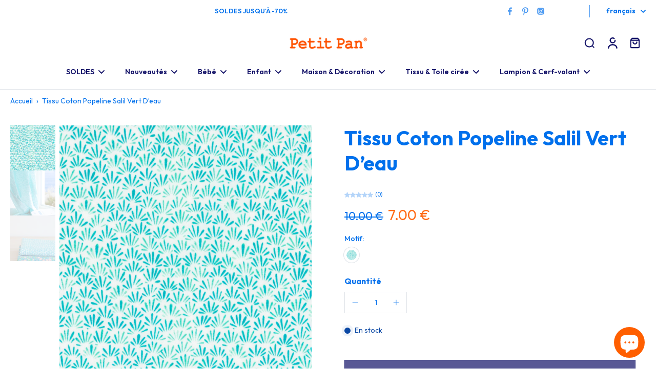

--- FILE ---
content_type: text/html; charset=utf-8
request_url: https://www.petitpan.com/products/tissu-imprime-salil-vert-d-eau
body_size: 74637
content:
<!doctype html>
<html class="no-js" lang="fr">
  <head>
    <meta charset="utf-8">
    <meta http-equiv="X-UA-Compatible" content="IE=edge">
    <meta name="viewport" content="width=device-width, initial-scale=1.0">
    <meta name="theme-color" content="">
    
      <link rel="canonical" href="https://www.petitpan.com/products/tissu-imprime-salil-vert-d-eau">
    
<link rel="icon" type="image/png" href="//www.petitpan.com/cdn/shop/files/Soleil_Jaune.png?crop=center&height=32&v=1647266075&width=32"><link rel="preconnect" href="https://fonts.shopifycdn.com" crossorigin><title>
      Tissu Coton Popeline Salil Vert D’eau | Petit Pan
</title>
    
      <meta name="description" content="Fleurs, motifs géométriques et couleurs éclatantes se combinent délicatement sur les Tissus Petit Pan. En popeline de coton 100% Oeko-Tex, notre Tissu Salil Vert d&#39;Eau est facile à coudre. Légère, douce et soyeuse, cette popeline est idéale pour confectionner tous vos projets couture (rideau, blouse, chemise, housse de">
    
    <link href="//www.petitpan.com/cdn/shop/t/91/assets/theme.css?v=66356681945630785051754644444" rel="stylesheet" type="text/css" media="all" />
    
    <link rel="preload" href="//www.petitpan.com/cdn/fonts/josefin_sans/josefinsans_n4.70f7efd699799949e6d9f99bc20843a2c86a2e0f.woff2" as="font" type="font/woff2" crossorigin="anonymous" />
    
    

<meta property="og:site_name" content="Petit Pan">
<meta property="og:url" content="https://www.petitpan.com/products/tissu-imprime-salil-vert-d-eau">
<meta property="og:title" content="Tissu Coton Popeline Salil Vert D’eau | Petit Pan">
<meta property="og:type" content="product">
<meta property="og:description" content="Fleurs, motifs géométriques et couleurs éclatantes se combinent délicatement sur les Tissus Petit Pan. En popeline de coton 100% Oeko-Tex, notre Tissu Salil Vert d&#39;Eau est facile à coudre. Légère, douce et soyeuse, cette popeline est idéale pour confectionner tous vos projets couture (rideau, blouse, chemise, housse de"><meta property="og:image" content="http://www.petitpan.com/cdn/shop/files/2_ae1f5138-6882-4b46-b717-d9937c1d579b.png?v=1760365574">
  <meta property="og:image:secure_url" content="https://www.petitpan.com/cdn/shop/files/2_ae1f5138-6882-4b46-b717-d9937c1d579b.png?v=1760365574">
  <meta property="og:image:width" content="1414">
  <meta property="og:image:height" content="2000"><meta property="og:price:amount" content="7.00">
  <meta property="og:price:currency" content="EUR"><meta name="twitter:card" content="summary_large_image">
<meta name="twitter:title" content="Tissu Coton Popeline Salil Vert D’eau | Petit Pan">
<meta name="twitter:description" content="Fleurs, motifs géométriques et couleurs éclatantes se combinent délicatement sur les Tissus Petit Pan. En popeline de coton 100% Oeko-Tex, notre Tissu Salil Vert d&#39;Eau est facile à coudre. Légère, douce et soyeuse, cette popeline est idéale pour confectionner tous vos projets couture (rideau, blouse, chemise, housse de">
<style data-shopify>@font-face {
  font-family: "Josefin Sans";
  font-weight: 700;
  font-style: normal;
  font-display: swap;
  src: url("//www.petitpan.com/cdn/fonts/josefin_sans/josefinsans_n7.4edc746dce14b53e39df223fba72d5f37c3d525d.woff2") format("woff2"),
       url("//www.petitpan.com/cdn/fonts/josefin_sans/josefinsans_n7.051568b12ab464ee8f0241094cdd7a1c80fbd08d.woff") format("woff");
}

  @font-face {
  font-family: "Josefin Sans";
  font-weight: 400;
  font-style: normal;
  font-display: swap;
  src: url("//www.petitpan.com/cdn/fonts/josefin_sans/josefinsans_n4.70f7efd699799949e6d9f99bc20843a2c86a2e0f.woff2") format("woff2"),
       url("//www.petitpan.com/cdn/fonts/josefin_sans/josefinsans_n4.35d308a1bdf56e5556bc2ac79702c721e4e2e983.woff") format("woff");
}

  @font-face {
  font-family: "Josefin Sans";
  font-weight: 600;
  font-style: normal;
  font-display: swap;
  src: url("//www.petitpan.com/cdn/fonts/josefin_sans/josefinsans_n6.afe095792949c54ae236c64ec95a9caea4be35d6.woff2") format("woff2"),
       url("//www.petitpan.com/cdn/fonts/josefin_sans/josefinsans_n6.0ea222c12f299e43fa61b9245ec23b623ebeb1e9.woff") format("woff");
}

  @font-face {
  font-family: "Josefin Sans";
  font-weight: 400;
  font-style: normal;
  font-display: swap;
  src: url("//www.petitpan.com/cdn/fonts/josefin_sans/josefinsans_n4.70f7efd699799949e6d9f99bc20843a2c86a2e0f.woff2") format("woff2"),
       url("//www.petitpan.com/cdn/fonts/josefin_sans/josefinsans_n4.35d308a1bdf56e5556bc2ac79702c721e4e2e983.woff") format("woff");
}

  @font-face {
  font-family: "Josefin Sans";
  font-weight: 600;
  font-style: normal;
  font-display: swap;
  src: url("//www.petitpan.com/cdn/fonts/josefin_sans/josefinsans_n6.afe095792949c54ae236c64ec95a9caea4be35d6.woff2") format("woff2"),
       url("//www.petitpan.com/cdn/fonts/josefin_sans/josefinsans_n6.0ea222c12f299e43fa61b9245ec23b623ebeb1e9.woff") format("woff");
}


  @font-face {
  font-family: "Josefin Sans";
  font-weight: 700;
  font-style: normal;
  font-display: swap;
  src: url("//www.petitpan.com/cdn/fonts/josefin_sans/josefinsans_n7.4edc746dce14b53e39df223fba72d5f37c3d525d.woff2") format("woff2"),
       url("//www.petitpan.com/cdn/fonts/josefin_sans/josefinsans_n7.051568b12ab464ee8f0241094cdd7a1c80fbd08d.woff") format("woff");
}

  @font-face {
  font-family: "Josefin Sans";
  font-weight: 400;
  font-style: italic;
  font-display: swap;
  src: url("//www.petitpan.com/cdn/fonts/josefin_sans/josefinsans_i4.a2ba85bff59cf18a6ad90c24fe1808ddb8ce1343.woff2") format("woff2"),
       url("//www.petitpan.com/cdn/fonts/josefin_sans/josefinsans_i4.2dba61e1d135ab449e8e134ba633cf0d31863cc4.woff") format("woff");
}

  @font-face {
  font-family: "Josefin Sans";
  font-weight: 700;
  font-style: italic;
  font-display: swap;
  src: url("//www.petitpan.com/cdn/fonts/josefin_sans/josefinsans_i7.733dd5c50cdd7b706d9ec731b4016d1edd55db5e.woff2") format("woff2"),
       url("//www.petitpan.com/cdn/fonts/josefin_sans/josefinsans_i7.094ef86ca8f6eafea52b87b4f09feefb278e539d.woff") format("woff");
}
</style><link href="//www.petitpan.com/cdn/shop/t/91/assets/theme.css?v=66356681945630785051754644444" rel="stylesheet" type="text/css" media="all" />
<style data-shopify>:root,
  *:before {
    --base-font-size: 0.875rem;
    --font-size-medium-mobile: 0.9rem;
    --font-size-medium: 1.0rem;
    --font-size-small: 0.625rem;
    --font-size-small-mobile: 0.5625rem;
    --font-size-normal: 0.75rem;
    --font-size-normal-mobile: 0.675rem;
    --font-size-large: 1.25rem;
    --font-size-large-mobile: 1.125rem;
    --heading-highlight-font-size: 100%;
    --h1-font-size: 4.2075rem;
    --h2-font-size: 2.475rem;
    --h3-font-size: 1.485rem;
    --h4-font-size: 1.36125rem;
    --h5-font-size: 1.2375rem;
    --h6-font-size: 1.11375rem;
    --base-font-size-mobile: 0.7875rem;
    --h1-font-size-mobile: 2.10375rem;
    --h2-font-size-mobile: 1.485rem;
    --h3-font-size-mobile: 1.0395rem;
    --h4-font-size-mobile: 0.952875rem;
    --h5-font-size-mobile: 0.86625rem;
    --h6-font-size-mobile: 0.779625rem;
    --rating-star-size: 0.7rem;
    --border-radius: 0;
    --page-width: 1400px;
    --width-countdown: 7.875rem;
    --font-menu: "Josefin Sans", sans-serif;
    --font-menu-weight: 600;
    --font-menu-style: normal;
    --font-button: "Josefin Sans", sans-serif;
    --font-button-weight: 400;
    --font-button-style: normal;
    --font-body-family: "Josefin Sans", sans-serif;
    --font-body-style: normal;
    --font-body-weight: 400;
    --font-heading-family: "Josefin Sans", sans-serif;
    --font-heading-highlight: "Josefin Sans", sans-serif;
    --font-heading-highlight-style: normal;
    --font-heading-highlight-weight: 600;
    --font-heading-style: normal;
    --font-heading-weight: 700;
    --heading-text-tranform: none;
    --advanced-sections-spacing: 0px;
    --divider-spacing: -0;

    --colors-pulse-speech: 251, 133, 0;
    --image-treatment-overlay: 0, 0, 0;
    --image-treatment-text: 255, 255, 255;
    --colors-line-and-border: 223, 227, 232;
    --colors-line-and-border-base: 223, 227, 232;
    --colors-line-header: 223, 227, 232;
    --colors-line-footer: 223, 227, 232;
    --colors-background: 255, 255, 255;
    --colors-text: 0, 112, 236;
    --colors-heading: 0, 112, 236;
    --colors-heading-base: 0, 112, 236;
    --colors-background-secondary: 255, 255, 255;
    --colors-text-secondary: 0, 112, 236;
    --colors-heading-secondary: 11, 72, 164;
    --colors-text-link: 0, 112, 236;
    --background-color:  255, 255, 255;
    --background-color-header: 255, 255, 255;
    --colors-text-header: 19, 18, 104;
    --background-color-footer: 255, 255, 255;
    --colors-text-footer: 11, 72, 164;
    --colors-heading-footer: 11, 72, 164;
    --colors-text-link-footer: 11, 72, 164;
    --color-error: 255, 106, 21;
    --color-success: 0, 112, 236;
    --colors-price: 0, 112, 236;
    --colors-price-sale: 255, 106, 21;
    --colors-button-text: 255, 255, 255;
    --colors-button: 151, 210, 244;
    --colors-button-text-hover: 255, 255, 255;
    --colors-secondary-button: 255, 255, 255;
    --colors-button-hover: rgb(19, 202, 194);
    --colors-cart: 0, 112, 236;
    --colors-cart-text: 255, 255, 255;
    --colors-icon-rating: 0, 112, 236;
    --colors-transition-arrows: 11, 72, 164;
    --color-highlight: #0070ec;
    --background-pagination-slideshow: 41, 41, 41;
    --text-color-pagination-slideshow: 255, 255, 255;
    
      --background-secondary-button: 19, 18, 104;
      --colors-line-secondary-button: 19, 18, 104;
    
    
      --button-width: 102%;
      --button-height: 500%;
      --button-transform: rotate3d(0,0,1,-10deg) translate3d(-130%,-10em,0);
      --button-transform-origin: 100% 0%;
    
    
      --height-parallax: 100%;
    
    
      --image-zoom: 1;
    
    --card-product-bg: #ffffff;
    --card-product-padding: 20px;
    --card-product-padding-mobile: 5px;
    --card-product-alignment: center;
    
    --width-scrollbar: 0;
    --card-product-ratio: 150.0%;
    --card-product-img-position:  absolute;
    --card-product-img-height:  0;
    --card-product-img-zoom:  unset;
    --height-header: 0px;
    --transition-card-loading: 500ms;
    --transition-card-image-hover: 500ms;
    --transition-slideshow: 500ms;
    --transition-image-hover: 500ms;
  }
  .dark,
  .dark *:before {
    --image-treatment-overlay: 0, 0, 0;
    --image-treatment-text: 255, 255, 255;
    --colors-line-and-border: 51, 67, 84;
    --colors-line-and-border-base: 51, 67, 84;
    --colors-line-header: 178, 199, 198;
    --colors-line-footer: 225, 231, 245;
    --colors-background: 41, 41, 41;
    --colors-text: 19, 202, 194;
    --colors-heading: 255, 255, 255;
    --colors-heading-base: 255, 255, 255;
    --background-color: 41, 41, 41;
    --colors-text-link: 44, 178, 155;
    --color-error: 255, 88, 88;
    --color-success: 66, 162, 70;
    --background-color-header: 0, 0, 0;
    --colors-text-header: 178, 199, 198;
    --background-color-footer: 247, 247, 247;
    --colors-text-footer: 51, 67, 84;
    --colors-heading-footer: 10, 30, 51;
    --colors-text-link-footer: 44, 178, 155;
    --colors-price: 182, 205, 204;
    --colors-price-sale: 255, 88, 88;
    --colors-button-text: 255, 255, 255;
    --colors-button: 19, 202, 194;
    --colors-button-text-hover: 255, 255, 255;
    --colors-secondary-button: 44, 178, 155;
    --colors-button-hover: rgb(0, 107, 209);
    --colors-cart: 18, 144, 139;
    --colors-cart-text: 255, 255, 255;
    --colors-background-secondary: 23, 31, 30;
    --colors-text-secondary: 182, 205, 204;
    --colors-heading-secondary: 255, 255, 255;
    --colors-icon-rating: 44, 178, 155;
    --colors-pulse-speech: 251, 133, 0;
    --colors-transition-arrows: 0, 0, 0;
    --color-highlight: #FFFFFF;
    
      --background-secondary-button: transparent;
      --colors-line-secondary-button: 44, 178, 155;
    
    --card-product-bg: rgba(0,0,0,0);
  }
  shopify-accelerated-checkout {
    --shopify-accelerated-checkout-button-border-radius: 0;
  }
  shopify-accelerated-checkout-cart {
    --shopify-accelerated-checkout-button-border-radius: 0;
    --shopify-accelerated-checkout-inline-alignment: end;
    --shopify-accelerated-checkout-button-block-size: 48px;
    --shopify-accelerated-checkout-button-inline-size: 48px;
  }
  
    [role="button"],
    [type="button"],
    .button {
      color: rgb(var(--colors-button-text));
    }
    button.button-solid,
    .button.button-solid {
      border: none;
      background-color: rgba(var(--colors-button));
    }
    button.button-disable-effect,
    .button.button-disable-effect,
    .payment-button .shopify-payment-button__button--unbranded {
      color: rgb(var(--colors-button-text));
      background-color: rgba(var(--colors-button));
    }
    .button-action {
      border: none;
      color: rgb(var(--colors-button-text));
      background-color: rgba(var(--colors-button));
    }
  
  [role="button"],
  [type="button"],
  .button {
    direction: ltr;
  }
  .header, .header *::before {
    --colors-text: var(--colors-text-header);
    --colors-heading: var(--colors-text-header);
    --colors-price: var(--colors-text-header);
    --colors-line-and-border: var(--colors-line-header);
  }
  #sticky-header-content .divider {
    --colors-line-and-border: var(--colors-line-header);
  }
  .paginate-slide-image {
    background: rgba(var(--background-pagination-slideshow));
    color: rgba(var(--text-color-pagination-slideshow));
  }

  @media (min-width: 1024px) {
    .paginate-slide-image {
      color: rgba(var(--text-color-pagination-slideshow));
    }
    .paginate-slide-image:hover {
      color: rgba(var(--text-color-pagination-slideshow));
    }
  }

  .section-quick-links,
  .section-quick-links *::before,
  .section-footer,
  .section-footer *::before {
    --colors-text: var(--colors-text-footer);
    --colors-heading: var(--colors-heading-footer);
    --colors-text-link: var(--colors-text-link-footer);
    --colors-line-and-border: var(--colors-line-footer);
  }
  .sticky-header {
    --font-body-weight: 700;
  }

  .scrollbar-horizontal {
    position: relative;
    -ms-overflow-style: none;
  }
  .scrollbar-horizontal::-webkit-scrollbar-track {
    background-color: #ececec;
  }
  .scrollbar-horizontal::-webkit-scrollbar {
    height: 3px;
  }

  .scrollbar-horizontal::-webkit-scrollbar-track {
    -webkit-box-shadow: inset 0 0 0px rgba(0, 0, 0, 0);
  }

  .scrollbar-horizontal::-webkit-scrollbar-thumb {
    visibility: visible;
    background-color: #747474;
  }

  .scrollbar-horizontal::-webkit-scrollbar-thumb:hover {
    background-color: #747474;
  }
  body.scrollbar-body::-webkit-scrollbar{
    width: 3px;
  }
  .scrollbar-body::-webkit-scrollbar-track{
    background: #ececec;
  }
  .scrollbar-horizontal {
    position: relative;
    -ms-overflow-style: none;
  }
  .scrollbar-horizontal::-webkit-scrollbar-track {
    background-color: #ececec;
  }
  .scrollbar-horizontal::-webkit-scrollbar {
    height: 3px;
  }

  .scrollbar-horizontal::-webkit-scrollbar-track {
    -webkit-box-shadow: inset 0 0 0px rgba(0, 0, 0, 0);
  }

  .scrollbar-horizontal::-webkit-scrollbar-thumb {
    visibility: visible;
    background-color: #747474;
  }

  .scrollbar-horizontal::-webkit-scrollbar-thumb:hover {
    background-color: #747474;
  }
  .scrollbar-body::-webkit-scrollbar{
    width: 3px;
  }
  .scrollbar-body::-webkit-scrollbar-track{
    background: #ececec;
  }
  .scrollbar-body.scrollbar-visible:active::-webkit-scrollbar-thumb,
  .scrollbar-body.scrollbar-visible:focus::-webkit-scrollbar-thumb,
  .scrollbar-body.scrollbar-visible:hover::-webkit-scrollbar-thumb {
    background: #747474;
    visibility: visible;
  }
  .scrollbar-body.scrollbar-visible::-webkit-scrollbar-track{
    background: transparent;
  }
  .scrollbar-body.scrollbar-visible::-webkit-scrollbar-thumb{
    background: transparent;
    visibility: visible;
  }
  .scrollbar-body::-webkit-scrollbar-thumb{
    background: #747474;
  }
  .animate-scroll-banner {
    animation: scrollX var(--duration, 10s) linear infinite var(--play-state, running) var(--direction);
  }
  .padding-scrollbar, .padding-scrollbar-header {
    padding-right: min(var(--width-scrollbar), 20px);
  }
  .rtl .padding-scrollbar-header {
    padding-left: min(var(--width-scrollbar), 20px);
    padding-right: 0;
  }
  
  
  .des-block iframe {
    width: 100%;
    height: 100%;
  }
  .toggle-compare  + label span:first-child,
  .toggle-compare:checked + label span:last-child {
    display: block
  }
  .toggle-compare  + label span:last-child,
  .toggle-compare:checked + label span:first-child {
    display: none;
  }
  .card-product:not(.recommendations) {background: rgb(255, 255, 255);}
  .dark .card-product:not(.recommendations) {background: transparent;}
  .card-product:not(.recommendations) .card-info,
  .card-product:not(.recommendations) .x-variants-data {
    padding-left: 5px;
    padding-right: 5px;
  }
  .card-product:not(.recommendations) .card-info .x-variants-data
  {
    padding-left: 0;
    padding-right: 0;
  }
  .card-product-slideshow {background: rgb(255, 255, 255);
    }
  .dark .card-product-slideshow {
      background: #171f1e;}
  button[class*='shopify-payment-button__more-options'] {
    color: rgba(var(--colors-text));
  }
  .group-discount:before,.group-discount:after {
    background-color: rgba(var(--colors-price-sale), 5%);
    content: "";
    position: absolute;
    right: 100%;
    height: 100%;
    top: 0;
    width: 1.25rem;
  }
  .shipping_insurance.group-discount:before,.shipping_insurance.group-discount:after {
    background-color: rgb(var(--colors-background-secondary));
  }
  .group-discount:after {
    left: 100%;
    right: auto;
  }
  @media (min-width: 768px){
    .list-layout .card-product:not(.recommendations) {
      padding-bottom: 0;
    }
    .list-layout .card-product:not(.recommendations) .card-info,
    .list-layout .card-product:not(.recommendations) .x-variants-data{
      padding-left: 0;
      padding-right: 0;
    }
    shopify-accelerated-checkout-cart {
    --shopify-accelerated-checkout-button-block-size: 46px;
    --shopify-accelerated-checkout-button-inline-size: 46px;
  }
  }
  @media (min-width: 1024px){
    .group-discount:before,.group-discount:after {
       width: 0;
    }
    .payment-button .shopify-payment-button__button--unbranded {
      color: rgb(var(--colors-button-text));
      background: rgba(var(--colors-button));
    }
    .card-product:not(.recommendations) .card-info,
    .card-product:not(.recommendations) .x-variants-data {
      padding-left: 20px;
      padding-right: 20px;
    }
    [role="button"],
    [type="button"],
    .button {
      color: rgba(var(--colors-button-text));
    }
    button.button-solid,
    .button.button-solid {
      border: none;
      box-shadow: none;
      color: rgb(var(--colors-button-text));
      background-color: rgba(var(--colors-button));
      overflow: hidden;
      background-origin: border-box;
    }
    button.button-solid:hover,
    .button.button-solid:hover {
      
      transition-delay: 0.5s;
      
      transition-property: background-color;
      background-color: var(--colors-button-hover);
      color: rgba(var(--colors-button-text-hover));
      background-origin: border-box;
    }
    .button-action {
      border: none;
      color: rgba(var(--colors-button-text-hover));
      background-color: var(--colors-button-hover);
    }
    button.button-disable-effect,
    .button.button-disable-effect {
      color: rgb(var(--colors-button-text));
      background-color: rgba(var(--colors-button));
    }
    button.button-disable-effect:hover,
    .button.button-disable-effect:hover {
      color: rgba(var(--colors-button-text-hover));
      background-color: var(--colors-button-hover);
    }
    
      button.button-solid:before,
      .button.button-solid:before {
        content: "";
        z-index: -1;
        position: absolute;
        top: 0;
        right: 0;
        bottom: 0;
        left: 0;
        width: var(--button-width);
        height: var(--button-height);
        background-color: var(--colors-button-hover);
        backface-visibility: hidden;
        will-change: transform;
        transform: var(--button-transform);
        transform-origin: var(--button-transform-origin);
        transition: transform 0.5s ease;
      }
      button.button-solid:hover:before,
      .button.button-solid:hover:before {
        transform: rotate3d(0,0,1,0) translateZ(0);
      }
    
    
  }
  .inventory-low-stock-status {
    
      --stock-color: #0b48a4;
    
      color: var(--stock-color);
    }
  .dark .inventory-low-stock-status {
    
      --stock-color: #ff0000;
    
  }
  .inventory-in-stock-status {
    
      --stock-color: #0b48a4;
    
      color: var(--stock-color);
  }
  .dark .inventory-in-stock-status {
    
      --stock-color: #008a00;
    
  }
  .inventory-out-of-stock-status {
    
      --stock-color: #ff6a15;
    
      color: var(--stock-color);
  }
  .dark .inventory-out-of-stock-status {
    
      --stock-color: #CE021E;
    
  }
  .inventory-status {
    background-color: var(--stock-color);
  }
  .card-testimonial {background: #ffffff;
    }
  .dark .card-testimonial {
      background: #171f1e;}div[data-block-handle="featured_carousel"] {
      width: 100%;
      direction: ltr;
    }/* App Shopify Subscription */
  .shopify_subscriptions_app_policy a {
    position: relative;
    margin-top: .5rem;
    margin-bottom: .5rem;
    color: rgba(var(--colors-text-link)) !important;
    text-decoration-thickness: 1px;
    background: linear-gradient(to right, rgba(0, 0, 0, 0), rgba(0, 0, 0, 0)), linear-gradient(to right, rgba(var(--colors-text-link), 1), rgba(var(--colors-text-link), 1), rgba(var(--colors-text-link), 1));
    background-size: 100% 0.1em, 0 0.1em;
    background-position: 100% 100%,100% 100%;
    background-repeat: no-repeat;
    transition: background-size 250ms;
  }
  .shopify_subscriptions_app_policy:after {
    clear: both;
    content: var(--tw-content);
    display: block;
  }
  @media (min-width: 1024px) {
    .shopify_subscriptions_app_policy a:hover {
      background-size: 0 .1em, 100% .1em;
      background-position: 100% 100%, 0% 100%;
    }
  }

  /* Recurpay Subscription App */
  #recurpay-account-widget {
    margin-top: 1rem;
  }
  .rtl .recurpay__widget .recurpay__group_frequency .recurpay__frequency_label_title {
    padding-right: 10px;
    right: 0.25rem;
  }
  .rtl .recurpay__widget .recurpay__group_title {
    text-align: right;
    margin-right: 0;
    margin-left: 0.5em;
  }
  .rtl .recurpay__widget .recurpay__group_subtitle {
    text-align: right;
  }
  .rtl .recurpay__widget .recurpay__description {
    text-align: right;
  }
  .rtl .recurpay__widget .recurpay__radio_group {
    margin-right: 0;
    margin-left: 10px;
  }
  .rtl .recurpay__widget .recurpay__offer_saving_message {
    padding-right: 10px;
    padding-left: 0;
  }
  .rtl .recurpay__widget .recurpay__offer_wrapper svg {
    margin-right: 0;
    margin-left: 10px;
  }
  .rtl .recurpay__widget .recurpay__group_frequency .recurpay__frequency_label_title:before {
    left: 0.5em;
    margin-right: -50%;
    right: auto;
    margin-left: 0
  }
  .rtl .recurpay__widget .recurpay__group_frequency .recurpay__frequency_label_title:after {
    right: 0.5em;
    left: auto;
    margin-left: 0;
  }
  .rtl .upgrade-subscription-cart .upgrade-icon-wrapper {
    text-align: right;
  }

  /* Seal Subscriptions */
  .sls-widget-branding {
    z-index: 20 !important;
  }
  .card .sealsubs-target-element, .card-product-fbt .sealsubs-target-element {
    display: none !important;
  }
  .seal-portal-link a {
    position: relative;
    margin-top: .5rem;
    margin-bottom: .5rem;
    color: rgba(var(--colors-text-link)) !important;
    text-decoration-thickness: 1px;
    background: linear-gradient(to right, rgba(0, 0, 0, 0), rgba(0, 0, 0, 0)), linear-gradient(to right, rgba(var(--colors-text-link), 1), rgba(var(--colors-text-link), 1), rgba(var(--colors-text-link), 1));
    background-size: 100% 0.1em, 0 0.1em;
    background-position: 100% 100%,100% 100%;
    background-repeat: no-repeat;
    transition: background-size 250ms;
  }
  .seal-portal-link:after {
    clear: both;
    content: var(--tw-content);
    display: block;
  }
  @media (min-width: 1024px) {
    .seal-portal-link a:hover {
      background-size: 0 .1em, 100% .1em;
      background-position: 100% 100%, 0% 100%;
    }
  }
  .rtl .sealsubs-container {
    text-align: right;
  }
  .x-card-title {
    font-size: 0.9rem;
    font-family: var(--font-heading-family);
    font-weight: var(--font-heading-weight);
  }
  .x-card-price {
    font-size: 0.9rem;
    font-family: var(--font-body-family);
    font-weight: var(--font-body-weight);
  }
  @media (min-width: 768px) {
    .x-card-title {
      font-size: 1.0rem;
    }
    .x-card-price {
      font-size: 1.0rem;
    }
  }
  .back{
    position: absolute;
    top: 50%;
    left: 50%;
    white-space: nowrap;
    opacity: 0;
    transform: translate(-50%, -50%) translateY(100%) translateZ(0);
    transition-behavior: normal, normal;
    transition-duration: 0.6s, 0.6s;
    transition-timing-function: cubic-bezier(0.165, 0.84, 0.44, 1), cubic-bezier(0.165, 0.84, 0.44, 1);
    transition-delay: 0s, 0s;
    transition-property: transform, opacity;
  }
  .front{
    transform: translateZ(0);
    transition-behavior: normal, normal;
    transition-duration: 0.6s, 0.6s;
    transition-timing-function: cubic-bezier(0.165, 0.84, 0.44, 1), cubic-bezier(0.165, 0.84, 0.44, 1);
    transition-delay: 0s, 0s;
    transition-property: transform, opacity;
    border-bottom: 1px solid transparent;
  }
  .flip-container:hover .front{
    opacity: 0;
    transform: translateY(-100%) translateZ(0);
  }
  .flip-container:hover .back{
    opacity: 1;
    transform: translate(-50%, -50%) translateY(0%) translateZ(0);
    border-bottom: 1px solid rgba(var(--colors-text-link));
  }
  .dbtap-overlay{
    display: none
  }
  @media (max-width: 1024px) and (pointer: coarse) and (hover: none) {
    .dbtap-overlay{
      display: block
    }
  }</style>
    
    <script>window.performance && window.performance.mark && window.performance.mark('shopify.content_for_header.start');</script><meta name="google-site-verification" content="vNqnJmaR8QJUixd5cIprKJTFiQtEfuKGvvCRgvx_KWo">
<meta name="google-site-verification" content="WlQNSwRXSvOQ8Qd1a-x3yU5KQ5J0aOh9HyDQbm_fhcI">
<meta name="facebook-domain-verification" content="v7afg1jsro9fzdhu5fufg2ywyk0ays">
<meta id="shopify-digital-wallet" name="shopify-digital-wallet" content="/27140242/digital_wallets/dialog">
<meta name="shopify-checkout-api-token" content="4c5f01dda600f3f1f4e67b74d145fed5">
<meta id="in-context-paypal-metadata" data-shop-id="27140242" data-venmo-supported="false" data-environment="production" data-locale="fr_FR" data-paypal-v4="true" data-currency="EUR">
<link rel="alternate" hreflang="x-default" href="https://www.petitpan.com/products/tissu-imprime-salil-vert-d-eau">
<link rel="alternate" hreflang="fr" href="https://www.petitpan.com/products/tissu-imprime-salil-vert-d-eau">
<link rel="alternate" hreflang="en" href="https://www.petitpan.com/en/products/tissu-imprime-salil-vert-d-eau">
<link rel="alternate" hreflang="de" href="https://www.petitpan.com/de/products/tissu-imprime-salil-vert-d-eau">
<link rel="alternate" type="application/json+oembed" href="https://www.petitpan.com/products/tissu-imprime-salil-vert-d-eau.oembed">
<script async="async" src="/checkouts/internal/preloads.js?locale=fr-FR"></script>
<script id="apple-pay-shop-capabilities" type="application/json">{"shopId":27140242,"countryCode":"FR","currencyCode":"EUR","merchantCapabilities":["supports3DS"],"merchantId":"gid:\/\/shopify\/Shop\/27140242","merchantName":"Petit Pan","requiredBillingContactFields":["postalAddress","email","phone"],"requiredShippingContactFields":["postalAddress","email","phone"],"shippingType":"shipping","supportedNetworks":["visa","masterCard","amex","maestro"],"total":{"type":"pending","label":"Petit Pan","amount":"1.00"},"shopifyPaymentsEnabled":true,"supportsSubscriptions":true}</script>
<script id="shopify-features" type="application/json">{"accessToken":"4c5f01dda600f3f1f4e67b74d145fed5","betas":["rich-media-storefront-analytics"],"domain":"www.petitpan.com","predictiveSearch":true,"shopId":27140242,"locale":"fr"}</script>
<script>var Shopify = Shopify || {};
Shopify.shop = "petit-pan.myshopify.com";
Shopify.locale = "fr";
Shopify.currency = {"active":"EUR","rate":"1.0"};
Shopify.country = "FR";
Shopify.theme = {"name":"Eurus à jour pour markets - menu V2","id":183879238016,"schema_name":"Eurus","schema_version":"9.1.1","theme_store_id":2048,"role":"main"};
Shopify.theme.handle = "null";
Shopify.theme.style = {"id":null,"handle":null};
Shopify.cdnHost = "www.petitpan.com/cdn";
Shopify.routes = Shopify.routes || {};
Shopify.routes.root = "/";</script>
<script type="module">!function(o){(o.Shopify=o.Shopify||{}).modules=!0}(window);</script>
<script>!function(o){function n(){var o=[];function n(){o.push(Array.prototype.slice.apply(arguments))}return n.q=o,n}var t=o.Shopify=o.Shopify||{};t.loadFeatures=n(),t.autoloadFeatures=n()}(window);</script>
<script id="shop-js-analytics" type="application/json">{"pageType":"product"}</script>
<script defer="defer" async type="module" src="//www.petitpan.com/cdn/shopifycloud/shop-js/modules/v2/client.init-shop-cart-sync_BcDpqI9l.fr.esm.js"></script>
<script defer="defer" async type="module" src="//www.petitpan.com/cdn/shopifycloud/shop-js/modules/v2/chunk.common_a1Rf5Dlz.esm.js"></script>
<script defer="defer" async type="module" src="//www.petitpan.com/cdn/shopifycloud/shop-js/modules/v2/chunk.modal_Djra7sW9.esm.js"></script>
<script type="module">
  await import("//www.petitpan.com/cdn/shopifycloud/shop-js/modules/v2/client.init-shop-cart-sync_BcDpqI9l.fr.esm.js");
await import("//www.petitpan.com/cdn/shopifycloud/shop-js/modules/v2/chunk.common_a1Rf5Dlz.esm.js");
await import("//www.petitpan.com/cdn/shopifycloud/shop-js/modules/v2/chunk.modal_Djra7sW9.esm.js");

  window.Shopify.SignInWithShop?.initShopCartSync?.({"fedCMEnabled":true,"windoidEnabled":true});

</script>
<script>(function() {
  var isLoaded = false;
  function asyncLoad() {
    if (isLoaded) return;
    isLoaded = true;
    var urls = ["https:\/\/cdn.nfcube.com\/a6d466d34fff65211719c13f7600dee7.js?shop=petit-pan.myshopify.com","https:\/\/d1564fddzjmdj5.cloudfront.net\/initializercolissimo.js?app_name=happycolissimo\u0026cloud=d1564fddzjmdj5.cloudfront.net\u0026shop=petit-pan.myshopify.com","https:\/\/d23dclunsivw3h.cloudfront.net\/redirect-app.js?shop=petit-pan.myshopify.com"];
    for (var i = 0; i < urls.length; i++) {
      var s = document.createElement('script');
      s.type = 'text/javascript';
      s.async = true;
      s.src = urls[i];
      var x = document.getElementsByTagName('script')[0];
      x.parentNode.insertBefore(s, x);
    }
  };
  if(window.attachEvent) {
    window.attachEvent('onload', asyncLoad);
  } else {
    window.addEventListener('load', asyncLoad, false);
  }
})();</script>
<script id="__st">var __st={"a":27140242,"offset":3600,"reqid":"4cd4cf81-71ed-441b-86ce-eba490a5348c-1769186892","pageurl":"www.petitpan.com\/products\/tissu-imprime-salil-vert-d-eau","u":"b020b5640c08","p":"product","rtyp":"product","rid":8809354690895};</script>
<script>window.ShopifyPaypalV4VisibilityTracking = true;</script>
<script id="captcha-bootstrap">!function(){'use strict';const t='contact',e='account',n='new_comment',o=[[t,t],['blogs',n],['comments',n],[t,'customer']],c=[[e,'customer_login'],[e,'guest_login'],[e,'recover_customer_password'],[e,'create_customer']],r=t=>t.map((([t,e])=>`form[action*='/${t}']:not([data-nocaptcha='true']) input[name='form_type'][value='${e}']`)).join(','),a=t=>()=>t?[...document.querySelectorAll(t)].map((t=>t.form)):[];function s(){const t=[...o],e=r(t);return a(e)}const i='password',u='form_key',d=['recaptcha-v3-token','g-recaptcha-response','h-captcha-response',i],f=()=>{try{return window.sessionStorage}catch{return}},m='__shopify_v',_=t=>t.elements[u];function p(t,e,n=!1){try{const o=window.sessionStorage,c=JSON.parse(o.getItem(e)),{data:r}=function(t){const{data:e,action:n}=t;return t[m]||n?{data:e,action:n}:{data:t,action:n}}(c);for(const[e,n]of Object.entries(r))t.elements[e]&&(t.elements[e].value=n);n&&o.removeItem(e)}catch(o){console.error('form repopulation failed',{error:o})}}const l='form_type',E='cptcha';function T(t){t.dataset[E]=!0}const w=window,h=w.document,L='Shopify',v='ce_forms',y='captcha';let A=!1;((t,e)=>{const n=(g='f06e6c50-85a8-45c8-87d0-21a2b65856fe',I='https://cdn.shopify.com/shopifycloud/storefront-forms-hcaptcha/ce_storefront_forms_captcha_hcaptcha.v1.5.2.iife.js',D={infoText:'Protégé par hCaptcha',privacyText:'Confidentialité',termsText:'Conditions'},(t,e,n)=>{const o=w[L][v],c=o.bindForm;if(c)return c(t,g,e,D).then(n);var r;o.q.push([[t,g,e,D],n]),r=I,A||(h.body.append(Object.assign(h.createElement('script'),{id:'captcha-provider',async:!0,src:r})),A=!0)});var g,I,D;w[L]=w[L]||{},w[L][v]=w[L][v]||{},w[L][v].q=[],w[L][y]=w[L][y]||{},w[L][y].protect=function(t,e){n(t,void 0,e),T(t)},Object.freeze(w[L][y]),function(t,e,n,w,h,L){const[v,y,A,g]=function(t,e,n){const i=e?o:[],u=t?c:[],d=[...i,...u],f=r(d),m=r(i),_=r(d.filter((([t,e])=>n.includes(e))));return[a(f),a(m),a(_),s()]}(w,h,L),I=t=>{const e=t.target;return e instanceof HTMLFormElement?e:e&&e.form},D=t=>v().includes(t);t.addEventListener('submit',(t=>{const e=I(t);if(!e)return;const n=D(e)&&!e.dataset.hcaptchaBound&&!e.dataset.recaptchaBound,o=_(e),c=g().includes(e)&&(!o||!o.value);(n||c)&&t.preventDefault(),c&&!n&&(function(t){try{if(!f())return;!function(t){const e=f();if(!e)return;const n=_(t);if(!n)return;const o=n.value;o&&e.removeItem(o)}(t);const e=Array.from(Array(32),(()=>Math.random().toString(36)[2])).join('');!function(t,e){_(t)||t.append(Object.assign(document.createElement('input'),{type:'hidden',name:u})),t.elements[u].value=e}(t,e),function(t,e){const n=f();if(!n)return;const o=[...t.querySelectorAll(`input[type='${i}']`)].map((({name:t})=>t)),c=[...d,...o],r={};for(const[a,s]of new FormData(t).entries())c.includes(a)||(r[a]=s);n.setItem(e,JSON.stringify({[m]:1,action:t.action,data:r}))}(t,e)}catch(e){console.error('failed to persist form',e)}}(e),e.submit())}));const S=(t,e)=>{t&&!t.dataset[E]&&(n(t,e.some((e=>e===t))),T(t))};for(const o of['focusin','change'])t.addEventListener(o,(t=>{const e=I(t);D(e)&&S(e,y())}));const B=e.get('form_key'),M=e.get(l),P=B&&M;t.addEventListener('DOMContentLoaded',(()=>{const t=y();if(P)for(const e of t)e.elements[l].value===M&&p(e,B);[...new Set([...A(),...v().filter((t=>'true'===t.dataset.shopifyCaptcha))])].forEach((e=>S(e,t)))}))}(h,new URLSearchParams(w.location.search),n,t,e,['guest_login'])})(!0,!0)}();</script>
<script integrity="sha256-4kQ18oKyAcykRKYeNunJcIwy7WH5gtpwJnB7kiuLZ1E=" data-source-attribution="shopify.loadfeatures" defer="defer" src="//www.petitpan.com/cdn/shopifycloud/storefront/assets/storefront/load_feature-a0a9edcb.js" crossorigin="anonymous"></script>
<script data-source-attribution="shopify.dynamic_checkout.dynamic.init">var Shopify=Shopify||{};Shopify.PaymentButton=Shopify.PaymentButton||{isStorefrontPortableWallets:!0,init:function(){window.Shopify.PaymentButton.init=function(){};var t=document.createElement("script");t.src="https://www.petitpan.com/cdn/shopifycloud/portable-wallets/latest/portable-wallets.fr.js",t.type="module",document.head.appendChild(t)}};
</script>
<script data-source-attribution="shopify.dynamic_checkout.buyer_consent">
  function portableWalletsHideBuyerConsent(e){var t=document.getElementById("shopify-buyer-consent"),n=document.getElementById("shopify-subscription-policy-button");t&&n&&(t.classList.add("hidden"),t.setAttribute("aria-hidden","true"),n.removeEventListener("click",e))}function portableWalletsShowBuyerConsent(e){var t=document.getElementById("shopify-buyer-consent"),n=document.getElementById("shopify-subscription-policy-button");t&&n&&(t.classList.remove("hidden"),t.removeAttribute("aria-hidden"),n.addEventListener("click",e))}window.Shopify?.PaymentButton&&(window.Shopify.PaymentButton.hideBuyerConsent=portableWalletsHideBuyerConsent,window.Shopify.PaymentButton.showBuyerConsent=portableWalletsShowBuyerConsent);
</script>
<script data-source-attribution="shopify.dynamic_checkout.cart.bootstrap">document.addEventListener("DOMContentLoaded",(function(){function t(){return document.querySelector("shopify-accelerated-checkout-cart, shopify-accelerated-checkout")}if(t())Shopify.PaymentButton.init();else{new MutationObserver((function(e,n){t()&&(Shopify.PaymentButton.init(),n.disconnect())})).observe(document.body,{childList:!0,subtree:!0})}}));
</script>
<script id='scb4127' type='text/javascript' async='' src='https://www.petitpan.com/cdn/shopifycloud/privacy-banner/storefront-banner.js'></script><link id="shopify-accelerated-checkout-styles" rel="stylesheet" media="screen" href="https://www.petitpan.com/cdn/shopifycloud/portable-wallets/latest/accelerated-checkout-backwards-compat.css" crossorigin="anonymous">
<style id="shopify-accelerated-checkout-cart">
        #shopify-buyer-consent {
  margin-top: 1em;
  display: inline-block;
  width: 100%;
}

#shopify-buyer-consent.hidden {
  display: none;
}

#shopify-subscription-policy-button {
  background: none;
  border: none;
  padding: 0;
  text-decoration: underline;
  font-size: inherit;
  cursor: pointer;
}

#shopify-subscription-policy-button::before {
  box-shadow: none;
}

      </style>

<script>window.performance && window.performance.mark && window.performance.mark('shopify.content_for_header.end');</script>
    

    

    <style data-shopify>
      body {
        /* INP mobile */
        touch-action: manipulation;
      }
      @font-face {
  font-family: "Josefin Sans";
  font-weight: 400;
  font-style: normal;
  font-display: swap;
  src: url("//www.petitpan.com/cdn/fonts/josefin_sans/josefinsans_n4.70f7efd699799949e6d9f99bc20843a2c86a2e0f.woff2") format("woff2"),
       url("//www.petitpan.com/cdn/fonts/josefin_sans/josefinsans_n4.35d308a1bdf56e5556bc2ac79702c721e4e2e983.woff") format("woff");
}

    </style>
  <!-- BEGIN app block: shopify://apps/seowill-redirects/blocks/brokenlink-404/cc7b1996-e567-42d0-8862-356092041863 -->
<script type="text/javascript">
    !function(t){var e={};function r(n){if(e[n])return e[n].exports;var o=e[n]={i:n,l:!1,exports:{}};return t[n].call(o.exports,o,o.exports,r),o.l=!0,o.exports}r.m=t,r.c=e,r.d=function(t,e,n){r.o(t,e)||Object.defineProperty(t,e,{enumerable:!0,get:n})},r.r=function(t){"undefined"!==typeof Symbol&&Symbol.toStringTag&&Object.defineProperty(t,Symbol.toStringTag,{value:"Module"}),Object.defineProperty(t,"__esModule",{value:!0})},r.t=function(t,e){if(1&e&&(t=r(t)),8&e)return t;if(4&e&&"object"===typeof t&&t&&t.__esModule)return t;var n=Object.create(null);if(r.r(n),Object.defineProperty(n,"default",{enumerable:!0,value:t}),2&e&&"string"!=typeof t)for(var o in t)r.d(n,o,function(e){return t[e]}.bind(null,o));return n},r.n=function(t){var e=t&&t.__esModule?function(){return t.default}:function(){return t};return r.d(e,"a",e),e},r.o=function(t,e){return Object.prototype.hasOwnProperty.call(t,e)},r.p="",r(r.s=11)}([function(t,e,r){"use strict";var n=r(2),o=Object.prototype.toString;function i(t){return"[object Array]"===o.call(t)}function a(t){return"undefined"===typeof t}function u(t){return null!==t&&"object"===typeof t}function s(t){return"[object Function]"===o.call(t)}function c(t,e){if(null!==t&&"undefined"!==typeof t)if("object"!==typeof t&&(t=[t]),i(t))for(var r=0,n=t.length;r<n;r++)e.call(null,t[r],r,t);else for(var o in t)Object.prototype.hasOwnProperty.call(t,o)&&e.call(null,t[o],o,t)}t.exports={isArray:i,isArrayBuffer:function(t){return"[object ArrayBuffer]"===o.call(t)},isBuffer:function(t){return null!==t&&!a(t)&&null!==t.constructor&&!a(t.constructor)&&"function"===typeof t.constructor.isBuffer&&t.constructor.isBuffer(t)},isFormData:function(t){return"undefined"!==typeof FormData&&t instanceof FormData},isArrayBufferView:function(t){return"undefined"!==typeof ArrayBuffer&&ArrayBuffer.isView?ArrayBuffer.isView(t):t&&t.buffer&&t.buffer instanceof ArrayBuffer},isString:function(t){return"string"===typeof t},isNumber:function(t){return"number"===typeof t},isObject:u,isUndefined:a,isDate:function(t){return"[object Date]"===o.call(t)},isFile:function(t){return"[object File]"===o.call(t)},isBlob:function(t){return"[object Blob]"===o.call(t)},isFunction:s,isStream:function(t){return u(t)&&s(t.pipe)},isURLSearchParams:function(t){return"undefined"!==typeof URLSearchParams&&t instanceof URLSearchParams},isStandardBrowserEnv:function(){return("undefined"===typeof navigator||"ReactNative"!==navigator.product&&"NativeScript"!==navigator.product&&"NS"!==navigator.product)&&("undefined"!==typeof window&&"undefined"!==typeof document)},forEach:c,merge:function t(){var e={};function r(r,n){"object"===typeof e[n]&&"object"===typeof r?e[n]=t(e[n],r):e[n]=r}for(var n=0,o=arguments.length;n<o;n++)c(arguments[n],r);return e},deepMerge:function t(){var e={};function r(r,n){"object"===typeof e[n]&&"object"===typeof r?e[n]=t(e[n],r):e[n]="object"===typeof r?t({},r):r}for(var n=0,o=arguments.length;n<o;n++)c(arguments[n],r);return e},extend:function(t,e,r){return c(e,(function(e,o){t[o]=r&&"function"===typeof e?n(e,r):e})),t},trim:function(t){return t.replace(/^\s*/,"").replace(/\s*$/,"")}}},function(t,e,r){t.exports=r(12)},function(t,e,r){"use strict";t.exports=function(t,e){return function(){for(var r=new Array(arguments.length),n=0;n<r.length;n++)r[n]=arguments[n];return t.apply(e,r)}}},function(t,e,r){"use strict";var n=r(0);function o(t){return encodeURIComponent(t).replace(/%40/gi,"@").replace(/%3A/gi,":").replace(/%24/g,"$").replace(/%2C/gi,",").replace(/%20/g,"+").replace(/%5B/gi,"[").replace(/%5D/gi,"]")}t.exports=function(t,e,r){if(!e)return t;var i;if(r)i=r(e);else if(n.isURLSearchParams(e))i=e.toString();else{var a=[];n.forEach(e,(function(t,e){null!==t&&"undefined"!==typeof t&&(n.isArray(t)?e+="[]":t=[t],n.forEach(t,(function(t){n.isDate(t)?t=t.toISOString():n.isObject(t)&&(t=JSON.stringify(t)),a.push(o(e)+"="+o(t))})))})),i=a.join("&")}if(i){var u=t.indexOf("#");-1!==u&&(t=t.slice(0,u)),t+=(-1===t.indexOf("?")?"?":"&")+i}return t}},function(t,e,r){"use strict";t.exports=function(t){return!(!t||!t.__CANCEL__)}},function(t,e,r){"use strict";(function(e){var n=r(0),o=r(19),i={"Content-Type":"application/x-www-form-urlencoded"};function a(t,e){!n.isUndefined(t)&&n.isUndefined(t["Content-Type"])&&(t["Content-Type"]=e)}var u={adapter:function(){var t;return("undefined"!==typeof XMLHttpRequest||"undefined"!==typeof e&&"[object process]"===Object.prototype.toString.call(e))&&(t=r(6)),t}(),transformRequest:[function(t,e){return o(e,"Accept"),o(e,"Content-Type"),n.isFormData(t)||n.isArrayBuffer(t)||n.isBuffer(t)||n.isStream(t)||n.isFile(t)||n.isBlob(t)?t:n.isArrayBufferView(t)?t.buffer:n.isURLSearchParams(t)?(a(e,"application/x-www-form-urlencoded;charset=utf-8"),t.toString()):n.isObject(t)?(a(e,"application/json;charset=utf-8"),JSON.stringify(t)):t}],transformResponse:[function(t){if("string"===typeof t)try{t=JSON.parse(t)}catch(e){}return t}],timeout:0,xsrfCookieName:"XSRF-TOKEN",xsrfHeaderName:"X-XSRF-TOKEN",maxContentLength:-1,validateStatus:function(t){return t>=200&&t<300},headers:{common:{Accept:"application/json, text/plain, */*"}}};n.forEach(["delete","get","head"],(function(t){u.headers[t]={}})),n.forEach(["post","put","patch"],(function(t){u.headers[t]=n.merge(i)})),t.exports=u}).call(this,r(18))},function(t,e,r){"use strict";var n=r(0),o=r(20),i=r(3),a=r(22),u=r(25),s=r(26),c=r(7);t.exports=function(t){return new Promise((function(e,f){var l=t.data,p=t.headers;n.isFormData(l)&&delete p["Content-Type"];var h=new XMLHttpRequest;if(t.auth){var d=t.auth.username||"",m=t.auth.password||"";p.Authorization="Basic "+btoa(d+":"+m)}var y=a(t.baseURL,t.url);if(h.open(t.method.toUpperCase(),i(y,t.params,t.paramsSerializer),!0),h.timeout=t.timeout,h.onreadystatechange=function(){if(h&&4===h.readyState&&(0!==h.status||h.responseURL&&0===h.responseURL.indexOf("file:"))){var r="getAllResponseHeaders"in h?u(h.getAllResponseHeaders()):null,n={data:t.responseType&&"text"!==t.responseType?h.response:h.responseText,status:h.status,statusText:h.statusText,headers:r,config:t,request:h};o(e,f,n),h=null}},h.onabort=function(){h&&(f(c("Request aborted",t,"ECONNABORTED",h)),h=null)},h.onerror=function(){f(c("Network Error",t,null,h)),h=null},h.ontimeout=function(){var e="timeout of "+t.timeout+"ms exceeded";t.timeoutErrorMessage&&(e=t.timeoutErrorMessage),f(c(e,t,"ECONNABORTED",h)),h=null},n.isStandardBrowserEnv()){var v=r(27),g=(t.withCredentials||s(y))&&t.xsrfCookieName?v.read(t.xsrfCookieName):void 0;g&&(p[t.xsrfHeaderName]=g)}if("setRequestHeader"in h&&n.forEach(p,(function(t,e){"undefined"===typeof l&&"content-type"===e.toLowerCase()?delete p[e]:h.setRequestHeader(e,t)})),n.isUndefined(t.withCredentials)||(h.withCredentials=!!t.withCredentials),t.responseType)try{h.responseType=t.responseType}catch(w){if("json"!==t.responseType)throw w}"function"===typeof t.onDownloadProgress&&h.addEventListener("progress",t.onDownloadProgress),"function"===typeof t.onUploadProgress&&h.upload&&h.upload.addEventListener("progress",t.onUploadProgress),t.cancelToken&&t.cancelToken.promise.then((function(t){h&&(h.abort(),f(t),h=null)})),void 0===l&&(l=null),h.send(l)}))}},function(t,e,r){"use strict";var n=r(21);t.exports=function(t,e,r,o,i){var a=new Error(t);return n(a,e,r,o,i)}},function(t,e,r){"use strict";var n=r(0);t.exports=function(t,e){e=e||{};var r={},o=["url","method","params","data"],i=["headers","auth","proxy"],a=["baseURL","url","transformRequest","transformResponse","paramsSerializer","timeout","withCredentials","adapter","responseType","xsrfCookieName","xsrfHeaderName","onUploadProgress","onDownloadProgress","maxContentLength","validateStatus","maxRedirects","httpAgent","httpsAgent","cancelToken","socketPath"];n.forEach(o,(function(t){"undefined"!==typeof e[t]&&(r[t]=e[t])})),n.forEach(i,(function(o){n.isObject(e[o])?r[o]=n.deepMerge(t[o],e[o]):"undefined"!==typeof e[o]?r[o]=e[o]:n.isObject(t[o])?r[o]=n.deepMerge(t[o]):"undefined"!==typeof t[o]&&(r[o]=t[o])})),n.forEach(a,(function(n){"undefined"!==typeof e[n]?r[n]=e[n]:"undefined"!==typeof t[n]&&(r[n]=t[n])}));var u=o.concat(i).concat(a),s=Object.keys(e).filter((function(t){return-1===u.indexOf(t)}));return n.forEach(s,(function(n){"undefined"!==typeof e[n]?r[n]=e[n]:"undefined"!==typeof t[n]&&(r[n]=t[n])})),r}},function(t,e,r){"use strict";function n(t){this.message=t}n.prototype.toString=function(){return"Cancel"+(this.message?": "+this.message:"")},n.prototype.__CANCEL__=!0,t.exports=n},function(t,e,r){t.exports=r(13)},function(t,e,r){t.exports=r(30)},function(t,e,r){var n=function(t){"use strict";var e=Object.prototype,r=e.hasOwnProperty,n="function"===typeof Symbol?Symbol:{},o=n.iterator||"@@iterator",i=n.asyncIterator||"@@asyncIterator",a=n.toStringTag||"@@toStringTag";function u(t,e,r){return Object.defineProperty(t,e,{value:r,enumerable:!0,configurable:!0,writable:!0}),t[e]}try{u({},"")}catch(S){u=function(t,e,r){return t[e]=r}}function s(t,e,r,n){var o=e&&e.prototype instanceof l?e:l,i=Object.create(o.prototype),a=new L(n||[]);return i._invoke=function(t,e,r){var n="suspendedStart";return function(o,i){if("executing"===n)throw new Error("Generator is already running");if("completed"===n){if("throw"===o)throw i;return j()}for(r.method=o,r.arg=i;;){var a=r.delegate;if(a){var u=x(a,r);if(u){if(u===f)continue;return u}}if("next"===r.method)r.sent=r._sent=r.arg;else if("throw"===r.method){if("suspendedStart"===n)throw n="completed",r.arg;r.dispatchException(r.arg)}else"return"===r.method&&r.abrupt("return",r.arg);n="executing";var s=c(t,e,r);if("normal"===s.type){if(n=r.done?"completed":"suspendedYield",s.arg===f)continue;return{value:s.arg,done:r.done}}"throw"===s.type&&(n="completed",r.method="throw",r.arg=s.arg)}}}(t,r,a),i}function c(t,e,r){try{return{type:"normal",arg:t.call(e,r)}}catch(S){return{type:"throw",arg:S}}}t.wrap=s;var f={};function l(){}function p(){}function h(){}var d={};d[o]=function(){return this};var m=Object.getPrototypeOf,y=m&&m(m(T([])));y&&y!==e&&r.call(y,o)&&(d=y);var v=h.prototype=l.prototype=Object.create(d);function g(t){["next","throw","return"].forEach((function(e){u(t,e,(function(t){return this._invoke(e,t)}))}))}function w(t,e){var n;this._invoke=function(o,i){function a(){return new e((function(n,a){!function n(o,i,a,u){var s=c(t[o],t,i);if("throw"!==s.type){var f=s.arg,l=f.value;return l&&"object"===typeof l&&r.call(l,"__await")?e.resolve(l.__await).then((function(t){n("next",t,a,u)}),(function(t){n("throw",t,a,u)})):e.resolve(l).then((function(t){f.value=t,a(f)}),(function(t){return n("throw",t,a,u)}))}u(s.arg)}(o,i,n,a)}))}return n=n?n.then(a,a):a()}}function x(t,e){var r=t.iterator[e.method];if(void 0===r){if(e.delegate=null,"throw"===e.method){if(t.iterator.return&&(e.method="return",e.arg=void 0,x(t,e),"throw"===e.method))return f;e.method="throw",e.arg=new TypeError("The iterator does not provide a 'throw' method")}return f}var n=c(r,t.iterator,e.arg);if("throw"===n.type)return e.method="throw",e.arg=n.arg,e.delegate=null,f;var o=n.arg;return o?o.done?(e[t.resultName]=o.value,e.next=t.nextLoc,"return"!==e.method&&(e.method="next",e.arg=void 0),e.delegate=null,f):o:(e.method="throw",e.arg=new TypeError("iterator result is not an object"),e.delegate=null,f)}function b(t){var e={tryLoc:t[0]};1 in t&&(e.catchLoc=t[1]),2 in t&&(e.finallyLoc=t[2],e.afterLoc=t[3]),this.tryEntries.push(e)}function E(t){var e=t.completion||{};e.type="normal",delete e.arg,t.completion=e}function L(t){this.tryEntries=[{tryLoc:"root"}],t.forEach(b,this),this.reset(!0)}function T(t){if(t){var e=t[o];if(e)return e.call(t);if("function"===typeof t.next)return t;if(!isNaN(t.length)){var n=-1,i=function e(){for(;++n<t.length;)if(r.call(t,n))return e.value=t[n],e.done=!1,e;return e.value=void 0,e.done=!0,e};return i.next=i}}return{next:j}}function j(){return{value:void 0,done:!0}}return p.prototype=v.constructor=h,h.constructor=p,p.displayName=u(h,a,"GeneratorFunction"),t.isGeneratorFunction=function(t){var e="function"===typeof t&&t.constructor;return!!e&&(e===p||"GeneratorFunction"===(e.displayName||e.name))},t.mark=function(t){return Object.setPrototypeOf?Object.setPrototypeOf(t,h):(t.__proto__=h,u(t,a,"GeneratorFunction")),t.prototype=Object.create(v),t},t.awrap=function(t){return{__await:t}},g(w.prototype),w.prototype[i]=function(){return this},t.AsyncIterator=w,t.async=function(e,r,n,o,i){void 0===i&&(i=Promise);var a=new w(s(e,r,n,o),i);return t.isGeneratorFunction(r)?a:a.next().then((function(t){return t.done?t.value:a.next()}))},g(v),u(v,a,"Generator"),v[o]=function(){return this},v.toString=function(){return"[object Generator]"},t.keys=function(t){var e=[];for(var r in t)e.push(r);return e.reverse(),function r(){for(;e.length;){var n=e.pop();if(n in t)return r.value=n,r.done=!1,r}return r.done=!0,r}},t.values=T,L.prototype={constructor:L,reset:function(t){if(this.prev=0,this.next=0,this.sent=this._sent=void 0,this.done=!1,this.delegate=null,this.method="next",this.arg=void 0,this.tryEntries.forEach(E),!t)for(var e in this)"t"===e.charAt(0)&&r.call(this,e)&&!isNaN(+e.slice(1))&&(this[e]=void 0)},stop:function(){this.done=!0;var t=this.tryEntries[0].completion;if("throw"===t.type)throw t.arg;return this.rval},dispatchException:function(t){if(this.done)throw t;var e=this;function n(r,n){return a.type="throw",a.arg=t,e.next=r,n&&(e.method="next",e.arg=void 0),!!n}for(var o=this.tryEntries.length-1;o>=0;--o){var i=this.tryEntries[o],a=i.completion;if("root"===i.tryLoc)return n("end");if(i.tryLoc<=this.prev){var u=r.call(i,"catchLoc"),s=r.call(i,"finallyLoc");if(u&&s){if(this.prev<i.catchLoc)return n(i.catchLoc,!0);if(this.prev<i.finallyLoc)return n(i.finallyLoc)}else if(u){if(this.prev<i.catchLoc)return n(i.catchLoc,!0)}else{if(!s)throw new Error("try statement without catch or finally");if(this.prev<i.finallyLoc)return n(i.finallyLoc)}}}},abrupt:function(t,e){for(var n=this.tryEntries.length-1;n>=0;--n){var o=this.tryEntries[n];if(o.tryLoc<=this.prev&&r.call(o,"finallyLoc")&&this.prev<o.finallyLoc){var i=o;break}}i&&("break"===t||"continue"===t)&&i.tryLoc<=e&&e<=i.finallyLoc&&(i=null);var a=i?i.completion:{};return a.type=t,a.arg=e,i?(this.method="next",this.next=i.finallyLoc,f):this.complete(a)},complete:function(t,e){if("throw"===t.type)throw t.arg;return"break"===t.type||"continue"===t.type?this.next=t.arg:"return"===t.type?(this.rval=this.arg=t.arg,this.method="return",this.next="end"):"normal"===t.type&&e&&(this.next=e),f},finish:function(t){for(var e=this.tryEntries.length-1;e>=0;--e){var r=this.tryEntries[e];if(r.finallyLoc===t)return this.complete(r.completion,r.afterLoc),E(r),f}},catch:function(t){for(var e=this.tryEntries.length-1;e>=0;--e){var r=this.tryEntries[e];if(r.tryLoc===t){var n=r.completion;if("throw"===n.type){var o=n.arg;E(r)}return o}}throw new Error("illegal catch attempt")},delegateYield:function(t,e,r){return this.delegate={iterator:T(t),resultName:e,nextLoc:r},"next"===this.method&&(this.arg=void 0),f}},t}(t.exports);try{regeneratorRuntime=n}catch(o){Function("r","regeneratorRuntime = r")(n)}},function(t,e,r){"use strict";var n=r(0),o=r(2),i=r(14),a=r(8);function u(t){var e=new i(t),r=o(i.prototype.request,e);return n.extend(r,i.prototype,e),n.extend(r,e),r}var s=u(r(5));s.Axios=i,s.create=function(t){return u(a(s.defaults,t))},s.Cancel=r(9),s.CancelToken=r(28),s.isCancel=r(4),s.all=function(t){return Promise.all(t)},s.spread=r(29),t.exports=s,t.exports.default=s},function(t,e,r){"use strict";var n=r(0),o=r(3),i=r(15),a=r(16),u=r(8);function s(t){this.defaults=t,this.interceptors={request:new i,response:new i}}s.prototype.request=function(t){"string"===typeof t?(t=arguments[1]||{}).url=arguments[0]:t=t||{},(t=u(this.defaults,t)).method?t.method=t.method.toLowerCase():this.defaults.method?t.method=this.defaults.method.toLowerCase():t.method="get";var e=[a,void 0],r=Promise.resolve(t);for(this.interceptors.request.forEach((function(t){e.unshift(t.fulfilled,t.rejected)})),this.interceptors.response.forEach((function(t){e.push(t.fulfilled,t.rejected)}));e.length;)r=r.then(e.shift(),e.shift());return r},s.prototype.getUri=function(t){return t=u(this.defaults,t),o(t.url,t.params,t.paramsSerializer).replace(/^\?/,"")},n.forEach(["delete","get","head","options"],(function(t){s.prototype[t]=function(e,r){return this.request(n.merge(r||{},{method:t,url:e}))}})),n.forEach(["post","put","patch"],(function(t){s.prototype[t]=function(e,r,o){return this.request(n.merge(o||{},{method:t,url:e,data:r}))}})),t.exports=s},function(t,e,r){"use strict";var n=r(0);function o(){this.handlers=[]}o.prototype.use=function(t,e){return this.handlers.push({fulfilled:t,rejected:e}),this.handlers.length-1},o.prototype.eject=function(t){this.handlers[t]&&(this.handlers[t]=null)},o.prototype.forEach=function(t){n.forEach(this.handlers,(function(e){null!==e&&t(e)}))},t.exports=o},function(t,e,r){"use strict";var n=r(0),o=r(17),i=r(4),a=r(5);function u(t){t.cancelToken&&t.cancelToken.throwIfRequested()}t.exports=function(t){return u(t),t.headers=t.headers||{},t.data=o(t.data,t.headers,t.transformRequest),t.headers=n.merge(t.headers.common||{},t.headers[t.method]||{},t.headers),n.forEach(["delete","get","head","post","put","patch","common"],(function(e){delete t.headers[e]})),(t.adapter||a.adapter)(t).then((function(e){return u(t),e.data=o(e.data,e.headers,t.transformResponse),e}),(function(e){return i(e)||(u(t),e&&e.response&&(e.response.data=o(e.response.data,e.response.headers,t.transformResponse))),Promise.reject(e)}))}},function(t,e,r){"use strict";var n=r(0);t.exports=function(t,e,r){return n.forEach(r,(function(r){t=r(t,e)})),t}},function(t,e){var r,n,o=t.exports={};function i(){throw new Error("setTimeout has not been defined")}function a(){throw new Error("clearTimeout has not been defined")}function u(t){if(r===setTimeout)return setTimeout(t,0);if((r===i||!r)&&setTimeout)return r=setTimeout,setTimeout(t,0);try{return r(t,0)}catch(e){try{return r.call(null,t,0)}catch(e){return r.call(this,t,0)}}}!function(){try{r="function"===typeof setTimeout?setTimeout:i}catch(t){r=i}try{n="function"===typeof clearTimeout?clearTimeout:a}catch(t){n=a}}();var s,c=[],f=!1,l=-1;function p(){f&&s&&(f=!1,s.length?c=s.concat(c):l=-1,c.length&&h())}function h(){if(!f){var t=u(p);f=!0;for(var e=c.length;e;){for(s=c,c=[];++l<e;)s&&s[l].run();l=-1,e=c.length}s=null,f=!1,function(t){if(n===clearTimeout)return clearTimeout(t);if((n===a||!n)&&clearTimeout)return n=clearTimeout,clearTimeout(t);try{n(t)}catch(e){try{return n.call(null,t)}catch(e){return n.call(this,t)}}}(t)}}function d(t,e){this.fun=t,this.array=e}function m(){}o.nextTick=function(t){var e=new Array(arguments.length-1);if(arguments.length>1)for(var r=1;r<arguments.length;r++)e[r-1]=arguments[r];c.push(new d(t,e)),1!==c.length||f||u(h)},d.prototype.run=function(){this.fun.apply(null,this.array)},o.title="browser",o.browser=!0,o.env={},o.argv=[],o.version="",o.versions={},o.on=m,o.addListener=m,o.once=m,o.off=m,o.removeListener=m,o.removeAllListeners=m,o.emit=m,o.prependListener=m,o.prependOnceListener=m,o.listeners=function(t){return[]},o.binding=function(t){throw new Error("process.binding is not supported")},o.cwd=function(){return"/"},o.chdir=function(t){throw new Error("process.chdir is not supported")},o.umask=function(){return 0}},function(t,e,r){"use strict";var n=r(0);t.exports=function(t,e){n.forEach(t,(function(r,n){n!==e&&n.toUpperCase()===e.toUpperCase()&&(t[e]=r,delete t[n])}))}},function(t,e,r){"use strict";var n=r(7);t.exports=function(t,e,r){var o=r.config.validateStatus;!o||o(r.status)?t(r):e(n("Request failed with status code "+r.status,r.config,null,r.request,r))}},function(t,e,r){"use strict";t.exports=function(t,e,r,n,o){return t.config=e,r&&(t.code=r),t.request=n,t.response=o,t.isAxiosError=!0,t.toJSON=function(){return{message:this.message,name:this.name,description:this.description,number:this.number,fileName:this.fileName,lineNumber:this.lineNumber,columnNumber:this.columnNumber,stack:this.stack,config:this.config,code:this.code}},t}},function(t,e,r){"use strict";var n=r(23),o=r(24);t.exports=function(t,e){return t&&!n(e)?o(t,e):e}},function(t,e,r){"use strict";t.exports=function(t){return/^([a-z][a-z\d\+\-\.]*:)?\/\//i.test(t)}},function(t,e,r){"use strict";t.exports=function(t,e){return e?t.replace(/\/+$/,"")+"/"+e.replace(/^\/+/,""):t}},function(t,e,r){"use strict";var n=r(0),o=["age","authorization","content-length","content-type","etag","expires","from","host","if-modified-since","if-unmodified-since","last-modified","location","max-forwards","proxy-authorization","referer","retry-after","user-agent"];t.exports=function(t){var e,r,i,a={};return t?(n.forEach(t.split("\n"),(function(t){if(i=t.indexOf(":"),e=n.trim(t.substr(0,i)).toLowerCase(),r=n.trim(t.substr(i+1)),e){if(a[e]&&o.indexOf(e)>=0)return;a[e]="set-cookie"===e?(a[e]?a[e]:[]).concat([r]):a[e]?a[e]+", "+r:r}})),a):a}},function(t,e,r){"use strict";var n=r(0);t.exports=n.isStandardBrowserEnv()?function(){var t,e=/(msie|trident)/i.test(navigator.userAgent),r=document.createElement("a");function o(t){var n=t;return e&&(r.setAttribute("href",n),n=r.href),r.setAttribute("href",n),{href:r.href,protocol:r.protocol?r.protocol.replace(/:$/,""):"",host:r.host,search:r.search?r.search.replace(/^\?/,""):"",hash:r.hash?r.hash.replace(/^#/,""):"",hostname:r.hostname,port:r.port,pathname:"/"===r.pathname.charAt(0)?r.pathname:"/"+r.pathname}}return t=o(window.location.href),function(e){var r=n.isString(e)?o(e):e;return r.protocol===t.protocol&&r.host===t.host}}():function(){return!0}},function(t,e,r){"use strict";var n=r(0);t.exports=n.isStandardBrowserEnv()?{write:function(t,e,r,o,i,a){var u=[];u.push(t+"="+encodeURIComponent(e)),n.isNumber(r)&&u.push("expires="+new Date(r).toGMTString()),n.isString(o)&&u.push("path="+o),n.isString(i)&&u.push("domain="+i),!0===a&&u.push("secure"),document.cookie=u.join("; ")},read:function(t){var e=document.cookie.match(new RegExp("(^|;\\s*)("+t+")=([^;]*)"));return e?decodeURIComponent(e[3]):null},remove:function(t){this.write(t,"",Date.now()-864e5)}}:{write:function(){},read:function(){return null},remove:function(){}}},function(t,e,r){"use strict";var n=r(9);function o(t){if("function"!==typeof t)throw new TypeError("executor must be a function.");var e;this.promise=new Promise((function(t){e=t}));var r=this;t((function(t){r.reason||(r.reason=new n(t),e(r.reason))}))}o.prototype.throwIfRequested=function(){if(this.reason)throw this.reason},o.source=function(){var t;return{token:new o((function(e){t=e})),cancel:t}},t.exports=o},function(t,e,r){"use strict";t.exports=function(t){return function(e){return t.apply(null,e)}}},function(t,e,r){"use strict";r.r(e);var n=r(1),o=r.n(n);function i(t,e,r,n,o,i,a){try{var u=t[i](a),s=u.value}catch(c){return void r(c)}u.done?e(s):Promise.resolve(s).then(n,o)}function a(t){return function(){var e=this,r=arguments;return new Promise((function(n,o){var a=t.apply(e,r);function u(t){i(a,n,o,u,s,"next",t)}function s(t){i(a,n,o,u,s,"throw",t)}u(void 0)}))}}var u=r(10),s=r.n(u);var c=function(t){return function(t){var e=arguments.length>1&&void 0!==arguments[1]?arguments[1]:{},r=arguments.length>2&&void 0!==arguments[2]?arguments[2]:"GET";return r=r.toUpperCase(),new Promise((function(n){var o;"GET"===r&&(o=s.a.get(t,{params:e})),o.then((function(t){n(t.data)}))}))}("https://api-brokenlinkmanager.seoant.com/api/v1/receive_id",t,"GET")};function f(){return(f=a(o.a.mark((function t(e,r,n){var i;return o.a.wrap((function(t){for(;;)switch(t.prev=t.next){case 0:return i={shop:e,code:r,gbaid:n},t.next=3,c(i);case 3:t.sent;case 4:case"end":return t.stop()}}),t)})))).apply(this,arguments)}var l=window.location.href;if(-1!=l.indexOf("gbaid")){var p=l.split("gbaid");if(void 0!=p[1]){var h=window.location.pathname+window.location.search;window.history.pushState({},0,h),function(t,e,r){f.apply(this,arguments)}("petit-pan.myshopify.com","",p[1])}}}]);
</script><!-- END app block --><!-- BEGIN app block: shopify://apps/judge-me-reviews/blocks/judgeme_core/61ccd3b1-a9f2-4160-9fe9-4fec8413e5d8 --><!-- Start of Judge.me Core -->






<link rel="dns-prefetch" href="https://cdnwidget.judge.me">
<link rel="dns-prefetch" href="https://cdn.judge.me">
<link rel="dns-prefetch" href="https://cdn1.judge.me">
<link rel="dns-prefetch" href="https://api.judge.me">

<script data-cfasync='false' class='jdgm-settings-script'>window.jdgmSettings={"pagination":5,"disable_web_reviews":false,"badge_no_review_text":"Aucun avis","badge_n_reviews_text":"{{ n }} avis","hide_badge_preview_if_no_reviews":true,"badge_hide_text":false,"enforce_center_preview_badge":false,"widget_title":"Avis Clients","widget_open_form_text":"Écrire un avis","widget_close_form_text":"Annuler l'avis","widget_refresh_page_text":"Actualiser la page","widget_summary_text":"Basé sur {{ number_of_reviews }} avis","widget_no_review_text":"Soyez le premier à écrire un avis","widget_name_field_text":"Nom d'affichage","widget_verified_name_field_text":"Nom vérifié (public)","widget_name_placeholder_text":"Nom d'affichage","widget_required_field_error_text":"Ce champ est obligatoire.","widget_email_field_text":"Adresse email","widget_verified_email_field_text":"Email vérifié (privé, ne peut pas être modifié)","widget_email_placeholder_text":"Votre adresse email","widget_email_field_error_text":"Veuillez entrer une adresse email valide.","widget_rating_field_text":"Évaluation","widget_review_title_field_text":"Titre de l'avis","widget_review_title_placeholder_text":"Donnez un titre à votre avis","widget_review_body_field_text":"Contenu de l'avis","widget_review_body_placeholder_text":"Commencez à écrire ici...","widget_pictures_field_text":"Photo/Vidéo (facultatif)","widget_submit_review_text":"Soumettre l'avis","widget_submit_verified_review_text":"Soumettre un avis vérifié","widget_submit_success_msg_with_auto_publish":"Merci ! Veuillez actualiser la page dans quelques instants pour voir votre avis. Vous pouvez supprimer ou modifier votre avis en vous connectant à \u003ca href='https://judge.me/login' target='_blank' rel='nofollow noopener'\u003eJudge.me\u003c/a\u003e","widget_submit_success_msg_no_auto_publish":"Merci ! Votre avis sera publié dès qu'il sera approuvé par l'administrateur de la boutique. Vous pouvez supprimer ou modifier votre avis en vous connectant à \u003ca href='https://judge.me/login' target='_blank' rel='nofollow noopener'\u003eJudge.me\u003c/a\u003e","widget_show_default_reviews_out_of_total_text":"Affichage de {{ n_reviews_shown }} sur {{ n_reviews }} avis.","widget_show_all_link_text":"Tout afficher","widget_show_less_link_text":"Afficher moins","widget_author_said_text":"{{ reviewer_name }} a dit :","widget_days_text":"il y a {{ n }} jour/jours","widget_weeks_text":"il y a {{ n }} semaine/semaines","widget_months_text":"il y a {{ n }} mois","widget_years_text":"il y a {{ n }} an/ans","widget_yesterday_text":"Hier","widget_today_text":"Aujourd'hui","widget_replied_text":"\u003e\u003e {{ shop_name }} a répondu :","widget_read_more_text":"Lire plus","widget_reviewer_name_as_initial":"","widget_rating_filter_color":"#fbcd0a","widget_rating_filter_see_all_text":"Voir tous les avis","widget_sorting_most_recent_text":"Plus récents","widget_sorting_highest_rating_text":"Meilleures notes","widget_sorting_lowest_rating_text":"Notes les plus basses","widget_sorting_with_pictures_text":"Uniquement les photos","widget_sorting_most_helpful_text":"Plus utiles","widget_open_question_form_text":"Poser une question","widget_reviews_subtab_text":"Avis","widget_questions_subtab_text":"Questions","widget_question_label_text":"Question","widget_answer_label_text":"Réponse","widget_question_placeholder_text":"Écrivez votre question ici","widget_submit_question_text":"Soumettre la question","widget_question_submit_success_text":"Merci pour votre question ! Nous vous notifierons dès qu'elle aura une réponse.","verified_badge_text":"Vérifié","verified_badge_bg_color":"","verified_badge_text_color":"","verified_badge_placement":"left-of-reviewer-name","widget_review_max_height":"","widget_hide_border":false,"widget_social_share":false,"widget_thumb":false,"widget_review_location_show":false,"widget_location_format":"","all_reviews_include_out_of_store_products":true,"all_reviews_out_of_store_text":"(hors boutique)","all_reviews_pagination":100,"all_reviews_product_name_prefix_text":"à propos de","enable_review_pictures":true,"enable_question_anwser":false,"widget_theme":"default","review_date_format":"mm/dd/yyyy","default_sort_method":"most-recent","widget_product_reviews_subtab_text":"Avis Produits","widget_shop_reviews_subtab_text":"Avis Boutique","widget_other_products_reviews_text":"Avis pour d'autres produits","widget_store_reviews_subtab_text":"Avis de la boutique","widget_no_store_reviews_text":"Cette boutique n'a pas encore reçu d'avis","widget_web_restriction_product_reviews_text":"Ce produit n'a pas encore reçu d'avis","widget_no_items_text":"Aucun élément trouvé","widget_show_more_text":"Afficher plus","widget_write_a_store_review_text":"Écrire un avis sur la boutique","widget_other_languages_heading":"Avis dans d'autres langues","widget_translate_review_text":"Traduire l'avis en {{ language }}","widget_translating_review_text":"Traduction en cours...","widget_show_original_translation_text":"Afficher l'original ({{ language }})","widget_translate_review_failed_text":"Impossible de traduire cet avis.","widget_translate_review_retry_text":"Réessayer","widget_translate_review_try_again_later_text":"Réessayez plus tard","show_product_url_for_grouped_product":false,"widget_sorting_pictures_first_text":"Photos en premier","show_pictures_on_all_rev_page_mobile":false,"show_pictures_on_all_rev_page_desktop":false,"floating_tab_hide_mobile_install_preference":false,"floating_tab_button_name":"★ Avis","floating_tab_title":"Laissons nos clients parler pour nous","floating_tab_button_color":"","floating_tab_button_background_color":"","floating_tab_url":"","floating_tab_url_enabled":false,"floating_tab_tab_style":"text","all_reviews_text_badge_text":"Les clients nous notent {{ shop.metafields.judgeme.all_reviews_rating | round: 1 }}/5 basé sur {{ shop.metafields.judgeme.all_reviews_count }} avis.","all_reviews_text_badge_text_branded_style":"{{ shop.metafields.judgeme.all_reviews_rating | round: 1 }} sur 5 étoiles basé sur {{ shop.metafields.judgeme.all_reviews_count }} avis","is_all_reviews_text_badge_a_link":false,"show_stars_for_all_reviews_text_badge":false,"all_reviews_text_badge_url":"","all_reviews_text_style":"branded","all_reviews_text_color_style":"judgeme_brand_color","all_reviews_text_color":"#108474","all_reviews_text_show_jm_brand":true,"featured_carousel_show_header":true,"featured_carousel_title":"Laissons nos clients parler pour nous","testimonials_carousel_title":"Les clients nous disent","videos_carousel_title":"Histoire de clients réels","cards_carousel_title":"Les clients nous disent","featured_carousel_count_text":"sur {{ n }} avis","featured_carousel_add_link_to_all_reviews_page":false,"featured_carousel_url":"","featured_carousel_show_images":true,"featured_carousel_autoslide_interval":5,"featured_carousel_arrows_on_the_sides":false,"featured_carousel_height":250,"featured_carousel_width":80,"featured_carousel_image_size":0,"featured_carousel_image_height":250,"featured_carousel_arrow_color":"#eeeeee","verified_count_badge_style":"branded","verified_count_badge_orientation":"horizontal","verified_count_badge_color_style":"judgeme_brand_color","verified_count_badge_color":"#108474","is_verified_count_badge_a_link":false,"verified_count_badge_url":"","verified_count_badge_show_jm_brand":true,"widget_rating_preset_default":5,"widget_first_sub_tab":"product-reviews","widget_show_histogram":true,"widget_histogram_use_custom_color":false,"widget_pagination_use_custom_color":false,"widget_star_use_custom_color":false,"widget_verified_badge_use_custom_color":false,"widget_write_review_use_custom_color":false,"picture_reminder_submit_button":"Upload Pictures","enable_review_videos":false,"mute_video_by_default":false,"widget_sorting_videos_first_text":"Vidéos en premier","widget_review_pending_text":"En attente","featured_carousel_items_for_large_screen":3,"social_share_options_order":"Facebook,Twitter","remove_microdata_snippet":true,"disable_json_ld":false,"enable_json_ld_products":false,"preview_badge_show_question_text":false,"preview_badge_no_question_text":"Aucune question","preview_badge_n_question_text":"{{ number_of_questions }} question/questions","qa_badge_show_icon":false,"qa_badge_position":"same-row","remove_judgeme_branding":false,"widget_add_search_bar":false,"widget_search_bar_placeholder":"Recherche","widget_sorting_verified_only_text":"Vérifiés uniquement","featured_carousel_theme":"default","featured_carousel_show_rating":true,"featured_carousel_show_title":true,"featured_carousel_show_body":true,"featured_carousel_show_date":false,"featured_carousel_show_reviewer":true,"featured_carousel_show_product":false,"featured_carousel_header_background_color":"#108474","featured_carousel_header_text_color":"#ffffff","featured_carousel_name_product_separator":"reviewed","featured_carousel_full_star_background":"#108474","featured_carousel_empty_star_background":"#dadada","featured_carousel_vertical_theme_background":"#f9fafb","featured_carousel_verified_badge_enable":true,"featured_carousel_verified_badge_color":"#108474","featured_carousel_border_style":"round","featured_carousel_review_line_length_limit":3,"featured_carousel_more_reviews_button_text":"Lire plus d'avis","featured_carousel_view_product_button_text":"Voir le produit","all_reviews_page_load_reviews_on":"scroll","all_reviews_page_load_more_text":"Charger plus d'avis","disable_fb_tab_reviews":false,"enable_ajax_cdn_cache":false,"widget_advanced_speed_features":5,"widget_public_name_text":"affiché publiquement comme","default_reviewer_name":"John Smith","default_reviewer_name_has_non_latin":true,"widget_reviewer_anonymous":"Anonyme","medals_widget_title":"Médailles d'avis Judge.me","medals_widget_background_color":"#f9fafb","medals_widget_position":"footer_all_pages","medals_widget_border_color":"#f9fafb","medals_widget_verified_text_position":"left","medals_widget_use_monochromatic_version":false,"medals_widget_elements_color":"#108474","show_reviewer_avatar":true,"widget_invalid_yt_video_url_error_text":"Pas une URL de vidéo YouTube","widget_max_length_field_error_text":"Veuillez ne pas dépasser {0} caractères.","widget_show_country_flag":false,"widget_show_collected_via_shop_app":true,"widget_verified_by_shop_badge_style":"light","widget_verified_by_shop_text":"Vérifié par la boutique","widget_show_photo_gallery":false,"widget_load_with_code_splitting":true,"widget_ugc_install_preference":false,"widget_ugc_title":"Fait par nous, partagé par vous","widget_ugc_subtitle":"Taguez-nous pour voir votre photo mise en avant sur notre page","widget_ugc_arrows_color":"#ffffff","widget_ugc_primary_button_text":"Acheter maintenant","widget_ugc_primary_button_background_color":"#108474","widget_ugc_primary_button_text_color":"#ffffff","widget_ugc_primary_button_border_width":"0","widget_ugc_primary_button_border_style":"none","widget_ugc_primary_button_border_color":"#108474","widget_ugc_primary_button_border_radius":"25","widget_ugc_secondary_button_text":"Charger plus","widget_ugc_secondary_button_background_color":"#ffffff","widget_ugc_secondary_button_text_color":"#108474","widget_ugc_secondary_button_border_width":"2","widget_ugc_secondary_button_border_style":"solid","widget_ugc_secondary_button_border_color":"#108474","widget_ugc_secondary_button_border_radius":"25","widget_ugc_reviews_button_text":"Voir les avis","widget_ugc_reviews_button_background_color":"#ffffff","widget_ugc_reviews_button_text_color":"#108474","widget_ugc_reviews_button_border_width":"2","widget_ugc_reviews_button_border_style":"solid","widget_ugc_reviews_button_border_color":"#108474","widget_ugc_reviews_button_border_radius":"25","widget_ugc_reviews_button_link_to":"judgeme-reviews-page","widget_ugc_show_post_date":true,"widget_ugc_max_width":"800","widget_rating_metafield_value_type":true,"widget_primary_color":"#108474","widget_enable_secondary_color":false,"widget_secondary_color":"#edf5f5","widget_summary_average_rating_text":"{{ average_rating }} sur 5","widget_media_grid_title":"Photos \u0026 vidéos clients","widget_media_grid_see_more_text":"Voir plus","widget_round_style":false,"widget_show_product_medals":true,"widget_verified_by_judgeme_text":"Vérifié par Judge.me","widget_show_store_medals":true,"widget_verified_by_judgeme_text_in_store_medals":"Vérifié par Judge.me","widget_media_field_exceed_quantity_message":"Désolé, nous ne pouvons accepter que {{ max_media }} pour un avis.","widget_media_field_exceed_limit_message":"{{ file_name }} est trop volumineux, veuillez sélectionner un {{ media_type }} de moins de {{ size_limit }}MB.","widget_review_submitted_text":"Avis soumis !","widget_question_submitted_text":"Question soumise !","widget_close_form_text_question":"Annuler","widget_write_your_answer_here_text":"Écrivez votre réponse ici","widget_enabled_branded_link":true,"widget_show_collected_by_judgeme":true,"widget_reviewer_name_color":"","widget_write_review_text_color":"","widget_write_review_bg_color":"","widget_collected_by_judgeme_text":"collecté par Judge.me","widget_pagination_type":"standard","widget_load_more_text":"Charger plus","widget_load_more_color":"#108474","widget_full_review_text":"Avis complet","widget_read_more_reviews_text":"Lire plus d'avis","widget_read_questions_text":"Lire les questions","widget_questions_and_answers_text":"Questions \u0026 Réponses","widget_verified_by_text":"Vérifié par","widget_verified_text":"Vérifié","widget_number_of_reviews_text":"{{ number_of_reviews }} avis","widget_back_button_text":"Retour","widget_next_button_text":"Suivant","widget_custom_forms_filter_button":"Filtres","custom_forms_style":"horizontal","widget_show_review_information":false,"how_reviews_are_collected":"Comment les avis sont-ils collectés ?","widget_show_review_keywords":false,"widget_gdpr_statement":"Comment nous utilisons vos données : Nous vous contacterons uniquement à propos de l'avis que vous avez laissé, et seulement si nécessaire. En soumettant votre avis, vous acceptez les \u003ca href='https://judge.me/terms' target='_blank' rel='nofollow noopener'\u003econditions\u003c/a\u003e, la \u003ca href='https://judge.me/privacy' target='_blank' rel='nofollow noopener'\u003epolitique de confidentialité\u003c/a\u003e et les \u003ca href='https://judge.me/content-policy' target='_blank' rel='nofollow noopener'\u003epolitiques de contenu\u003c/a\u003e de Judge.me.","widget_multilingual_sorting_enabled":false,"widget_translate_review_content_enabled":false,"widget_translate_review_content_method":"manual","popup_widget_review_selection":"automatically_with_pictures","popup_widget_round_border_style":true,"popup_widget_show_title":true,"popup_widget_show_body":true,"popup_widget_show_reviewer":false,"popup_widget_show_product":true,"popup_widget_show_pictures":true,"popup_widget_use_review_picture":true,"popup_widget_show_on_home_page":true,"popup_widget_show_on_product_page":true,"popup_widget_show_on_collection_page":true,"popup_widget_show_on_cart_page":true,"popup_widget_position":"bottom_left","popup_widget_first_review_delay":5,"popup_widget_duration":5,"popup_widget_interval":5,"popup_widget_review_count":5,"popup_widget_hide_on_mobile":true,"review_snippet_widget_round_border_style":true,"review_snippet_widget_card_color":"#FFFFFF","review_snippet_widget_slider_arrows_background_color":"#FFFFFF","review_snippet_widget_slider_arrows_color":"#000000","review_snippet_widget_star_color":"#108474","show_product_variant":false,"all_reviews_product_variant_label_text":"Variante : ","widget_show_verified_branding":true,"widget_ai_summary_title":"Les clients disent","widget_ai_summary_disclaimer":"Résumé des avis généré par IA basé sur les avis clients récents","widget_show_ai_summary":false,"widget_show_ai_summary_bg":false,"widget_show_review_title_input":true,"redirect_reviewers_invited_via_email":"review_widget","request_store_review_after_product_review":false,"request_review_other_products_in_order":false,"review_form_color_scheme":"default","review_form_corner_style":"square","review_form_star_color":{},"review_form_text_color":"#333333","review_form_background_color":"#ffffff","review_form_field_background_color":"#fafafa","review_form_button_color":{},"review_form_button_text_color":"#ffffff","review_form_modal_overlay_color":"#000000","review_content_screen_title_text":"Comment évalueriez-vous ce produit ?","review_content_introduction_text":"Nous serions ravis que vous partagiez un peu votre expérience.","store_review_form_title_text":"Comment évalueriez-vous cette boutique ?","store_review_form_introduction_text":"Nous serions ravis que vous partagiez un peu votre expérience.","show_review_guidance_text":true,"one_star_review_guidance_text":"Mauvais","five_star_review_guidance_text":"Excellent","customer_information_screen_title_text":"À propos de vous","customer_information_introduction_text":"Veuillez nous en dire plus sur vous.","custom_questions_screen_title_text":"Votre expérience en détail","custom_questions_introduction_text":"Voici quelques questions pour nous aider à mieux comprendre votre expérience.","review_submitted_screen_title_text":"Merci pour votre avis !","review_submitted_screen_thank_you_text":"Nous le traitons et il apparaîtra bientôt dans la boutique.","review_submitted_screen_email_verification_text":"Veuillez confirmer votre email en cliquant sur le lien que nous venons de vous envoyer. Cela nous aide à maintenir des avis authentiques.","review_submitted_request_store_review_text":"Aimeriez-vous partager votre expérience d'achat avec nous ?","review_submitted_review_other_products_text":"Aimeriez-vous évaluer ces produits ?","store_review_screen_title_text":"Voulez-vous partager votre expérience de shopping avec nous ?","store_review_introduction_text":"Nous apprécions votre retour d'expérience et nous l'utilisons pour nous améliorer. Veuillez partager vos pensées ou suggestions.","reviewer_media_screen_title_picture_text":"Partager une photo","reviewer_media_introduction_picture_text":"Téléchargez une photo pour étayer votre avis.","reviewer_media_screen_title_video_text":"Partager une vidéo","reviewer_media_introduction_video_text":"Téléchargez une vidéo pour étayer votre avis.","reviewer_media_screen_title_picture_or_video_text":"Partager une photo ou une vidéo","reviewer_media_introduction_picture_or_video_text":"Téléchargez une photo ou une vidéo pour étayer votre avis.","reviewer_media_youtube_url_text":"Collez votre URL Youtube ici","advanced_settings_next_step_button_text":"Suivant","advanced_settings_close_review_button_text":"Fermer","modal_write_review_flow":false,"write_review_flow_required_text":"Obligatoire","write_review_flow_privacy_message_text":"Nous respectons votre vie privée.","write_review_flow_anonymous_text":"Avis anonyme","write_review_flow_visibility_text":"Ne sera pas visible pour les autres clients.","write_review_flow_multiple_selection_help_text":"Sélectionnez autant que vous le souhaitez","write_review_flow_single_selection_help_text":"Sélectionnez une option","write_review_flow_required_field_error_text":"Ce champ est obligatoire","write_review_flow_invalid_email_error_text":"Veuillez saisir une adresse email valide","write_review_flow_max_length_error_text":"Max. {{ max_length }} caractères.","write_review_flow_media_upload_text":"\u003cb\u003eCliquez pour télécharger\u003c/b\u003e ou glissez-déposez","write_review_flow_gdpr_statement":"Nous vous contacterons uniquement au sujet de votre avis si nécessaire. En soumettant votre avis, vous acceptez nos \u003ca href='https://judge.me/terms' target='_blank' rel='nofollow noopener'\u003econditions d'utilisation\u003c/a\u003e et notre \u003ca href='https://judge.me/privacy' target='_blank' rel='nofollow noopener'\u003epolitique de confidentialité\u003c/a\u003e.","rating_only_reviews_enabled":false,"show_negative_reviews_help_screen":false,"new_review_flow_help_screen_rating_threshold":3,"negative_review_resolution_screen_title_text":"Dites-nous plus","negative_review_resolution_text":"Votre expérience est importante pour nous. S'il y a eu des problèmes avec votre achat, nous sommes là pour vous aider. N'hésitez pas à nous contacter, nous aimerions avoir l'opportunité de corriger les choses.","negative_review_resolution_button_text":"Contactez-nous","negative_review_resolution_proceed_with_review_text":"Laisser un avis","negative_review_resolution_subject":"Problème avec l'achat de {{ shop_name }}.{{ order_name }}","preview_badge_collection_page_install_status":false,"widget_review_custom_css":"","preview_badge_custom_css":"","preview_badge_stars_count":"5-stars","featured_carousel_custom_css":"","floating_tab_custom_css":"","all_reviews_widget_custom_css":"","medals_widget_custom_css":"","verified_badge_custom_css":"","all_reviews_text_custom_css":"","transparency_badges_collected_via_store_invite":false,"transparency_badges_from_another_provider":false,"transparency_badges_collected_from_store_visitor":false,"transparency_badges_collected_by_verified_review_provider":false,"transparency_badges_earned_reward":false,"transparency_badges_collected_via_store_invite_text":"Avis collecté via l'invitation du magasin","transparency_badges_from_another_provider_text":"Avis collecté d'un autre fournisseur","transparency_badges_collected_from_store_visitor_text":"Avis collecté d'un visiteur du magasin","transparency_badges_written_in_google_text":"Avis écrit sur Google","transparency_badges_written_in_etsy_text":"Avis écrit sur Etsy","transparency_badges_written_in_shop_app_text":"Avis écrit sur Shop App","transparency_badges_earned_reward_text":"Avis a gagné une récompense pour une commande future","product_review_widget_per_page":10,"widget_store_review_label_text":"Avis de la boutique","checkout_comment_extension_title_on_product_page":"Customer Comments","checkout_comment_extension_num_latest_comment_show":5,"checkout_comment_extension_format":"name_and_timestamp","checkout_comment_customer_name":"last_initial","checkout_comment_comment_notification":true,"preview_badge_collection_page_install_preference":false,"preview_badge_home_page_install_preference":false,"preview_badge_product_page_install_preference":false,"review_widget_install_preference":"","review_carousel_install_preference":false,"floating_reviews_tab_install_preference":"none","verified_reviews_count_badge_install_preference":false,"all_reviews_text_install_preference":false,"review_widget_best_location":false,"judgeme_medals_install_preference":false,"review_widget_revamp_enabled":false,"review_widget_qna_enabled":false,"review_widget_header_theme":"minimal","review_widget_widget_title_enabled":true,"review_widget_header_text_size":"medium","review_widget_header_text_weight":"regular","review_widget_average_rating_style":"compact","review_widget_bar_chart_enabled":true,"review_widget_bar_chart_type":"numbers","review_widget_bar_chart_style":"standard","review_widget_expanded_media_gallery_enabled":false,"review_widget_reviews_section_theme":"standard","review_widget_image_style":"thumbnails","review_widget_review_image_ratio":"square","review_widget_stars_size":"medium","review_widget_verified_badge":"standard_text","review_widget_review_title_text_size":"medium","review_widget_review_text_size":"medium","review_widget_review_text_length":"medium","review_widget_number_of_columns_desktop":3,"review_widget_carousel_transition_speed":5,"review_widget_custom_questions_answers_display":"always","review_widget_button_text_color":"#FFFFFF","review_widget_text_color":"#000000","review_widget_lighter_text_color":"#7B7B7B","review_widget_corner_styling":"soft","review_widget_review_word_singular":"avis","review_widget_review_word_plural":"avis","review_widget_voting_label":"Utile?","review_widget_shop_reply_label":"Réponse de {{ shop_name }} :","review_widget_filters_title":"Filtres","qna_widget_question_word_singular":"Question","qna_widget_question_word_plural":"Questions","qna_widget_answer_reply_label":"Réponse de {{ answerer_name }} :","qna_content_screen_title_text":"Poser une question sur ce produit","qna_widget_question_required_field_error_text":"Veuillez entrer votre question.","qna_widget_flow_gdpr_statement":"Nous vous contacterons uniquement au sujet de votre question si nécessaire. En soumettant votre question, vous acceptez nos \u003ca href='https://judge.me/terms' target='_blank' rel='nofollow noopener'\u003econditions d'utilisation\u003c/a\u003e et notre \u003ca href='https://judge.me/privacy' target='_blank' rel='nofollow noopener'\u003epolitique de confidentialité\u003c/a\u003e.","qna_widget_question_submitted_text":"Merci pour votre question !","qna_widget_close_form_text_question":"Fermer","qna_widget_question_submit_success_text":"Nous vous enverrons un email lorsque nous répondrons à votre question.","all_reviews_widget_v2025_enabled":false,"all_reviews_widget_v2025_header_theme":"default","all_reviews_widget_v2025_widget_title_enabled":true,"all_reviews_widget_v2025_header_text_size":"medium","all_reviews_widget_v2025_header_text_weight":"regular","all_reviews_widget_v2025_average_rating_style":"compact","all_reviews_widget_v2025_bar_chart_enabled":true,"all_reviews_widget_v2025_bar_chart_type":"numbers","all_reviews_widget_v2025_bar_chart_style":"standard","all_reviews_widget_v2025_expanded_media_gallery_enabled":false,"all_reviews_widget_v2025_show_store_medals":true,"all_reviews_widget_v2025_show_photo_gallery":true,"all_reviews_widget_v2025_show_review_keywords":false,"all_reviews_widget_v2025_show_ai_summary":false,"all_reviews_widget_v2025_show_ai_summary_bg":false,"all_reviews_widget_v2025_add_search_bar":false,"all_reviews_widget_v2025_default_sort_method":"most-recent","all_reviews_widget_v2025_reviews_per_page":10,"all_reviews_widget_v2025_reviews_section_theme":"default","all_reviews_widget_v2025_image_style":"thumbnails","all_reviews_widget_v2025_review_image_ratio":"square","all_reviews_widget_v2025_stars_size":"medium","all_reviews_widget_v2025_verified_badge":"bold_badge","all_reviews_widget_v2025_review_title_text_size":"medium","all_reviews_widget_v2025_review_text_size":"medium","all_reviews_widget_v2025_review_text_length":"medium","all_reviews_widget_v2025_number_of_columns_desktop":3,"all_reviews_widget_v2025_carousel_transition_speed":5,"all_reviews_widget_v2025_custom_questions_answers_display":"always","all_reviews_widget_v2025_show_product_variant":false,"all_reviews_widget_v2025_show_reviewer_avatar":true,"all_reviews_widget_v2025_reviewer_name_as_initial":"","all_reviews_widget_v2025_review_location_show":false,"all_reviews_widget_v2025_location_format":"","all_reviews_widget_v2025_show_country_flag":false,"all_reviews_widget_v2025_verified_by_shop_badge_style":"light","all_reviews_widget_v2025_social_share":false,"all_reviews_widget_v2025_social_share_options_order":"Facebook,Twitter,LinkedIn,Pinterest","all_reviews_widget_v2025_pagination_type":"standard","all_reviews_widget_v2025_button_text_color":"#FFFFFF","all_reviews_widget_v2025_text_color":"#000000","all_reviews_widget_v2025_lighter_text_color":"#7B7B7B","all_reviews_widget_v2025_corner_styling":"soft","all_reviews_widget_v2025_title":"Avis clients","all_reviews_widget_v2025_ai_summary_title":"Les clients disent à propos de cette boutique","all_reviews_widget_v2025_no_review_text":"Soyez le premier à écrire un avis","platform":"shopify","branding_url":"https://app.judge.me/reviews/stores/www.petitpan.com","branding_text":"Propulsé par Judge.me","locale":"en","reply_name":"Petit Pan","widget_version":"3.0","footer":true,"autopublish":true,"review_dates":true,"enable_custom_form":false,"shop_use_review_site":true,"shop_locale":"fr","enable_multi_locales_translations":false,"show_review_title_input":true,"review_verification_email_status":"always","can_be_branded":true,"reply_name_text":"Petit Pan"};</script> <style class='jdgm-settings-style'>﻿.jdgm-xx{left:0}:root{--jdgm-primary-color: #108474;--jdgm-secondary-color: rgba(16,132,116,0.1);--jdgm-star-color: #108474;--jdgm-write-review-text-color: white;--jdgm-write-review-bg-color: #108474;--jdgm-paginate-color: #108474;--jdgm-border-radius: 0;--jdgm-reviewer-name-color: #108474}.jdgm-histogram__bar-content{background-color:#108474}.jdgm-rev[data-verified-buyer=true] .jdgm-rev__icon.jdgm-rev__icon:after,.jdgm-rev__buyer-badge.jdgm-rev__buyer-badge{color:white;background-color:#108474}.jdgm-review-widget--small .jdgm-gallery.jdgm-gallery .jdgm-gallery__thumbnail-link:nth-child(8) .jdgm-gallery__thumbnail-wrapper.jdgm-gallery__thumbnail-wrapper:before{content:"Voir plus"}@media only screen and (min-width: 768px){.jdgm-gallery.jdgm-gallery .jdgm-gallery__thumbnail-link:nth-child(8) .jdgm-gallery__thumbnail-wrapper.jdgm-gallery__thumbnail-wrapper:before{content:"Voir plus"}}.jdgm-prev-badge[data-average-rating='0.00']{display:none !important}.jdgm-author-all-initials{display:none !important}.jdgm-author-last-initial{display:none !important}.jdgm-rev-widg__title{visibility:hidden}.jdgm-rev-widg__summary-text{visibility:hidden}.jdgm-prev-badge__text{visibility:hidden}.jdgm-rev__prod-link-prefix:before{content:'à propos de'}.jdgm-rev__variant-label:before{content:'Variante : '}.jdgm-rev__out-of-store-text:before{content:'(hors boutique)'}@media only screen and (min-width: 768px){.jdgm-rev__pics .jdgm-rev_all-rev-page-picture-separator,.jdgm-rev__pics .jdgm-rev__product-picture{display:none}}@media only screen and (max-width: 768px){.jdgm-rev__pics .jdgm-rev_all-rev-page-picture-separator,.jdgm-rev__pics .jdgm-rev__product-picture{display:none}}.jdgm-preview-badge[data-template="product"]{display:none !important}.jdgm-preview-badge[data-template="collection"]{display:none !important}.jdgm-preview-badge[data-template="index"]{display:none !important}.jdgm-review-widget[data-from-snippet="true"]{display:none !important}.jdgm-verified-count-badget[data-from-snippet="true"]{display:none !important}.jdgm-carousel-wrapper[data-from-snippet="true"]{display:none !important}.jdgm-all-reviews-text[data-from-snippet="true"]{display:none !important}.jdgm-medals-section[data-from-snippet="true"]{display:none !important}.jdgm-ugc-media-wrapper[data-from-snippet="true"]{display:none !important}.jdgm-rev__transparency-badge[data-badge-type="review_collected_via_store_invitation"]{display:none !important}.jdgm-rev__transparency-badge[data-badge-type="review_collected_from_another_provider"]{display:none !important}.jdgm-rev__transparency-badge[data-badge-type="review_collected_from_store_visitor"]{display:none !important}.jdgm-rev__transparency-badge[data-badge-type="review_written_in_etsy"]{display:none !important}.jdgm-rev__transparency-badge[data-badge-type="review_written_in_google_business"]{display:none !important}.jdgm-rev__transparency-badge[data-badge-type="review_written_in_shop_app"]{display:none !important}.jdgm-rev__transparency-badge[data-badge-type="review_earned_for_future_purchase"]{display:none !important}.jdgm-review-snippet-widget .jdgm-rev-snippet-widget__cards-container .jdgm-rev-snippet-card{border-radius:8px;background:#fff}.jdgm-review-snippet-widget .jdgm-rev-snippet-widget__cards-container .jdgm-rev-snippet-card__rev-rating .jdgm-star{color:#108474}.jdgm-review-snippet-widget .jdgm-rev-snippet-widget__prev-btn,.jdgm-review-snippet-widget .jdgm-rev-snippet-widget__next-btn{border-radius:50%;background:#fff}.jdgm-review-snippet-widget .jdgm-rev-snippet-widget__prev-btn>svg,.jdgm-review-snippet-widget .jdgm-rev-snippet-widget__next-btn>svg{fill:#000}.jdgm-full-rev-modal.rev-snippet-widget .jm-mfp-container .jm-mfp-content,.jdgm-full-rev-modal.rev-snippet-widget .jm-mfp-container .jdgm-full-rev__icon,.jdgm-full-rev-modal.rev-snippet-widget .jm-mfp-container .jdgm-full-rev__pic-img,.jdgm-full-rev-modal.rev-snippet-widget .jm-mfp-container .jdgm-full-rev__reply{border-radius:8px}.jdgm-full-rev-modal.rev-snippet-widget .jm-mfp-container .jdgm-full-rev[data-verified-buyer="true"] .jdgm-full-rev__icon::after{border-radius:8px}.jdgm-full-rev-modal.rev-snippet-widget .jm-mfp-container .jdgm-full-rev .jdgm-rev__buyer-badge{border-radius:calc( 8px / 2 )}.jdgm-full-rev-modal.rev-snippet-widget .jm-mfp-container .jdgm-full-rev .jdgm-full-rev__replier::before{content:'Petit Pan'}.jdgm-full-rev-modal.rev-snippet-widget .jm-mfp-container .jdgm-full-rev .jdgm-full-rev__product-button{border-radius:calc( 8px * 6 )}
</style> <style class='jdgm-settings-style'></style>

  
  
  
  <style class='jdgm-miracle-styles'>
  @-webkit-keyframes jdgm-spin{0%{-webkit-transform:rotate(0deg);-ms-transform:rotate(0deg);transform:rotate(0deg)}100%{-webkit-transform:rotate(359deg);-ms-transform:rotate(359deg);transform:rotate(359deg)}}@keyframes jdgm-spin{0%{-webkit-transform:rotate(0deg);-ms-transform:rotate(0deg);transform:rotate(0deg)}100%{-webkit-transform:rotate(359deg);-ms-transform:rotate(359deg);transform:rotate(359deg)}}@font-face{font-family:'JudgemeStar';src:url("[data-uri]") format("woff");font-weight:normal;font-style:normal}.jdgm-star{font-family:'JudgemeStar';display:inline !important;text-decoration:none !important;padding:0 4px 0 0 !important;margin:0 !important;font-weight:bold;opacity:1;-webkit-font-smoothing:antialiased;-moz-osx-font-smoothing:grayscale}.jdgm-star:hover{opacity:1}.jdgm-star:last-of-type{padding:0 !important}.jdgm-star.jdgm--on:before{content:"\e000"}.jdgm-star.jdgm--off:before{content:"\e001"}.jdgm-star.jdgm--half:before{content:"\e002"}.jdgm-widget *{margin:0;line-height:1.4;-webkit-box-sizing:border-box;-moz-box-sizing:border-box;box-sizing:border-box;-webkit-overflow-scrolling:touch}.jdgm-hidden{display:none !important;visibility:hidden !important}.jdgm-temp-hidden{display:none}.jdgm-spinner{width:40px;height:40px;margin:auto;border-radius:50%;border-top:2px solid #eee;border-right:2px solid #eee;border-bottom:2px solid #eee;border-left:2px solid #ccc;-webkit-animation:jdgm-spin 0.8s infinite linear;animation:jdgm-spin 0.8s infinite linear}.jdgm-prev-badge{display:block !important}

</style>


  
  
   


<script data-cfasync='false' class='jdgm-script'>
!function(e){window.jdgm=window.jdgm||{},jdgm.CDN_HOST="https://cdnwidget.judge.me/",jdgm.CDN_HOST_ALT="https://cdn2.judge.me/cdn/widget_frontend/",jdgm.API_HOST="https://api.judge.me/",jdgm.CDN_BASE_URL="https://cdn.shopify.com/extensions/019beb2a-7cf9-7238-9765-11a892117c03/judgeme-extensions-316/assets/",
jdgm.docReady=function(d){(e.attachEvent?"complete"===e.readyState:"loading"!==e.readyState)?
setTimeout(d,0):e.addEventListener("DOMContentLoaded",d)},jdgm.loadCSS=function(d,t,o,a){
!o&&jdgm.loadCSS.requestedUrls.indexOf(d)>=0||(jdgm.loadCSS.requestedUrls.push(d),
(a=e.createElement("link")).rel="stylesheet",a.class="jdgm-stylesheet",a.media="nope!",
a.href=d,a.onload=function(){this.media="all",t&&setTimeout(t)},e.body.appendChild(a))},
jdgm.loadCSS.requestedUrls=[],jdgm.loadJS=function(e,d){var t=new XMLHttpRequest;
t.onreadystatechange=function(){4===t.readyState&&(Function(t.response)(),d&&d(t.response))},
t.open("GET",e),t.onerror=function(){if(e.indexOf(jdgm.CDN_HOST)===0&&jdgm.CDN_HOST_ALT!==jdgm.CDN_HOST){var f=e.replace(jdgm.CDN_HOST,jdgm.CDN_HOST_ALT);jdgm.loadJS(f,d)}},t.send()},jdgm.docReady((function(){(window.jdgmLoadCSS||e.querySelectorAll(
".jdgm-widget, .jdgm-all-reviews-page").length>0)&&(jdgmSettings.widget_load_with_code_splitting?
parseFloat(jdgmSettings.widget_version)>=3?jdgm.loadCSS(jdgm.CDN_HOST+"widget_v3/base.css"):
jdgm.loadCSS(jdgm.CDN_HOST+"widget/base.css"):jdgm.loadCSS(jdgm.CDN_HOST+"shopify_v2.css"),
jdgm.loadJS(jdgm.CDN_HOST+"loa"+"der.js"))}))}(document);
</script>
<noscript><link rel="stylesheet" type="text/css" media="all" href="https://cdnwidget.judge.me/shopify_v2.css"></noscript>

<!-- BEGIN app snippet: theme_fix_tags --><script>
  (function() {
    var jdgmThemeFixes = null;
    if (!jdgmThemeFixes) return;
    var thisThemeFix = jdgmThemeFixes[Shopify.theme.id];
    if (!thisThemeFix) return;

    if (thisThemeFix.html) {
      document.addEventListener("DOMContentLoaded", function() {
        var htmlDiv = document.createElement('div');
        htmlDiv.classList.add('jdgm-theme-fix-html');
        htmlDiv.innerHTML = thisThemeFix.html;
        document.body.append(htmlDiv);
      });
    };

    if (thisThemeFix.css) {
      var styleTag = document.createElement('style');
      styleTag.classList.add('jdgm-theme-fix-style');
      styleTag.innerHTML = thisThemeFix.css;
      document.head.append(styleTag);
    };

    if (thisThemeFix.js) {
      var scriptTag = document.createElement('script');
      scriptTag.classList.add('jdgm-theme-fix-script');
      scriptTag.innerHTML = thisThemeFix.js;
      document.head.append(scriptTag);
    };
  })();
</script>
<!-- END app snippet -->
<!-- End of Judge.me Core -->



<!-- END app block --><script src="https://cdn.shopify.com/extensions/e8878072-2f6b-4e89-8082-94b04320908d/inbox-1254/assets/inbox-chat-loader.js" type="text/javascript" defer="defer"></script>
<script src="https://cdn.shopify.com/extensions/4e276193-403c-423f-833c-fefed71819cf/forms-2298/assets/shopify-forms-loader.js" type="text/javascript" defer="defer"></script>
<script src="https://cdn.shopify.com/extensions/019beb2a-7cf9-7238-9765-11a892117c03/judgeme-extensions-316/assets/loader.js" type="text/javascript" defer="defer"></script>
<link href="https://monorail-edge.shopifysvc.com" rel="dns-prefetch">
<script>(function(){if ("sendBeacon" in navigator && "performance" in window) {try {var session_token_from_headers = performance.getEntriesByType('navigation')[0].serverTiming.find(x => x.name == '_s').description;} catch {var session_token_from_headers = undefined;}var session_cookie_matches = document.cookie.match(/_shopify_s=([^;]*)/);var session_token_from_cookie = session_cookie_matches && session_cookie_matches.length === 2 ? session_cookie_matches[1] : "";var session_token = session_token_from_headers || session_token_from_cookie || "";function handle_abandonment_event(e) {var entries = performance.getEntries().filter(function(entry) {return /monorail-edge.shopifysvc.com/.test(entry.name);});if (!window.abandonment_tracked && entries.length === 0) {window.abandonment_tracked = true;var currentMs = Date.now();var navigation_start = performance.timing.navigationStart;var payload = {shop_id: 27140242,url: window.location.href,navigation_start,duration: currentMs - navigation_start,session_token,page_type: "product"};window.navigator.sendBeacon("https://monorail-edge.shopifysvc.com/v1/produce", JSON.stringify({schema_id: "online_store_buyer_site_abandonment/1.1",payload: payload,metadata: {event_created_at_ms: currentMs,event_sent_at_ms: currentMs}}));}}window.addEventListener('pagehide', handle_abandonment_event);}}());</script>
<script id="web-pixels-manager-setup">(function e(e,d,r,n,o){if(void 0===o&&(o={}),!Boolean(null===(a=null===(i=window.Shopify)||void 0===i?void 0:i.analytics)||void 0===a?void 0:a.replayQueue)){var i,a;window.Shopify=window.Shopify||{};var t=window.Shopify;t.analytics=t.analytics||{};var s=t.analytics;s.replayQueue=[],s.publish=function(e,d,r){return s.replayQueue.push([e,d,r]),!0};try{self.performance.mark("wpm:start")}catch(e){}var l=function(){var e={modern:/Edge?\/(1{2}[4-9]|1[2-9]\d|[2-9]\d{2}|\d{4,})\.\d+(\.\d+|)|Firefox\/(1{2}[4-9]|1[2-9]\d|[2-9]\d{2}|\d{4,})\.\d+(\.\d+|)|Chrom(ium|e)\/(9{2}|\d{3,})\.\d+(\.\d+|)|(Maci|X1{2}).+ Version\/(15\.\d+|(1[6-9]|[2-9]\d|\d{3,})\.\d+)([,.]\d+|)( \(\w+\)|)( Mobile\/\w+|) Safari\/|Chrome.+OPR\/(9{2}|\d{3,})\.\d+\.\d+|(CPU[ +]OS|iPhone[ +]OS|CPU[ +]iPhone|CPU IPhone OS|CPU iPad OS)[ +]+(15[._]\d+|(1[6-9]|[2-9]\d|\d{3,})[._]\d+)([._]\d+|)|Android:?[ /-](13[3-9]|1[4-9]\d|[2-9]\d{2}|\d{4,})(\.\d+|)(\.\d+|)|Android.+Firefox\/(13[5-9]|1[4-9]\d|[2-9]\d{2}|\d{4,})\.\d+(\.\d+|)|Android.+Chrom(ium|e)\/(13[3-9]|1[4-9]\d|[2-9]\d{2}|\d{4,})\.\d+(\.\d+|)|SamsungBrowser\/([2-9]\d|\d{3,})\.\d+/,legacy:/Edge?\/(1[6-9]|[2-9]\d|\d{3,})\.\d+(\.\d+|)|Firefox\/(5[4-9]|[6-9]\d|\d{3,})\.\d+(\.\d+|)|Chrom(ium|e)\/(5[1-9]|[6-9]\d|\d{3,})\.\d+(\.\d+|)([\d.]+$|.*Safari\/(?![\d.]+ Edge\/[\d.]+$))|(Maci|X1{2}).+ Version\/(10\.\d+|(1[1-9]|[2-9]\d|\d{3,})\.\d+)([,.]\d+|)( \(\w+\)|)( Mobile\/\w+|) Safari\/|Chrome.+OPR\/(3[89]|[4-9]\d|\d{3,})\.\d+\.\d+|(CPU[ +]OS|iPhone[ +]OS|CPU[ +]iPhone|CPU IPhone OS|CPU iPad OS)[ +]+(10[._]\d+|(1[1-9]|[2-9]\d|\d{3,})[._]\d+)([._]\d+|)|Android:?[ /-](13[3-9]|1[4-9]\d|[2-9]\d{2}|\d{4,})(\.\d+|)(\.\d+|)|Mobile Safari.+OPR\/([89]\d|\d{3,})\.\d+\.\d+|Android.+Firefox\/(13[5-9]|1[4-9]\d|[2-9]\d{2}|\d{4,})\.\d+(\.\d+|)|Android.+Chrom(ium|e)\/(13[3-9]|1[4-9]\d|[2-9]\d{2}|\d{4,})\.\d+(\.\d+|)|Android.+(UC? ?Browser|UCWEB|U3)[ /]?(15\.([5-9]|\d{2,})|(1[6-9]|[2-9]\d|\d{3,})\.\d+)\.\d+|SamsungBrowser\/(5\.\d+|([6-9]|\d{2,})\.\d+)|Android.+MQ{2}Browser\/(14(\.(9|\d{2,})|)|(1[5-9]|[2-9]\d|\d{3,})(\.\d+|))(\.\d+|)|K[Aa][Ii]OS\/(3\.\d+|([4-9]|\d{2,})\.\d+)(\.\d+|)/},d=e.modern,r=e.legacy,n=navigator.userAgent;return n.match(d)?"modern":n.match(r)?"legacy":"unknown"}(),u="modern"===l?"modern":"legacy",c=(null!=n?n:{modern:"",legacy:""})[u],f=function(e){return[e.baseUrl,"/wpm","/b",e.hashVersion,"modern"===e.buildTarget?"m":"l",".js"].join("")}({baseUrl:d,hashVersion:r,buildTarget:u}),m=function(e){var d=e.version,r=e.bundleTarget,n=e.surface,o=e.pageUrl,i=e.monorailEndpoint;return{emit:function(e){var a=e.status,t=e.errorMsg,s=(new Date).getTime(),l=JSON.stringify({metadata:{event_sent_at_ms:s},events:[{schema_id:"web_pixels_manager_load/3.1",payload:{version:d,bundle_target:r,page_url:o,status:a,surface:n,error_msg:t},metadata:{event_created_at_ms:s}}]});if(!i)return console&&console.warn&&console.warn("[Web Pixels Manager] No Monorail endpoint provided, skipping logging."),!1;try{return self.navigator.sendBeacon.bind(self.navigator)(i,l)}catch(e){}var u=new XMLHttpRequest;try{return u.open("POST",i,!0),u.setRequestHeader("Content-Type","text/plain"),u.send(l),!0}catch(e){return console&&console.warn&&console.warn("[Web Pixels Manager] Got an unhandled error while logging to Monorail."),!1}}}}({version:r,bundleTarget:l,surface:e.surface,pageUrl:self.location.href,monorailEndpoint:e.monorailEndpoint});try{o.browserTarget=l,function(e){var d=e.src,r=e.async,n=void 0===r||r,o=e.onload,i=e.onerror,a=e.sri,t=e.scriptDataAttributes,s=void 0===t?{}:t,l=document.createElement("script"),u=document.querySelector("head"),c=document.querySelector("body");if(l.async=n,l.src=d,a&&(l.integrity=a,l.crossOrigin="anonymous"),s)for(var f in s)if(Object.prototype.hasOwnProperty.call(s,f))try{l.dataset[f]=s[f]}catch(e){}if(o&&l.addEventListener("load",o),i&&l.addEventListener("error",i),u)u.appendChild(l);else{if(!c)throw new Error("Did not find a head or body element to append the script");c.appendChild(l)}}({src:f,async:!0,onload:function(){if(!function(){var e,d;return Boolean(null===(d=null===(e=window.Shopify)||void 0===e?void 0:e.analytics)||void 0===d?void 0:d.initialized)}()){var d=window.webPixelsManager.init(e)||void 0;if(d){var r=window.Shopify.analytics;r.replayQueue.forEach((function(e){var r=e[0],n=e[1],o=e[2];d.publishCustomEvent(r,n,o)})),r.replayQueue=[],r.publish=d.publishCustomEvent,r.visitor=d.visitor,r.initialized=!0}}},onerror:function(){return m.emit({status:"failed",errorMsg:"".concat(f," has failed to load")})},sri:function(e){var d=/^sha384-[A-Za-z0-9+/=]+$/;return"string"==typeof e&&d.test(e)}(c)?c:"",scriptDataAttributes:o}),m.emit({status:"loading"})}catch(e){m.emit({status:"failed",errorMsg:(null==e?void 0:e.message)||"Unknown error"})}}})({shopId: 27140242,storefrontBaseUrl: "https://www.petitpan.com",extensionsBaseUrl: "https://extensions.shopifycdn.com/cdn/shopifycloud/web-pixels-manager",monorailEndpoint: "https://monorail-edge.shopifysvc.com/unstable/produce_batch",surface: "storefront-renderer",enabledBetaFlags: ["2dca8a86"],webPixelsConfigList: [{"id":"2663121280","configuration":"{\"pixel_id\":\"1199999951940045\",\"pixel_type\":\"facebook_pixel\"}","eventPayloadVersion":"v1","runtimeContext":"OPEN","scriptVersion":"ca16bc87fe92b6042fbaa3acc2fbdaa6","type":"APP","apiClientId":2329312,"privacyPurposes":["ANALYTICS","MARKETING","SALE_OF_DATA"],"dataSharingAdjustments":{"protectedCustomerApprovalScopes":["read_customer_address","read_customer_email","read_customer_name","read_customer_personal_data","read_customer_phone"]}},{"id":"2024440192","configuration":"{\"webPixelName\":\"Judge.me\"}","eventPayloadVersion":"v1","runtimeContext":"STRICT","scriptVersion":"34ad157958823915625854214640f0bf","type":"APP","apiClientId":683015,"privacyPurposes":["ANALYTICS"],"dataSharingAdjustments":{"protectedCustomerApprovalScopes":["read_customer_email","read_customer_name","read_customer_personal_data","read_customer_phone"]}},{"id":"1009844608","configuration":"{\"config\":\"{\\\"pixel_id\\\":\\\"G-VNW05JHL51\\\",\\\"target_country\\\":\\\"FR\\\",\\\"gtag_events\\\":[{\\\"type\\\":\\\"purchase\\\",\\\"action_label\\\":\\\"G-VNW05JHL51\\\"},{\\\"type\\\":\\\"page_view\\\",\\\"action_label\\\":\\\"G-VNW05JHL51\\\"},{\\\"type\\\":\\\"view_item\\\",\\\"action_label\\\":\\\"G-VNW05JHL51\\\"},{\\\"type\\\":\\\"search\\\",\\\"action_label\\\":\\\"G-VNW05JHL51\\\"},{\\\"type\\\":\\\"add_to_cart\\\",\\\"action_label\\\":\\\"G-VNW05JHL51\\\"},{\\\"type\\\":\\\"begin_checkout\\\",\\\"action_label\\\":\\\"G-VNW05JHL51\\\"},{\\\"type\\\":\\\"add_payment_info\\\",\\\"action_label\\\":\\\"G-VNW05JHL51\\\"}],\\\"enable_monitoring_mode\\\":false}\"}","eventPayloadVersion":"v1","runtimeContext":"OPEN","scriptVersion":"b2a88bafab3e21179ed38636efcd8a93","type":"APP","apiClientId":1780363,"privacyPurposes":[],"dataSharingAdjustments":{"protectedCustomerApprovalScopes":["read_customer_address","read_customer_email","read_customer_name","read_customer_personal_data","read_customer_phone"]}},{"id":"197951823","configuration":"{\"tagID\":\"2613334413006\"}","eventPayloadVersion":"v1","runtimeContext":"STRICT","scriptVersion":"18031546ee651571ed29edbe71a3550b","type":"APP","apiClientId":3009811,"privacyPurposes":["ANALYTICS","MARKETING","SALE_OF_DATA"],"dataSharingAdjustments":{"protectedCustomerApprovalScopes":["read_customer_address","read_customer_email","read_customer_name","read_customer_personal_data","read_customer_phone"]}},{"id":"164626816","eventPayloadVersion":"v1","runtimeContext":"LAX","scriptVersion":"1","type":"CUSTOM","privacyPurposes":["MARKETING"],"name":"Meta pixel (migrated)"},{"id":"196084096","eventPayloadVersion":"v1","runtimeContext":"LAX","scriptVersion":"1","type":"CUSTOM","privacyPurposes":["ANALYTICS"],"name":"Google Analytics tag (migrated)"},{"id":"shopify-app-pixel","configuration":"{}","eventPayloadVersion":"v1","runtimeContext":"STRICT","scriptVersion":"0450","apiClientId":"shopify-pixel","type":"APP","privacyPurposes":["ANALYTICS","MARKETING"]},{"id":"shopify-custom-pixel","eventPayloadVersion":"v1","runtimeContext":"LAX","scriptVersion":"0450","apiClientId":"shopify-pixel","type":"CUSTOM","privacyPurposes":["ANALYTICS","MARKETING"]}],isMerchantRequest: false,initData: {"shop":{"name":"Petit Pan","paymentSettings":{"currencyCode":"EUR"},"myshopifyDomain":"petit-pan.myshopify.com","countryCode":"FR","storefrontUrl":"https:\/\/www.petitpan.com"},"customer":null,"cart":null,"checkout":null,"productVariants":[{"price":{"amount":7.0,"currencyCode":"EUR"},"product":{"title":"Tissu Coton Popeline Salil Vert D’eau","vendor":"Petit Pan","id":"8809354690895","untranslatedTitle":"Tissu Coton Popeline Salil Vert D’eau","url":"\/products\/tissu-imprime-salil-vert-d-eau","type":"Coton imprimé"},"id":"55713508721024","image":{"src":"\/\/www.petitpan.com\/cdn\/shop\/files\/2_ae1f5138-6882-4b46-b717-d9937c1d579b.png?v=1760365574"},"sku":"500-011-512","title":"Salil vert d'eau","untranslatedTitle":"Salil vert d'eau"}],"purchasingCompany":null},},"https://www.petitpan.com/cdn","fcfee988w5aeb613cpc8e4bc33m6693e112",{"modern":"","legacy":""},{"shopId":"27140242","storefrontBaseUrl":"https:\/\/www.petitpan.com","extensionBaseUrl":"https:\/\/extensions.shopifycdn.com\/cdn\/shopifycloud\/web-pixels-manager","surface":"storefront-renderer","enabledBetaFlags":"[\"2dca8a86\"]","isMerchantRequest":"false","hashVersion":"fcfee988w5aeb613cpc8e4bc33m6693e112","publish":"custom","events":"[[\"page_viewed\",{}],[\"product_viewed\",{\"productVariant\":{\"price\":{\"amount\":7.0,\"currencyCode\":\"EUR\"},\"product\":{\"title\":\"Tissu Coton Popeline Salil Vert D’eau\",\"vendor\":\"Petit Pan\",\"id\":\"8809354690895\",\"untranslatedTitle\":\"Tissu Coton Popeline Salil Vert D’eau\",\"url\":\"\/products\/tissu-imprime-salil-vert-d-eau\",\"type\":\"Coton imprimé\"},\"id\":\"55713508721024\",\"image\":{\"src\":\"\/\/www.petitpan.com\/cdn\/shop\/files\/2_ae1f5138-6882-4b46-b717-d9937c1d579b.png?v=1760365574\"},\"sku\":\"500-011-512\",\"title\":\"Salil vert d'eau\",\"untranslatedTitle\":\"Salil vert d'eau\"}}]]"});</script><script>
  window.ShopifyAnalytics = window.ShopifyAnalytics || {};
  window.ShopifyAnalytics.meta = window.ShopifyAnalytics.meta || {};
  window.ShopifyAnalytics.meta.currency = 'EUR';
  var meta = {"product":{"id":8809354690895,"gid":"gid:\/\/shopify\/Product\/8809354690895","vendor":"Petit Pan","type":"Coton imprimé","handle":"tissu-imprime-salil-vert-d-eau","variants":[{"id":55713508721024,"price":700,"name":"Tissu Coton Popeline Salil Vert D’eau - Salil vert d'eau","public_title":"Salil vert d'eau","sku":"500-011-512"}],"remote":false},"page":{"pageType":"product","resourceType":"product","resourceId":8809354690895,"requestId":"4cd4cf81-71ed-441b-86ce-eba490a5348c-1769186892"}};
  for (var attr in meta) {
    window.ShopifyAnalytics.meta[attr] = meta[attr];
  }
</script>
<script class="analytics">
  (function () {
    var customDocumentWrite = function(content) {
      var jquery = null;

      if (window.jQuery) {
        jquery = window.jQuery;
      } else if (window.Checkout && window.Checkout.$) {
        jquery = window.Checkout.$;
      }

      if (jquery) {
        jquery('body').append(content);
      }
    };

    var hasLoggedConversion = function(token) {
      if (token) {
        return document.cookie.indexOf('loggedConversion=' + token) !== -1;
      }
      return false;
    }

    var setCookieIfConversion = function(token) {
      if (token) {
        var twoMonthsFromNow = new Date(Date.now());
        twoMonthsFromNow.setMonth(twoMonthsFromNow.getMonth() + 2);

        document.cookie = 'loggedConversion=' + token + '; expires=' + twoMonthsFromNow;
      }
    }

    var trekkie = window.ShopifyAnalytics.lib = window.trekkie = window.trekkie || [];
    if (trekkie.integrations) {
      return;
    }
    trekkie.methods = [
      'identify',
      'page',
      'ready',
      'track',
      'trackForm',
      'trackLink'
    ];
    trekkie.factory = function(method) {
      return function() {
        var args = Array.prototype.slice.call(arguments);
        args.unshift(method);
        trekkie.push(args);
        return trekkie;
      };
    };
    for (var i = 0; i < trekkie.methods.length; i++) {
      var key = trekkie.methods[i];
      trekkie[key] = trekkie.factory(key);
    }
    trekkie.load = function(config) {
      trekkie.config = config || {};
      trekkie.config.initialDocumentCookie = document.cookie;
      var first = document.getElementsByTagName('script')[0];
      var script = document.createElement('script');
      script.type = 'text/javascript';
      script.onerror = function(e) {
        var scriptFallback = document.createElement('script');
        scriptFallback.type = 'text/javascript';
        scriptFallback.onerror = function(error) {
                var Monorail = {
      produce: function produce(monorailDomain, schemaId, payload) {
        var currentMs = new Date().getTime();
        var event = {
          schema_id: schemaId,
          payload: payload,
          metadata: {
            event_created_at_ms: currentMs,
            event_sent_at_ms: currentMs
          }
        };
        return Monorail.sendRequest("https://" + monorailDomain + "/v1/produce", JSON.stringify(event));
      },
      sendRequest: function sendRequest(endpointUrl, payload) {
        // Try the sendBeacon API
        if (window && window.navigator && typeof window.navigator.sendBeacon === 'function' && typeof window.Blob === 'function' && !Monorail.isIos12()) {
          var blobData = new window.Blob([payload], {
            type: 'text/plain'
          });

          if (window.navigator.sendBeacon(endpointUrl, blobData)) {
            return true;
          } // sendBeacon was not successful

        } // XHR beacon

        var xhr = new XMLHttpRequest();

        try {
          xhr.open('POST', endpointUrl);
          xhr.setRequestHeader('Content-Type', 'text/plain');
          xhr.send(payload);
        } catch (e) {
          console.log(e);
        }

        return false;
      },
      isIos12: function isIos12() {
        return window.navigator.userAgent.lastIndexOf('iPhone; CPU iPhone OS 12_') !== -1 || window.navigator.userAgent.lastIndexOf('iPad; CPU OS 12_') !== -1;
      }
    };
    Monorail.produce('monorail-edge.shopifysvc.com',
      'trekkie_storefront_load_errors/1.1',
      {shop_id: 27140242,
      theme_id: 183879238016,
      app_name: "storefront",
      context_url: window.location.href,
      source_url: "//www.petitpan.com/cdn/s/trekkie.storefront.8d95595f799fbf7e1d32231b9a28fd43b70c67d3.min.js"});

        };
        scriptFallback.async = true;
        scriptFallback.src = '//www.petitpan.com/cdn/s/trekkie.storefront.8d95595f799fbf7e1d32231b9a28fd43b70c67d3.min.js';
        first.parentNode.insertBefore(scriptFallback, first);
      };
      script.async = true;
      script.src = '//www.petitpan.com/cdn/s/trekkie.storefront.8d95595f799fbf7e1d32231b9a28fd43b70c67d3.min.js';
      first.parentNode.insertBefore(script, first);
    };
    trekkie.load(
      {"Trekkie":{"appName":"storefront","development":false,"defaultAttributes":{"shopId":27140242,"isMerchantRequest":null,"themeId":183879238016,"themeCityHash":"6061778340429557774","contentLanguage":"fr","currency":"EUR","eventMetadataId":"e38996e3-e99f-43bb-a938-56b4f5661928"},"isServerSideCookieWritingEnabled":true,"monorailRegion":"shop_domain","enabledBetaFlags":["65f19447"]},"Session Attribution":{},"S2S":{"facebookCapiEnabled":true,"source":"trekkie-storefront-renderer","apiClientId":580111}}
    );

    var loaded = false;
    trekkie.ready(function() {
      if (loaded) return;
      loaded = true;

      window.ShopifyAnalytics.lib = window.trekkie;

      var originalDocumentWrite = document.write;
      document.write = customDocumentWrite;
      try { window.ShopifyAnalytics.merchantGoogleAnalytics.call(this); } catch(error) {};
      document.write = originalDocumentWrite;

      window.ShopifyAnalytics.lib.page(null,{"pageType":"product","resourceType":"product","resourceId":8809354690895,"requestId":"4cd4cf81-71ed-441b-86ce-eba490a5348c-1769186892","shopifyEmitted":true});

      var match = window.location.pathname.match(/checkouts\/(.+)\/(thank_you|post_purchase)/)
      var token = match? match[1]: undefined;
      if (!hasLoggedConversion(token)) {
        setCookieIfConversion(token);
        window.ShopifyAnalytics.lib.track("Viewed Product",{"currency":"EUR","variantId":55713508721024,"productId":8809354690895,"productGid":"gid:\/\/shopify\/Product\/8809354690895","name":"Tissu Coton Popeline Salil Vert D’eau - Salil vert d'eau","price":"7.00","sku":"500-011-512","brand":"Petit Pan","variant":"Salil vert d'eau","category":"Coton imprimé","nonInteraction":true,"remote":false},undefined,undefined,{"shopifyEmitted":true});
      window.ShopifyAnalytics.lib.track("monorail:\/\/trekkie_storefront_viewed_product\/1.1",{"currency":"EUR","variantId":55713508721024,"productId":8809354690895,"productGid":"gid:\/\/shopify\/Product\/8809354690895","name":"Tissu Coton Popeline Salil Vert D’eau - Salil vert d'eau","price":"7.00","sku":"500-011-512","brand":"Petit Pan","variant":"Salil vert d'eau","category":"Coton imprimé","nonInteraction":true,"remote":false,"referer":"https:\/\/www.petitpan.com\/products\/tissu-imprime-salil-vert-d-eau"});
      }
    });


        var eventsListenerScript = document.createElement('script');
        eventsListenerScript.async = true;
        eventsListenerScript.src = "//www.petitpan.com/cdn/shopifycloud/storefront/assets/shop_events_listener-3da45d37.js";
        document.getElementsByTagName('head')[0].appendChild(eventsListenerScript);

})();</script>
  <script>
  if (!window.ga || (window.ga && typeof window.ga !== 'function')) {
    window.ga = function ga() {
      (window.ga.q = window.ga.q || []).push(arguments);
      if (window.Shopify && window.Shopify.analytics && typeof window.Shopify.analytics.publish === 'function') {
        window.Shopify.analytics.publish("ga_stub_called", {}, {sendTo: "google_osp_migration"});
      }
      console.error("Shopify's Google Analytics stub called with:", Array.from(arguments), "\nSee https://help.shopify.com/manual/promoting-marketing/pixels/pixel-migration#google for more information.");
    };
    if (window.Shopify && window.Shopify.analytics && typeof window.Shopify.analytics.publish === 'function') {
      window.Shopify.analytics.publish("ga_stub_initialized", {}, {sendTo: "google_osp_migration"});
    }
  }
</script>
<script
  defer
  src="https://www.petitpan.com/cdn/shopifycloud/perf-kit/shopify-perf-kit-3.0.4.min.js"
  data-application="storefront-renderer"
  data-shop-id="27140242"
  data-render-region="gcp-us-east1"
  data-page-type="product"
  data-theme-instance-id="183879238016"
  data-theme-name="Eurus"
  data-theme-version="9.1.1"
  data-monorail-region="shop_domain"
  data-resource-timing-sampling-rate="10"
  data-shs="true"
  data-shs-beacon="true"
  data-shs-export-with-fetch="true"
  data-shs-logs-sample-rate="1"
  data-shs-beacon-endpoint="https://www.petitpan.com/api/collect"
></script>
</head>
  <body 
    class="gradient scrollbar-body overflow-x-hidden text-[0.7875rem] md:text-[0.875rem]" 
    x-data="{ runDispatch: true }"
    :class="($store.xPopup.open || $store.xPopup.openVideoShopping) && 'overflow-hidden padding-scrollbar'" 
    x-init="$store.xPopup.setWidthScrollbar();"
    x-on:mouseover="if (runDispatch) { $dispatch('init-run'); runDispatch = false; }"
    x-on:touchstart="if (runDispatch) { 
      if (event.target.parentNode.parentNode.id == 'SearchOpen' || event.target.parentNode.id == 'SearchOpen') { setTimeout(() => {  document.querySelector('#SearchOpen').click() }, 200) }
      if (event.target.parentNode.parentNode.id == 'cart-icon' || event.target.parentNode.id == 'cart-icon') { setTimeout(() => {  document.querySelector('#cart-icon').click() }, 200) }
      if (event.target.parentNode.id == 'mobile-navigation' || event.target.id == 'mobile-navigation') { setTimeout(() => {  document.querySelector('#mobile-navigation').click() }, 200) }
      $dispatch('init-run'); runDispatch = false;
    }"
  ><div class="main-container flex flex-col min-h-screen relative">
      <a class="skip-to-content absolute -z-10 button button-solid hidden lg:block pt-2.5 pb-2.5 pl-6 pr-6 lg:pt-3 lg:pb-3 mt-0.5 ml-0.5 leading-normal justify-center cursor-pointer focus-visible:z-60" href="#MainContent">
        Aller au contenu
      </a>

      
          <!-- BEGIN sections: header-group-swirl -->
<div id="shopify-section-sections--25779129450880__announcement-bar" class="shopify-section shopify-section-group-header-group-swirl section-announcement"><style data-shopify>#x-announcement-bar .arrow {
    background: transparent;
    border: 0;
    box-shadow: none;
    color: #0070ec;
  }
  .dark #x-announcement-bar .arrow {
    color: rgba(0,0,0,0);
  }
  .announcement-bar_container-sections--25779129450880__announcement-bar {
    
      background: #ffffff;
    
    
      --colors-text-link: 0,112,236;
    
  }
  .dark .announcement-bar_container-sections--25779129450880__announcement-bar {
    
      background: rgba(var(--colors-background-secondary));
    
  
      --colors-text-link: 44, 178, 155;
    
  }
  .announcement-bar_text {
    
      color: #0070ec;
      --colors-line-and-border: 0,112,236;
    
  }
  .dark .announcement-bar_text {
    
      color: rgb(var(--colors-text));
      --colors-line-and-border: 19, 202, 194;
    
  }
  
</style><div 
    id="x-announcement" 
    class="announcement-bar_container-sections--25779129450880__announcement-bar ltr mx-auto flex items-center has-toolbar lg:pr-5 announcement-bar-left"
    
  >
        
          <div id="x-slide-announcement-bar" class="disable-effect-hover grow flex-1 x-splide splide has-toolbar:lg:pr-5 has-toolbar:lg:pl-5 overflow-hidden visible relative">
            <div class="splide__track x-pgw page-width mx-auto pl-0 pr-0">
              <div class="splide__list w-full flex  md:block"><style data-shopify>.text--announcement-bar-1 .width-countdown {
                    width: 7.0875rem;
                  }.text--announcement-bar-1,
                    .btn--announcement-bar-1 {
                      font-size: 0.70875rem;
                    }
                    @media (min-width: 768px) {
                      .text--announcement-bar-1,
                      .btn--announcement-bar-1 {
                        font-size: 0.7875rem;
                      }
                    }.icon--announcement-bar-1 {
                    width: 0.7875rem;
                    height: 0.7875rem;
                  }
                  .button.text_button_announ--announcement-bar-1 {
                    
                      color: rgb(var(--colors-button-text));
                    
                    
                      background: rgba(var(--colors-button));
                    
                  }
                  .dark .button.text_button_announ--announcement-bar-1 {
                    
                      color: rgb(var(--colors-button-text));
                    
                    
                      background: rgba(var(--colors-button));
                    
                  } 
                  @media(min-width: 768px){
                    .button.text_button_announ--announcement-bar-1 {
                      
                        color: rgba(var(--colors-button-text-hover));
                      
                      
                    }
                    .dark .button.text_button_announ--announcement-bar-1 {
                      
                        color: rgba(var(--colors-button-text-hover));
                      
                      
                        background: transparent;
                      
                    } 
                  }
                  .text-link-with-arrow--announcement-bar-1 {
                    
                      color: rgb(var(--colors-text-link));
                    
                  }
                  .dark .text-link-with-arrow--announcement-bar-1 {
                    
                      color: rgb(var(--colors-text-link));
                    
                  }
                  .hyperlink-circle-color--announcement-bar-1 {
                    
                      background-color: rgba(var(--colors-text-link));
                    
                  }
                  .dark .hyperlink-circle-color--announcement-bar-1 {
                    
                      background-color: rgba(var(--colors-button-text-hover));
                    
                  }</style><div x-slide-index="0" class="h-auto w-full flex items-center md:flex justify-center splide__slide x-splide-slide gradient text-center py-3 pl-5 pr-5 lg:pr-5 lg:pl-5" ><div 
                      
                      class="flex items-center flex-wrap justify-center gap-x-3 gap-y-2 ltr">
                      
                      <div class="text--announcement-bar-1 announcement-bar_text flex">
<p>
                            <a href="/collections/soldes" class="button-link relative hover-text-link x-announcement-bar-block-data leading-[initial]"
                            >SOLDES JUSQU'À -70%</a>
                          </p></div></div></div></div>
            </div></div>
        


<style data-shopify>.announcement-bar-toolbar #localization_form button {
          font-size: 0.7875rem;
        }
        @media (min-width: 1025px){
          .announcement-bar-toolbar #localization_form button {
            font-size: 0.875rem; 
          }
        }
        .announcement-bar-toolbar .locale-options {
          
            background: #ffffff;
          
        }
        .announcement-bar-toolbar .country-options {
          
            background: #ffffff;
          
        }
        .dark .announcement-bar-toolbar .locale-options {
          
            background: rgba(var(--colors-background-secondary));
          
        }
        .dark .announcement-bar-toolbar .country-options {
          
            background: rgba(var(--colors-background-secondary));
          
        }</style><div class="announcement-bar_text announcement-bar-toolbar toolbar-align-right hidden relative lg:flex items-center">
        
<div id="selector-social" class=" flex lg:items-center lg:justify-end relative py-1.5 mx-auto">
    
      <ul class="social-list flex  flex-wrap opacity-70 lg:border-r lg:pr-5 lg:mr-3" role="list">
<li>
      <a href="https://www.facebook.com/petitpanparis/" target="blank" aria-label="Facebook" class="flex disable-effect hover-text-link w-11 h-11 pt-3 pr-3 pb-3 pl-3"><svg xmlns="http://www.w3.org/2000/svg" aria-hidden="true" focusable="false" role="presentation" class="icon-animation w-full h-full" viewBox="0 0 24 24">
    <path fill="currentColor" d="M15.12,5.32H17V2.14A26.11,26.11,0,0,0,14.26,2C11.54,2,9.68,3.66,9.68,6.7V9.32H6.61v3.56H9.68V22h3.68V12.88h3.06l.46-3.56H13.36V7.05C13.36,6,13.64,5.32,15.12,5.32Z"/>
  </svg>
</a>
    </li><li>
      <a href="https://www.pinterest.fr/petitpan/" target="blank" aria-label="Pinterest" class="flex disable-effect hover-text-link w-11 h-11 pt-3 pr-3 pb-3 pl-3"><svg version="1.1" id="Layer_1" xmlns="http://www.w3.org/2000/svg" xmlns:xlink="http://www.w3.org/1999/xlink" aria-hidden="true" focusable="false" role="presentation" class="icon-animation w-full h-full" viewBox="0 0 24 24" xml:space="preserve">
    <path fill="currentColor" d="M3.9,9.1c0-0.9,0.2-1.7,0.5-2.6S5.3,4.9,6,4.2s1.6-1.3,2.7-1.8s2.3-0.7,3.6-0.7c2.2,0,3.9,0.7,5.3,2s2.1,2.9,2.1,4.7 c0,2.3-0.6,4.3-1.8,5.8c-1.2,1.5-2.7,2.3-4.6,2.3c-0.6,0-1.2-0.1-1.7-0.4c-0.5-0.3-0.9-0.6-1.1-1l-0.8,3.2c-0.1,0.3-0.2,0.5-0.3,0.8 c-0.1,0.3-0.2,0.5-0.4,0.8c-0.1,0.2-0.3,0.5-0.4,0.7c-0.1,0.2-0.3,0.4-0.4,0.6S8.1,21.5,8,21.7c-0.1,0.1-0.2,0.2-0.3,0.3l-0.1,0.2 c0,0.1-0.1,0.1-0.2,0.1c-0.1,0-0.1-0.1-0.1-0.1c0,0,0-0.1,0-0.3c0-0.2,0-0.4-0.1-0.6c0-0.2,0-0.5-0.1-0.8c0-0.3,0-0.6,0-0.9 s0-0.6,0.1-1c0-0.4,0.1-0.7,0.2-1C7.5,17,8,14.8,8.8,11.2c-0.1-0.2-0.2-0.5-0.3-0.8c-0.1-0.3-0.1-0.6-0.1-0.7l0-0.3 c0-0.9,0.2-1.6,0.7-2.2s1-0.9,1.6-0.9c0.5,0,0.9,0.2,1.2,0.5s0.4,0.8,0.4,1.3c0,0.3-0.1,0.7-0.2,1.2c-0.1,0.5-0.3,1-0.5,1.6 c-0.2,0.6-0.3,1.1-0.4,1.4c-0.1,0.6,0,1.1,0.4,1.6s0.9,0.7,1.5,0.7c1.1,0,2-0.6,2.7-1.8c0.7-1.2,1.1-2.7,1.1-4.4 c0-1.3-0.4-2.4-1.3-3.2c-0.9-0.8-2.1-1.3-3.6-1.3c-1.7,0-3.1,0.6-4.2,1.7s-1.6,2.4-1.6,4c0,0.9,0.3,1.7,0.8,2.3 c0.2,0.2,0.2,0.4,0.2,0.7c0,0.1-0.1,0.2-0.1,0.5c-0.1,0.2-0.1,0.4-0.1,0.5c0,0.1-0.1,0.2-0.2,0.3c-0.1,0-0.2,0-0.4,0 c-0.8-0.3-1.4-0.9-1.8-1.7S3.9,10.2,3.9,9.1z"/>
  </svg>
</a>
    </li><li>
      <a href="https://www.instagram.com/petitpan" target="blank" aria-label="Instagram" class="flex disable-effect hover-text-link w-11 h-11 pt-3 pr-3 pb-3 pl-3"><svg version="1.1" id="Layer_1" xmlns="http://www.w3.org/2000/svg" xmlns:xlink="http://www.w3.org/1999/xlink" aria-hidden="true" focusable="false" role="presentation" class="icon-animation w-full h-full" viewBox="0 0 24 24" xml:space="preserve">
    <path fill="currentColor" d="M12,9.8c-1.2,0-2.2,1-2.2,2.2s1,2.2,2.2,2.2s2.2-1,2.2-2.2c0,0,0,0,0,0C14.2,10.8,13.2,9.8,12,9.8z M20.8,7.6 c0-0.7-0.1-1.4-0.4-2c-0.4-1-1.1-1.7-2.1-2.1c-0.6-0.2-1.3-0.4-2-0.4c-1.1-0.1-1.5-0.1-4.4-0.1s-3.2,0-4.4,0.1c-0.7,0-1.4,0.1-2,0.4 c-1,0.4-1.7,1.1-2.1,2.1c-0.2,0.6-0.4,1.3-0.4,2C3.1,8.8,3.1,9.1,3.1,12s0,3.2,0.1,4.4c0,0.7,0.1,1.4,0.4,2c0.2,0.5,0.5,0.9,0.8,1.2 c0.4,0.4,0.8,0.6,1.3,0.8c0.6,0.2,1.3,0.4,2,0.4c1.1,0.1,1.5,0.1,4.4,0.1s3.2,0,4.4-0.1c0.7,0,1.4-0.1,2-0.4 c0.5-0.2,0.9-0.5,1.3-0.8c0.4-0.4,0.6-0.8,0.8-1.2c0.2-0.6,0.4-1.3,0.4-2c0.1-1.1,0.1-1.5,0.1-4.4S20.9,8.8,20.8,7.6z M18.6,14.7 c0,0.5-0.1,1.1-0.3,1.6c-0.3,0.9-1,1.5-1.9,1.9c-0.5,0.2-1.1,0.3-1.6,0.3c-0.7,0-0.9,0-2.7,0s-2,0-2.7,0c-0.5,0-1.1-0.1-1.6-0.3 c-0.4-0.2-0.8-0.4-1.2-0.8c-0.3-0.3-0.6-0.7-0.7-1.1c-0.2-0.5-0.3-1.1-0.3-1.6c0-0.7,0-0.9,0-2.7s0-2,0-2.7c0-0.5,0.1-1.1,0.3-1.6 c0.2-0.4,0.4-0.8,0.8-1.2c0.3-0.3,0.7-0.6,1.1-0.7c0.5-0.2,1.1-0.3,1.6-0.3l0,0c0.7,0,0.9,0,2.7,0s2,0,2.7,0c0.5,0,1.1,0.1,1.6,0.3 c0.4,0.2,0.8,0.4,1.2,0.8c0.3,0.3,0.6,0.7,0.7,1.1c0.2,0.5,0.3,1.1,0.3,1.6c0,0.7,0,0.9,0,2.7S18.6,14,18.6,14.7L18.6,14.7z M17.1,8.1c-0.2-0.6-0.7-1-1.3-1.3c-0.4-0.1-0.8-0.2-1.2-0.2c-0.7,0-0.9,0-2.7,0s-2,0-2.7,0c-0.4,0-0.8,0.1-1.2,0.2 c-0.6,0.2-1,0.6-1.3,1.2C6.7,8.5,6.7,8.9,6.7,9.3c0,0.7,0,0.9,0,2.7s0,2,0,2.7c0,0.4,0.1,0.8,0.2,1.2c0.2,0.6,0.7,1,1.3,1.3 c0.4,0.1,0.8,0.2,1.2,0.2l0,0c0.7,0,0.9,0,2.7,0s2,0,2.7,0c0.4,0,0.8-0.1,1.2-0.2c0.6-0.2,1-0.7,1.3-1.3c0.1-0.4,0.2-0.8,0.2-1.2 c0-0.7,0-0.9,0-2.7s0-2,0-2.7C17.4,8.9,17.3,8.5,17.1,8.1L17.1,8.1z M12,15.4c-1.9,0-3.4-1.5-3.4-3.4c0,0,0,0,0,0l0,0 c0-1.9,1.5-3.4,3.4-3.4s3.4,1.5,3.4,3.4C15.4,13.9,13.9,15.4,12,15.4C12,15.4,12,15.4,12,15.4z M15.6,9.3c-0.4,0-0.8-0.4-0.7-0.9 c0-0.4,0.3-0.7,0.7-0.7l0,0c0.4,0,0.8,0.4,0.7,0.9C16.2,8.9,15.9,9.2,15.6,9.3z"/>
  </svg>
</a>
    </li><li>
      <a href="mailto:hello@petitpan.com" class="flex disable-effect hover-text-link  w-11 h-11 pt-3 pr-3 pb-3 pl-3"><svg class="icon-animation" version="1.1" id="Layer_1" xmlns="http://www.w3.org/2000/svg" xmlns:xlink="http://www.w3.org/1999/xlink" x="0px" y="0px"
    viewBox="0 0 197.8 197.8" style="enable-background:new 0 0 197.8 197.8;" xml:space="preserve">
   <g>
     <g>
       <path d="M171,32.1c5.8,0,10.7,2,14.7,5.9s5.9,8.9,5.9,14.7v92.8c0,5.7-2,10.6-5.9,14.7c-4,4.1-8.9,6.1-14.7,5.9H26.3
         c-5.8,0-10.7-2-14.7-5.9c-4-4-5.9-8.9-5.9-14.7V52.8c0-5.8,2-10.7,5.9-14.7s8.9-5.9,14.7-5.9H171z M171,52.8H26.3v2.2L94,114.4
         c1.2,0.9,2.7,1.4,4.6,1.4c1.8,0,3.3-0.5,4.4-1.4l68-59.5V52.8z M26.3,138.4l37.1-37.5L26.3,68.6V138.4z M87.5,122.1l-16.3-14.3
         l-37.7,37.7h129.8l-37.7-37.7l-16.1,14.3c-3.2,2.6-6.9,4-11.1,4C94.4,126.1,90.7,124.8,87.5,122.1z M133.7,100.9l37.3,37.3V68.6
         L133.7,100.9z"/>
     </g>
   </g>
 </svg>
</a>
    </li><li>
      <a href="tel:+33 1 44 54 90 84" class="flex disable-effect hover-text-link  w-11 h-11 pt-3 pr-3 pb-3 pl-3"><svg class="icon-animation" version="1.1" id="Layer_1" xmlns="http://www.w3.org/2000/svg" xmlns:xlink="http://www.w3.org/1999/xlink" x="0px" y="0px"
    viewBox="0 0 197.8 197.8" style="enable-background:new 0 0 197.8 197.8;" xml:space="preserve">
    <g>
      <g>
        <path d="M178.8,29.3c3.7,3.7,6.9,8.2,9.4,13.4c2.5,5.2,4.2,11.8,4.9,19.8c0.7,8,0,16.3-2.2,24.8
          c-2.2,8.6-6.7,18.4-13.4,29.6c-6.8,11.1-15.8,22.3-27,33.6c-28.7,28.7-56.1,43-82.3,43c-16.2,0-29.2-4.9-39-14.7l-16.9-16.9
          C6.7,156.3,4,149.6,4,141.8c0-7.9,2.8-14.5,8.3-19.9l15.1-15.1c5.6-5.6,12.2-8.3,19.9-8.3c7.7,0,14.4,2.8,19.9,8.3l13.1,12.9
          l39.5-39.2l-13.2-13.1c-5.6-5.7-8.3-12.4-8.3-20.1c0-7.7,2.8-14.4,8.3-20.1l15.1-14.9c5.4-5.4,12.1-8.2,20-8.2
          c7.9,0,14.6,2.7,20,8.2L178.8,29.3z M25.5,148.5l10.3,10.2l28.5-28.3l-10.5-10.2c-1.8-1.8-4-2.7-6.5-2.7s-4.7,0.9-6.5,2.7
          l-15.2,14.9c-1.8,1.8-2.7,4.1-2.7,6.7C22.8,144.4,23.7,146.7,25.5,148.5z M137.1,137.2c9.8-9.9,17.7-19.5,23.6-28.8
          c5.9-9.3,9.8-17.3,11.6-24.1c1.8-6.8,2.5-13.1,2-19c-0.5-5.9-1.5-10.6-3.1-14.1c-1.6-3.5-3.5-6.3-5.8-8.5L137.1,71l2.7,2.7
          c1.8,1.8,2.7,4.1,2.7,6.7c0,2.7-0.9,4.8-2.7,6.5L87,140c-1.8,1.8-4.1,2.7-6.7,2.7c-2.7,0-4.9-0.9-6.7-2.7l-2.7-3.1l-28.3,28.7
          c6,6,14.6,9.1,25.6,9.1C89.2,174.6,112.2,162.1,137.1,137.2z M120,40.6c-1.8,1.8-2.7,4.1-2.7,6.7c0,2.7,0.9,4.9,2.7,6.7l10.2,10.2
          l28.5-28.3l-10.3-10.2c-1.8-1.8-4-2.7-6.6-2.7c-2.6,0-4.8,0.9-6.6,2.7L120,40.6z"/>
      </g>
    </g>
  </svg>

</a>
    </li></ul>
     

<form method="post" action="/localization" id="localization_form" accept-charset="UTF-8" class="multi-selectors flex flex-col lg:flex-row lg:items-center lg:justify-center" enctype="multipart/form-data"><input type="hidden" name="form_type" value="localization" /><input type="hidden" name="utf8" value="✓" /><input type="hidden" name="_method" value="put" /><input type="hidden" name="return_to" value="/products/tissu-imprime-salil-vert-d-eau" /><div 
      class="text-normal relative inline-flex lg:inline-block"
      x-data="{ open: false }" 
      @keyup.escape="open = false">
      <button 
        @click.prevent="open = ! open;"
        class="toolbar-button relative py-2.5 lg:pl-5 rtl:md:pr-5 pr-5 rtl:pr-0 rtl:pl-5 cursor-pointer  hover-text-link duration-200 transition"
        aria-expanded="false" aria-controls="LanguageList" aria-describedby="LanguageHeading">
        <span>
          français
        </span>
        <span class="absolute w-2.5	h-2.5 top-1/2 -translate-y-1/2 flex right-0 rtl:right-auto rtl:left-0" :class="open && ' -rotate-180'"><svg width="100%" height="100%" viewBox="0 0 9 7" fill="none" xmlns="http://www.w3.org/2000/svg" style="fill: none;">
    <path d="M0.75 1.625L4.5 5.375L8.25 1.625" stroke="currentcolor" stroke-width="1.5" stroke-linecap="round" stroke-linejoin="round"/>
  </svg>
</span>
      </button>
      <div
        x-show="open" @click.away="open = false" x-cloak>
        
          <ul 
            
              x-transition:enter="transition-all ease-in-out duration-500"
              x-transition:enter-start="opacity-0 transform -translate-y-4"
              x-transition:enter-end="opacity-100 transform translate-y-0"
              x-transition:leave="transition-all ease-in-out duration-500"
              x-transition:leave-end="opacity-0 transform -translate-y-4"
            
            x-show="open"
            role="list" 
            x-data="xLocalizationForm" 
            class="locale-options scrollbar-body w-max py-3 px-5 absolute left-0 bottom-full z-50 shadow-md max-h-64 overflow-y-auto background-header bottom-0 lg:bottom-auto">
            
              <li class="cursor-pointer py-1 duration-200 transition text-[rgb(var(--colors-text-header))]">
                <a 
                  class="nav-link hover-text-link relative border-b effect-inline"
                  href="#"
                  data-no-instant
                  @click="submit('fr', 'locale_selector')">
                  <span class="disclosure-list__label">
                    français
                  </span>
                </a>
              </li>
              <li class="cursor-pointer py-1 duration-200 transition text-[rgb(var(--colors-text-header))]">
                <a 
                  class="nav-link hover-text-link relative"
                  href="#"
                  data-no-instant
                  @click="submit('en', 'locale_selector')">
                  <span class="disclosure-list__label">
                    English
                  </span>
                </a>
              </li>
              <li class="cursor-pointer py-1 duration-200 transition text-[rgb(var(--colors-text-header))]">
                <a 
                  class="nav-link hover-text-link relative"
                  href="#"
                  data-no-instant
                  @click="submit('de', 'locale_selector')">
                  <span class="disclosure-list__label">
                    Deutsch
                  </span>
                </a>
              </li></ul>
        
      </div>
      <input type="hidden" name="locale_code" id="locale_selector" value="fr" data-disclosure-input/>
    </div></form><script src="//www.petitpan.com/cdn/shop/t/91/assets/locales-form.js?v=77424405773733899781754644373" defer></script></div>
      </div></div>
<style> #shopify-section-sections--25779129450880__announcement-bar .text--announcement-bar-1, #shopify-section-sections--25779129450880__announcement-bar span {font-weight: 600;} </style></div><div id="shopify-section-sections--25779129450880__header" class="shopify-section shopify-section-group-header-group-swirl section-header"><style data-shopify>
.logo-name {
    font-size: 1.2375rem;
  }
  .transparent-header .logo-name,
  .transparent-header header {
    
  }
  .dark .transparent-header .logo-name,
  .dark .transparent-header header {
    
      color: rgba(var(--colors-text));
    
    
  }
  
  header {
    grid-template-areas: "drawer heading icons";
    
  }
  @media (min-width: 1024px) {
    header {
      grid-template-areas: "iconsRight heading icons" "navigation navigation navigation";
      grid-template-columns: 4fr 2fr 4fr;
    } 
    .logo-name {
      font-size: 2.475rem;
    }
    .pt-header {
      padding-top: 16px;
    }
    .pb-header {
      padding-bottom: 16px;
    }
  }
  .h-hamburger {
    height: var(--hamburger-menu-height);
  }</style><div x-show="$store.xHeaderMenu.overlay" 
  x-transition:enter="ease-in-out duration-300"
  x-transition:enter-start="opacity-0"
  x-transition:enter-end="opacity-100"
  x-transition:leave="transition-all ease-in-out duration-300"
  x-transition:leave-end="opacity-0"
  class="bg-[rgba(0,0,0,0.4)] hidden lg:flex fixed top-0 right-0 bottom-0 left-0 z-20" x-cloak>
</div>
<div
  id="x-header-container"
  class="relative text-[rgb(var(--colors-text-header))] z-50"
  x-init='$store.xHeaderMenu.removeStickyHeader();$store.xHeaderMenu.initSticky($el, "shopify-section-sections--25779129450880__header", "always", false); $store.xHeaderMenu.mobileHeaderLayout="center-left";'
  
    x-intersect:leave="$store.xHeaderMenu.handleAlwaysSticky()"
    data-is-sticky="true"
    :class="$store.xMiniCart.open && 'z-[60]'"
  
  @click.away="$store.xHeaderMenu.openHamburgerMenu = false;"
  
>
  <div id="sticky-header" class="shopify-header text-[rgb(var(--colors-text-header))] background-header"
    x-intersect="$store.xHeaderMenu.setVariableHeightHeader(true)"
  >
    <div
      id="sticky-header-content"
      class="sticky-header-content z-20 w-full top-0
       header-full-width"
      :class="{ 'background-header sticky-header-active': ($store.xHeaderMenu.isSticky || $store.xHeaderMenu.overlay), 'padding-scrollbar-header': $store.xHeaderMenu.isSticky && ($store.xPopup.open || $store.xPopup.openVideoShopping), 'static': $store.xHeaderMenu.overlay, 'relative': !$store.xHeaderMenu.overlay}"
      
      x-intersect.once="$store.xHeaderMenu.setTopStickyHeader()"
    >
      <header 
        class="header lg:pb-0 pt-[12px] pb-[12px] pt-header lg:pb-0 full-width grid lg:mx-auto gap-x-2 items-center" :class="{ ' lg:pt-5': !$store.xHeaderMenu.isSticky, 'open-menu': $store.xHeaderMenu.overlay }"
        x-on:mouseleave="$store.xHeaderMenu.hideMenu($el)"
      >
        <div data-breakpoint="tablet" class="x-container-header-mobile-nav [grid-area:drawer] lg:hidden flex items-center w-full">
          
          
          <style data-shopify>
            .mobile-navigation-modern-icon-bg{
              background: rgba(var(--colors-line-header),1)
            }
          </style>
          <div 
            id="mobile-navigation"
            @click="setTimeout(() => { $store.xMobileNav.open() }, 0)"
            class="relative w-11 h-8 px-3 py-2.5 -left-3 rounded-full cursor-pointer "
          > 
            <div class=""><svg xmlns="http://www.w3.org/2000/svg" x="0px" y="0px" viewBox="0 0 400 280" enable-background="new 0 0 400 280">
    <g>
      <g>
        <path fill-rule="evenodd" clip-rule="evenodd" fill="currentColor" d="M-0.002-0.039v40h400.001v-40H-0.002z M-0.002,159.969h400.001
          v-40.006H-0.002V159.969z M-0.002,279.965h280.001v-40.012H-0.002V279.965z"/>
      </g>
    </g>
  </svg>
</div>            
          </div>
        </div>
          <div class="logo-name p-break-words lg:order-2 top-4 text-center [grid-area:heading] mx-auto justify-center lg:mx-auto lg:pb-0 lg:justify-center"
          >
        
          

<div class="flex lg:py-2 items-center">
  <a href="/" class="w-[130px] md:w-[160px] h-auto disable-effect inline-block"><span class="hidden dark:block h-0 dark:h-auto mx-auto md:mx-auto">Petit Pan</span><img
        src="//www.petitpan.com/cdn/shop/files/test-logo-eurus.png?v=1728467573&width=500"
        alt="Petit Pan"
        sizes="(min-width: 768px) 160px, 130px"
        srcset="//www.petitpan.com/cdn/shop/files/test-logo-eurus.png?v=1728467573&width=50 50w,
          //www.petitpan.com/cdn/shop/files/test-logo-eurus.png?v=1728467573&width=100 100w,
          //www.petitpan.com/cdn/shop/files/test-logo-eurus.png?v=1728467573&width=150 150w,
          //www.petitpan.com/cdn/shop/files/test-logo-eurus.png?v=1728467573&width=200 200w,
          //www.petitpan.com/cdn/shop/files/test-logo-eurus.png?v=1728467573&width=250 250w,
          //www.petitpan.com/cdn/shop/files/test-logo-eurus.png?v=1728467573&width=300 300w,
          //www.petitpan.com/cdn/shop/files/test-logo-eurus.png?v=1728467573&width=400 400w,
          //www.petitpan.com/cdn/shop/files/test-logo-eurus.png?v=1728467573&width=500 500w,
          //www.petitpan.com/cdn/shop/files/test-logo-eurus.png?v=1728467573&width=600 600w"
        width="500"
        height="100"
        class="header-logo block dark:hidden dark:absolute mx-auto md:mx-auto"
        loading="eager"
        fetchpriority="high"
        decoding="sync"
      /></a>
</div>

          </div><div
          class="x-container-header-icons justify-end lg:order-4 [grid-area:icons] lg:[grid-area:icons] flex"
        >
          <div class="x-header-store-selector-container self-center md:block hidden md:mr-2.5 md:ml-3"></div><style data-shopify>
              
            </style>
            <div class="x-header-icon-search flex  items-center justify-center mobile-center-left" @init-run.window="$store.xHeaderMenu.renderAjax($el, 'header-search-block', '#ajax-loading-header-search');">
              <a 
                id="SearchOpen"
                href="/search" 
                aria-label="search"
                class="flex items-center cursor-pointer justify-center link focus-inset bg-none" 
                @click.prevent="setTimeout(() => { $store.xModal.setActiveElement('SearchOpen'); }, 0)">
                <span class="w-11 h-10 px-3 pt-2.5 pb-2"><svg class="icon-animation" xmlns="http://www.w3.org/2000/svg" width="100%" height="100%" viewBox="0 0 19 18" fill="none" style="fill: none;">
    <path d="M9.2665 16.2001C13.4639 16.2001 16.8665 12.7975 16.8665 8.60009C16.8665 4.40272 13.4639 1.00009 9.2665 1.00009C5.06914 1.00009 1.6665 4.40272 1.6665 8.60009C1.6665 12.7975 5.06914 16.2001 9.2665 16.2001Z" stroke="currentColor" stroke-width="2" stroke-linecap="round" stroke-linejoin="round"/>
    <path d="M17.6669 16.9999L16.0669 15.3999" stroke="currentColor" stroke-width="2" stroke-linecap="round" stroke-linejoin="round"/>
  </svg>
</span>
              </a>
            </div>
            <a href="https://wholesale.petitpan.com?locale=fr&region_country=FR"
              aria-label="Se connecter"
              class="header-icon-account hidden lg:flex relative items-center justify-center">
              <span class="w-11 h-10 pl-3 pr-2.5 pt-2.5 pb-2">
                <svg class="icon-animation" xmlns="http://www.w3.org/2000/svg" width="100%" height="100%" viewBox="0 0 16 18" fill="none" style="fill: none;">
    <path d="M10.6768 1.76956C10.0249 1.282 9.21778 1.00012 8.33305 1.00012C6.19106 1.00012 4.45264 2.70658 4.45264 4.80919C4.45264 6.91179 6.19106 8.61825 8.33305 8.61825C10.475 8.61825 12.2135 6.91179 12.2135 4.80919" stroke="currentcolor" stroke-width="2" stroke-linecap="round" stroke-linejoin="round"/>
    <path d="M15 16.9999C15 14.0516 12.0122 11.6672 8.33357 11.6672C4.6549 11.6672 1.66699 14.0516 1.66699 16.9999" stroke="currentcolor" stroke-width="2" stroke-linecap="round" stroke-linejoin="round"/>
    </svg>

              </span>
            </a><div class="header-icon-cart cursor-pointer relative flex items-center">
              <a 
                id="cart-icon"
                href="/cart"
                class="relative flex items-center"   
                           
                  @click.prevent="setTimeout(() => { $store.xModal.setActiveElement('cart-icon'); $store.xMiniCart.openCart(); }, 0)"
                  :class="$store.xMiniCart.open && 'pointer-events-none'"
                
                aria-controls="CartDrawer"
                aria-expanded="false"
                aria-label="icon-cart"
              >
                <span class="w-11 h-10 md:pl-3 inline-block pl-3 pr-0 md:pr-2.5 pt-2.5 pb-2">
                  <svg class="icon-animation" xmlns="http://www.w3.org/2000/svg" width="100%" height="100%" viewBox="0 0 18 20" fill="none" style="fill: none;">
    <path d="M3.97589 1.70605L1.48779 5.02351V16.6346C1.48779 17.0745 1.66255 17.4965 1.97362 17.8075C2.2847 18.1186 2.7066 18.2934 3.14652 18.2934H14.7576C15.1976 18.2934 15.6195 18.1186 15.9305 17.8075C16.2416 17.4965 16.4164 17.0745 16.4164 16.6346V5.02351L13.9283 1.70605H3.97589Z" stroke="currentcolor" stroke-width="2" stroke-linecap="round" stroke-linejoin="round"/>
    <path d="M1.48779 5.02344H16.4164" stroke="currentcolor" stroke-width="2" stroke-linecap="round" stroke-linejoin="round"/>
    <path d="M12.2697 8.34082C12.2697 9.22067 11.9202 10.0645 11.298 10.6866C10.6759 11.3088 9.83207 11.6583 8.95223 11.6583C8.07238 11.6583 7.22857 11.3088 6.60643 10.6866C5.98428 10.0645 5.63477 9.22067 5.63477 8.34082" stroke="currentcolor" stroke-width="2" stroke-linecap="round" stroke-linejoin="round"/>
  </svg>
                </span>
                <div id="cart-icon-bubble" class="count_item absolute -top-0.5
                -right-1.5
                   md:right-0 " data-value="0">
                  <div class="bg-[rgba(var(--colors-cart))] text-[rgba(var(--colors-cart-text))] font-medium h-5 w-5 rounded-full text-[10px] hidden"><span class="h-full flex items-center justify-center mt-[1px]" aria-hidden="true">0</span></div>
                </div>
              </a>
            </div></div>

        

        

<style data-shopify>
  .x-icon-caret svg {
    color: var(--colors-text-header);
    --tw-rotate: 0deg;
    transform: rotate(var(--tw-rotate));
    transition: transform 0.5s ease 0.1s;
  }
   
    .is-focus .x-icon-caret svg {
      color: var(--colors-text-link);
      --tw-rotate: 180deg;
    }
  
</style><nav x-on:click.away="$store.xHeaderMenu.hideMenu($el)" class="x-container-header-nav [grid-area:navigation] w-full pb-header lg:[grid-area:navigation] mt-4 order-3 hidden header__inline-menu lg:flex items-center justify-center">
  <ul class="duration-500 list-menu inline-flex flex-wrap items-center justify-center">
<li
              id="tree_menu_J6AVUQ"
              class="pr-5 tree-menu pl-5 relative has-dropdown"
              
                x-on:mouseover="$store.xHeaderMenu.selectItem($el); $el.classList.add('is-focus');"
                @mouseleave="$el.classList.remove('is-focus');"
                @focusin="$store.xHeaderMenu.selectItem($el); $el.classList.add('is-focus');"
                @focusout="$el.classList.remove('is-focus');"
              
            >
              <div class="relative cursor-pointer tree-menu-item p-break-words flex items-center justify-center pt-1 pb-1 relative duration-200 transition hover-text-link is-focus:link-active" x-data='{ active: false }' 
                
                  
                    x-init="$store.xHeaderMenu.isTouch && $store.xHeaderMenu.touchItem($el)"
                  
                
              >
                <div class=" flex items-center">
                  <div class="relative">
                    <a
                      href="/collections/soldes"
                      class=" cursor-pointer tree-menu-item p-break-words flex items-center justify-center pt-1 pb-1 relative duration-200 transition hover-text-link is-focus:link-active" 
                      
                    > 
                      
          
          
            <span>SOLDES</span>
          
        
                    </a></div><span class="x-icon-caret w-5 pl-2"><svg width="100%" height="100%" viewBox="0 0 9 7" fill="none" xmlns="http://www.w3.org/2000/svg" style="fill: none;">
    <path d="M0.75 1.625L4.5 5.375L8.25 1.625" stroke="currentcolor" stroke-width="1.5" stroke-linecap="round" stroke-linejoin="round"/>
  </svg>
</span></div>
              </div><div class="toggle-menu toggle-menu-hidden text-[rgba(var(--colors-text))] absolute z-50 background-header top-full w-48 xl:w-[222px] shadow-md is-focus:text-[rgba(var(--colors-text))]" >
                  <div class="tree-menu-nav" id="menu-1"> </div>
                </div></li>
<li
              id="tree_menu_VYambk"
              class="pr-5 tree-menu pl-5 relative has-dropdown"
              
                x-on:mouseover="$store.xHeaderMenu.selectItem($el); $el.classList.add('is-focus');"
                @mouseleave="$el.classList.remove('is-focus');"
                @focusin="$store.xHeaderMenu.selectItem($el); $el.classList.add('is-focus');"
                @focusout="$el.classList.remove('is-focus');"
              
            >
              <div class="relative cursor-pointer tree-menu-item p-break-words flex items-center justify-center pt-1 pb-1 relative duration-200 transition hover-text-link is-focus:link-active" x-data='{ active: false }' 
                
                  
                    x-init="$store.xHeaderMenu.isTouch && $store.xHeaderMenu.touchItem($el)"
                  
                
              >
                <div class=" flex items-center">
                  <div class="relative">
                    <a
                      href="/collections/nos-nouveautes"
                      class=" cursor-pointer tree-menu-item p-break-words flex items-center justify-center pt-1 pb-1 relative duration-200 transition hover-text-link is-focus:link-active" 
                      
                    > 
                      
          
          
            <span>Nouveautés</span>
          
        
                    </a></div><span class="x-icon-caret w-5 pl-2"><svg width="100%" height="100%" viewBox="0 0 9 7" fill="none" xmlns="http://www.w3.org/2000/svg" style="fill: none;">
    <path d="M0.75 1.625L4.5 5.375L8.25 1.625" stroke="currentcolor" stroke-width="1.5" stroke-linecap="round" stroke-linejoin="round"/>
  </svg>
</span></div>
              </div><div class="toggle-menu toggle-menu-hidden text-[rgba(var(--colors-text))] absolute z-50 background-header top-full w-48 xl:w-[222px] shadow-md is-focus:text-[rgba(var(--colors-text))]" >
                  <div class="tree-menu-nav" id="menu-2"> </div>
                </div></li>
<li
              id="tree_menu_qch6er"
              class="pr-5 tree-menu pl-5 relative has-dropdown"
              
                x-on:mouseover="$store.xHeaderMenu.selectItem($el); $el.classList.add('is-focus');"
                @mouseleave="$el.classList.remove('is-focus');"
                @focusin="$store.xHeaderMenu.selectItem($el); $el.classList.add('is-focus');"
                @focusout="$el.classList.remove('is-focus');"
              
            >
              <div class="relative cursor-pointer tree-menu-item p-break-words flex items-center justify-center pt-1 pb-1 relative duration-200 transition hover-text-link is-focus:link-active" x-data='{ active: false }' 
                
                  
                    x-init="$store.xHeaderMenu.isTouch && $store.xHeaderMenu.touchItem($el)"
                  
                
              >
                <div class=" flex items-center">
                  <div class="relative">
                    <a
                      href="/collections/bebe"
                      class=" cursor-pointer tree-menu-item p-break-words flex items-center justify-center pt-1 pb-1 relative duration-200 transition hover-text-link is-focus:link-active" 
                      
                    > 
                      
          
          
            <span>Bébé</span>
          
        
                    </a></div><span class="x-icon-caret w-5 pl-2"><svg width="100%" height="100%" viewBox="0 0 9 7" fill="none" xmlns="http://www.w3.org/2000/svg" style="fill: none;">
    <path d="M0.75 1.625L4.5 5.375L8.25 1.625" stroke="currentcolor" stroke-width="1.5" stroke-linecap="round" stroke-linejoin="round"/>
  </svg>
</span></div>
              </div><div class="toggle-menu toggle-menu-hidden text-[rgba(var(--colors-text))] absolute z-50 background-header top-full w-48 xl:w-[222px] shadow-md is-focus:text-[rgba(var(--colors-text))]" >
                  <div class="tree-menu-nav" id="menu-3"> </div>
                </div></li>
<li
              id="tree_menu_cUUWBF"
              class="pr-5 tree-menu pl-5 relative has-dropdown"
              
                x-on:mouseover="$store.xHeaderMenu.selectItem($el); $el.classList.add('is-focus');"
                @mouseleave="$el.classList.remove('is-focus');"
                @focusin="$store.xHeaderMenu.selectItem($el); $el.classList.add('is-focus');"
                @focusout="$el.classList.remove('is-focus');"
              
            >
              <div class="relative cursor-pointer tree-menu-item p-break-words flex items-center justify-center pt-1 pb-1 relative duration-200 transition hover-text-link is-focus:link-active" x-data='{ active: false }' 
                
                  
                    x-init="$store.xHeaderMenu.isTouch && $store.xHeaderMenu.touchItem($el)"
                  
                
              >
                <div class=" flex items-center">
                  <div class="relative">
                    <a
                      href="/collections/ecole-enfant-creatif-nav"
                      class=" cursor-pointer tree-menu-item p-break-words flex items-center justify-center pt-1 pb-1 relative duration-200 transition hover-text-link is-focus:link-active" 
                      
                    > 
                      
          
          
            <span>Enfant</span>
          
        
                    </a></div><span class="x-icon-caret w-5 pl-2"><svg width="100%" height="100%" viewBox="0 0 9 7" fill="none" xmlns="http://www.w3.org/2000/svg" style="fill: none;">
    <path d="M0.75 1.625L4.5 5.375L8.25 1.625" stroke="currentcolor" stroke-width="1.5" stroke-linecap="round" stroke-linejoin="round"/>
  </svg>
</span></div>
              </div><div class="toggle-menu toggle-menu-hidden text-[rgba(var(--colors-text))] absolute z-50 background-header top-full w-48 xl:w-[222px] shadow-md is-focus:text-[rgba(var(--colors-text))]" >
                  <div class="tree-menu-nav" id="menu-4"> </div>
                </div></li>
<li
              id="tree_menu_wJp99Y"
              class="pr-5 tree-menu pl-5 relative has-dropdown"
              
                x-on:mouseover="$store.xHeaderMenu.selectItem($el); $el.classList.add('is-focus');"
                @mouseleave="$el.classList.remove('is-focus');"
                @focusin="$store.xHeaderMenu.selectItem($el); $el.classList.add('is-focus');"
                @focusout="$el.classList.remove('is-focus');"
              
            >
              <div class="relative cursor-pointer tree-menu-item p-break-words flex items-center justify-center pt-1 pb-1 relative duration-200 transition hover-text-link is-focus:link-active" x-data='{ active: false }' 
                
                  
                    x-init="$store.xHeaderMenu.isTouch && $store.xHeaderMenu.touchItem($el)"
                  
                
              >
                <div class=" flex items-center">
                  <div class="relative">
                    <a
                      href="/collections/maison-nav"
                      class=" cursor-pointer tree-menu-item p-break-words flex items-center justify-center pt-1 pb-1 relative duration-200 transition hover-text-link is-focus:link-active" 
                      
                    > 
                      
          
          
            <span>Maison &amp; Décoration</span>
          
        
                    </a></div><span class="x-icon-caret w-5 pl-2"><svg width="100%" height="100%" viewBox="0 0 9 7" fill="none" xmlns="http://www.w3.org/2000/svg" style="fill: none;">
    <path d="M0.75 1.625L4.5 5.375L8.25 1.625" stroke="currentcolor" stroke-width="1.5" stroke-linecap="round" stroke-linejoin="round"/>
  </svg>
</span></div>
              </div><div class="toggle-menu toggle-menu-hidden text-[rgba(var(--colors-text))] absolute z-50 background-header top-full w-48 xl:w-[222px] shadow-md is-focus:text-[rgba(var(--colors-text))]" >
                  <div class="tree-menu-nav" id="menu-5"> <div class="hidden 1" x-init="$store.xHeaderMenu.setPosition($el,2); $store.xHeaderMenu.resizeWindow($el,2)"></div></div>
                </div></li>
<li
              id="tree_menu_GapqBm"
              class="pr-5 tree-menu pl-5 relative has-dropdown"
              
                x-on:mouseover="$store.xHeaderMenu.selectItem($el); $el.classList.add('is-focus');"
                @mouseleave="$el.classList.remove('is-focus');"
                @focusin="$store.xHeaderMenu.selectItem($el); $el.classList.add('is-focus');"
                @focusout="$el.classList.remove('is-focus');"
              
            >
              <div class="relative cursor-pointer tree-menu-item p-break-words flex items-center justify-center pt-1 pb-1 relative duration-200 transition hover-text-link is-focus:link-active" x-data='{ active: false }' 
                
                  
                    x-init="$store.xHeaderMenu.isTouch && $store.xHeaderMenu.touchItem($el)"
                  
                
              >
                <div class=" flex items-center">
                  <div class="relative">
                    <a
                      href="https://www.petitpan.com/collections/tissu-toile-ciree-1"
                      class=" cursor-pointer tree-menu-item p-break-words flex items-center justify-center pt-1 pb-1 relative duration-200 transition hover-text-link is-focus:link-active" 
                      
                    > 
                      
          
          
            <span>Tissu &amp; Toile cirée</span>
          
        
                    </a></div><span class="x-icon-caret w-5 pl-2"><svg width="100%" height="100%" viewBox="0 0 9 7" fill="none" xmlns="http://www.w3.org/2000/svg" style="fill: none;">
    <path d="M0.75 1.625L4.5 5.375L8.25 1.625" stroke="currentcolor" stroke-width="1.5" stroke-linecap="round" stroke-linejoin="round"/>
  </svg>
</span></div>
              </div><div class="toggle-menu toggle-menu-hidden text-[rgba(var(--colors-text))] absolute z-50 background-header top-full w-48 xl:w-[222px] shadow-md is-focus:text-[rgba(var(--colors-text))]" >
                  <div class="tree-menu-nav" id="menu-6"> </div>
                </div></li>
<li
              id="tree_menu_zDWdNa"
              class="pr-5 tree-menu pl-5 relative has-dropdown"
              
                x-on:mouseover="$store.xHeaderMenu.selectItem($el); $el.classList.add('is-focus');"
                @mouseleave="$el.classList.remove('is-focus');"
                @focusin="$store.xHeaderMenu.selectItem($el); $el.classList.add('is-focus');"
                @focusout="$el.classList.remove('is-focus');"
              
            >
              <div class="relative cursor-pointer tree-menu-item p-break-words flex items-center justify-center pt-1 pb-1 relative duration-200 transition hover-text-link is-focus:link-active" x-data='{ active: false }' 
                
                  
                    x-init="$store.xHeaderMenu.isTouch && $store.xHeaderMenu.touchItem($el)"
                  
                
              >
                <div class=" flex items-center">
                  <div class="relative">
                    <a
                      href="/collections/bambou"
                      class=" cursor-pointer tree-menu-item p-break-words flex items-center justify-center pt-1 pb-1 relative duration-200 transition hover-text-link is-focus:link-active" 
                      
                    > 
                      
          
          
            <span>Lampion &amp; Cerf-volant</span>
          
        
                    </a></div><span class="x-icon-caret w-5 pl-2"><svg width="100%" height="100%" viewBox="0 0 9 7" fill="none" xmlns="http://www.w3.org/2000/svg" style="fill: none;">
    <path d="M0.75 1.625L4.5 5.375L8.25 1.625" stroke="currentcolor" stroke-width="1.5" stroke-linecap="round" stroke-linejoin="round"/>
  </svg>
</span></div>
              </div><div class="toggle-menu toggle-menu-hidden text-[rgba(var(--colors-text))] absolute z-50 background-header top-full w-48 xl:w-[222px] shadow-md is-focus:text-[rgba(var(--colors-text))]" >
                  <div class="tree-menu-nav" id="menu-7"> </div>
                </div></li>
<template x-teleport="#menu-1">
<template x-if="!runDispatch">
      <ul class="pt-5 pb-5">
        
<li  
            x-data="{ openSub: false }" 
            class="relative pl-7 pr-6"
            @mouseover="openSub = true; $el.classList.add('is-focus-child');" 
            @mouseleave="$el.classList.remove('is-focus-child');"
            @mouseover.away="openSub = false"
            @focusin="openSub = true; $el.classList.add('is-focus-child');" 
            @focusout="openSub = false; $el.classList.remove('is-focus-child');"
          >
            <div class="sub-menu flex items-center">

              <span class="flex-1">
                <a href="/collections/soldes-70" class="nav-link relative p-break-words inline-block duration-200 transition hover-text-link is-focus-child:effect-inline"
                  
                >
                  <span >SOLDES -70%</span></a>
              </span>
            </div></li><li  
            x-data="{ openSub: false }" 
            class="relative pl-7 pr-6"
            @mouseover="openSub = true; $el.classList.add('is-focus-child');" 
            @mouseleave="$el.classList.remove('is-focus-child');"
            @mouseover.away="openSub = false"
            @focusin="openSub = true; $el.classList.add('is-focus-child');" 
            @focusout="openSub = false; $el.classList.remove('is-focus-child');"
          >
            <div class="sub-menu flex items-center pt-3">

              <span class="flex-1">
                <a href="/collections/soldes-60" class="nav-link relative p-break-words inline-block duration-200 transition hover-text-link is-focus-child:effect-inline"
                  
                >
                  <span >SOLDES -60%</span></a>
              </span>
            </div></li><li  
            x-data="{ openSub: false }" 
            class="relative pl-7 pr-6"
            @mouseover="openSub = true; $el.classList.add('is-focus-child');" 
            @mouseleave="$el.classList.remove('is-focus-child');"
            @mouseover.away="openSub = false"
            @focusin="openSub = true; $el.classList.add('is-focus-child');" 
            @focusout="openSub = false; $el.classList.remove('is-focus-child');"
          >
            <div class="sub-menu flex items-center pt-3">

              <span class="flex-1">
                <a href="/collections/soldes-50" class="nav-link relative p-break-words inline-block duration-200 transition hover-text-link is-focus-child:effect-inline"
                  
                >
                  <span >SOLDES -50%</span></a>
              </span>
            </div></li><li  
            x-data="{ openSub: false }" 
            class="relative pl-7 pr-6"
            @mouseover="openSub = true; $el.classList.add('is-focus-child');" 
            @mouseleave="$el.classList.remove('is-focus-child');"
            @mouseover.away="openSub = false"
            @focusin="openSub = true; $el.classList.add('is-focus-child');" 
            @focusout="openSub = false; $el.classList.remove('is-focus-child');"
          >
            <div class="sub-menu flex items-center pt-3">

              <span class="flex-1">
                <a href="/collections/soldes-40" class="nav-link relative p-break-words inline-block duration-200 transition hover-text-link is-focus-child:effect-inline"
                  
                >
                  <span >SOLDES -40%</span></a>
              </span>
            </div></li><li  
            x-data="{ openSub: false }" 
            class="relative pl-7 pr-6"
            @mouseover="openSub = true; $el.classList.add('is-focus-child');" 
            @mouseleave="$el.classList.remove('is-focus-child');"
            @mouseover.away="openSub = false"
            @focusin="openSub = true; $el.classList.add('is-focus-child');" 
            @focusout="openSub = false; $el.classList.remove('is-focus-child');"
          >
            <div class="sub-menu flex items-center pt-3">

              <span class="flex-1">
                <a href="/collections/soldes-30" class="nav-link relative p-break-words inline-block duration-200 transition hover-text-link is-focus-child:effect-inline"
                  
                >
                  <span >SOLDES -30%</span></a>
              </span>
            </div></li><li  
            x-data="{ openSub: false }" 
            class="relative pl-7 pr-6"
            @mouseover="openSub = true; $el.classList.add('is-focus-child');" 
            @mouseleave="$el.classList.remove('is-focus-child');"
            @mouseover.away="openSub = false"
            @focusin="openSub = true; $el.classList.add('is-focus-child');" 
            @focusout="openSub = false; $el.classList.remove('is-focus-child');"
          >
            <div class="sub-menu flex items-center pt-3">

              <span class="flex-1">
                <a href="/collections/soldes-20" class="nav-link relative p-break-words inline-block duration-200 transition hover-text-link is-focus-child:effect-inline"
                  
                >
                  <span >SOLDES -20%</span></a>
              </span>
            </div></li><li  
            x-data="{ openSub: false }" 
            class="relative pl-7 pr-6"
            @mouseover="openSub = true; $el.classList.add('is-focus-child');" 
            @mouseleave="$el.classList.remove('is-focus-child');"
            @mouseover.away="openSub = false"
            @focusin="openSub = true; $el.classList.add('is-focus-child');" 
            @focusout="openSub = false; $el.classList.remove('is-focus-child');"
          >
            <div class="sub-menu flex items-center pt-3">

              <span class="flex-1">
                <a href="/collections/bebe-enfant-soldes" class="nav-link relative p-break-words inline-block duration-200 transition hover-text-link is-focus-child:effect-inline"
                  
                >
                  <span >Soldes Bébé</span></a>
              </span>
            </div></li><li  
            x-data="{ openSub: false }" 
            class="relative pl-7 pr-6"
            @mouseover="openSub = true; $el.classList.add('is-focus-child');" 
            @mouseleave="$el.classList.remove('is-focus-child');"
            @mouseover.away="openSub = false"
            @focusin="openSub = true; $el.classList.add('is-focus-child');" 
            @focusout="openSub = false; $el.classList.remove('is-focus-child');"
          >
            <div class="sub-menu flex items-center pt-3">

              <span class="flex-1">
                <a href="/collections/soldes-enfant" class="nav-link relative p-break-words inline-block duration-200 transition hover-text-link is-focus-child:effect-inline"
                  
                >
                  <span >Soldes Enfant</span></a>
              </span>
            </div></li><li  
            x-data="{ openSub: false }" 
            class="relative pl-7 pr-6"
            @mouseover="openSub = true; $el.classList.add('is-focus-child');" 
            @mouseleave="$el.classList.remove('is-focus-child');"
            @mouseover.away="openSub = false"
            @focusin="openSub = true; $el.classList.add('is-focus-child');" 
            @focusout="openSub = false; $el.classList.remove('is-focus-child');"
          >
            <div class="sub-menu flex items-center pt-3">

              <span class="flex-1">
                <a href="/collections/maison-decoration-soldes" class="nav-link relative p-break-words inline-block duration-200 transition hover-text-link is-focus-child:effect-inline"
                  
                >
                  <span >Soldes Maison &amp; Décoration</span></a>
              </span>
            </div></li><li  
            x-data="{ openSub: false }" 
            class="relative pl-7 pr-6"
            @mouseover="openSub = true; $el.classList.add('is-focus-child');" 
            @mouseleave="$el.classList.remove('is-focus-child');"
            @mouseover.away="openSub = false"
            @focusin="openSub = true; $el.classList.add('is-focus-child');" 
            @focusout="openSub = false; $el.classList.remove('is-focus-child');"
          >
            <div class="sub-menu flex items-center pt-3">

              <span class="flex-1">
                <a href="/collections/tissu-toile-ciree-soldes" class="nav-link relative p-break-words inline-block duration-200 transition hover-text-link is-focus-child:effect-inline"
                  
                >
                  <span >Soldes Tissu &amp; Toile cirée</span></a>
              </span>
            </div></li><li  
            x-data="{ openSub: false }" 
            class="relative pl-7 pr-6"
            @mouseover="openSub = true; $el.classList.add('is-focus-child');" 
            @mouseleave="$el.classList.remove('is-focus-child');"
            @mouseover.away="openSub = false"
            @focusin="openSub = true; $el.classList.add('is-focus-child');" 
            @focusout="openSub = false; $el.classList.remove('is-focus-child');"
          >
            <div class="sub-menu flex items-center pt-3">

              <span class="flex-1">
                <a href="/collections/soldes-lampion-cerf-volant" class="nav-link relative p-break-words inline-block duration-200 transition hover-text-link is-focus-child:effect-inline"
                  
                >
                  <span >Soldes Lampion &amp; Cerf-volant</span></a>
              </span>
            </div></li></ul>
    </template></template>
          

<template x-teleport="#menu-2">
<template x-if="!runDispatch">
      <ul class="pt-5 pb-5">
        
<li  
            x-data="{ openSub: false }" 
            class="relative pl-7 pr-6"
            @mouseover="openSub = true; $el.classList.add('is-focus-child');" 
            @mouseleave="$el.classList.remove('is-focus-child');"
            @mouseover.away="openSub = false"
            @focusin="openSub = true; $el.classList.add('is-focus-child');" 
            @focusout="openSub = false; $el.classList.remove('is-focus-child');"
          >
            <div class="sub-menu flex items-center">


    <a
      href="/collections/nouvelle-collection-love-is-all" 
      class="inline-block relative overflow-hidden w-8 h-8 mr-4" 
      aria-label="image"
      
    >
      
      <img
        srcset="//www.petitpan.com/cdn/shop/collections/Nouvelle_collection_1.jpg?v=1769170414&width=100 100w,
        //www.petitpan.com/cdn/shop/collections/Nouvelle_collection_1.jpg?v=1769170414&width=225 225w,
        //www.petitpan.com/cdn/shop/collections/Nouvelle_collection_1.jpg?v=1769170414&width=375 375w,
        //www.petitpan.com/cdn/shop/collections/Nouvelle_collection_1.jpg?v=1769170414&width=450 450w,
        //www.petitpan.com/cdn/shop/collections/Nouvelle_collection_1.jpg?v=1769170414&width=750 750w,
        //www.petitpan.com/cdn/shop/collections/Nouvelle_collection_1.jpg?v=1769170414&width=900 900w,
        //www.petitpan.com/cdn/shop/collections/Nouvelle_collection_1.jpg?v=1769170414&width=1100 1100w,
        //www.petitpan.com/cdn/shop/collections/Nouvelle_collection_1.jpg?v=1769170414&width=1500 1500w,
        //www.petitpan.com/cdn/shop/collections/Nouvelle_collection_1.jpg?v=1769170414&width=1780 1780w"
        src="//www.petitpan.com/cdn/shop/collections/Nouvelle_collection_1.jpg?v=1769170414&width=3840"
        sizes="
        (min-width: 768px) 100px"
        alt="Nouvelle collection Love is all"
        height="860"
        width="1920"
        loading="lazy"
        onload="this.closest('.skeleton-image')?.classList.remove('animate-Xpulse', 'skeleton-image');"
        class="w-full h-full object-cover z-10 object-center image-hover absolute top-0 right-0 animate-Xpulse skeleton-image"
      >
      
    </a>
  

              <span class="flex-1">
                <a href="/collections/nouvelle-collection-love-is-all" class="nav-link relative p-break-words inline-block duration-200 transition hover-text-link is-focus-child:effect-inline"
                  
                >
                  <span >Nouvelle collection Love is all</span></a>
              </span>
            </div></li></ul>
    </template></template>
          

<template x-teleport="#menu-3">
<template x-if="!runDispatch">
      <ul class="pt-5 pb-5">
        
<li  
            x-data="{ openSub: false }" 
            class="relative pl-7 pr-6"
            @mouseover="openSub = true; $el.classList.add('is-focus-child');" 
            @mouseleave="$el.classList.remove('is-focus-child');"
            @mouseover.away="openSub = false"
            @focusin="openSub = true; $el.classList.add('is-focus-child');" 
            @focusout="openSub = false; $el.classList.remove('is-focus-child');"
          >
            <div class="sub-menu flex items-center">


    <a
      href="/collections/turbulette-1" 
      class="inline-block relative overflow-hidden w-8 h-8 mr-4" 
      aria-label="image"
      
    >
      
      <img
        srcset="//www.petitpan.com/cdn/shop/files/Turbulette_Zellige_bleu_-_400-031-529.jpg?v=1750823603&width=100 100w,
        //www.petitpan.com/cdn/shop/files/Turbulette_Zellige_bleu_-_400-031-529.jpg?v=1750823603&width=225 225w,
        //www.petitpan.com/cdn/shop/files/Turbulette_Zellige_bleu_-_400-031-529.jpg?v=1750823603&width=375 375w,
        //www.petitpan.com/cdn/shop/files/Turbulette_Zellige_bleu_-_400-031-529.jpg?v=1750823603&width=450 450w,
        //www.petitpan.com/cdn/shop/files/Turbulette_Zellige_bleu_-_400-031-529.jpg?v=1750823603&width=750 750w,
        //www.petitpan.com/cdn/shop/files/Turbulette_Zellige_bleu_-_400-031-529.jpg?v=1750823603&width=900 900w,
        //www.petitpan.com/cdn/shop/files/Turbulette_Zellige_bleu_-_400-031-529.jpg?v=1750823603&width=1100 1100w,
        //www.petitpan.com/cdn/shop/files/Turbulette_Zellige_bleu_-_400-031-529.jpg?v=1750823603&width=1500 1500w,
        //www.petitpan.com/cdn/shop/files/Turbulette_Zellige_bleu_-_400-031-529.jpg?v=1750823603&width=1780 1780w"
        src="//www.petitpan.com/cdn/shop/files/Turbulette_Zellige_bleu_-_400-031-529.jpg?v=1750823603&width=3840"
        sizes="
        (min-width: 768px) 100px"
        alt="Turbulette Zellige bleu avec des motifs géométriques"
        height="1565"
        width="1100"
        loading="lazy"
        onload="this.closest('.skeleton-image')?.classList.remove('animate-Xpulse', 'skeleton-image');"
        class="w-full h-full object-cover z-10 object-center image-hover absolute top-0 right-0 animate-Xpulse skeleton-image"
      >
      
    </a>
  

              <span class="flex-1">
                <a href="/collections/turbulette-1" class="nav-link relative p-break-words inline-block duration-200 transition hover-text-link is-focus-child:effect-inline"
                  
                >
                  <span >Gigoteuse</span></a>
              </span>
            </div></li><li  
            x-data="{ openSub: false }" 
            class="relative pl-7 pr-6"
            @mouseover="openSub = true; $el.classList.add('is-focus-child');" 
            @mouseleave="$el.classList.remove('is-focus-child');"
            @mouseover.away="openSub = false"
            @focusin="openSub = true; $el.classList.add('is-focus-child');" 
            @focusout="openSub = false; $el.classList.remove('is-focus-child');"
          >
            <div class="sub-menu flex items-center pt-3">


    <a
      href="/collections/plaid-bebe" 
      class="inline-block relative overflow-hidden w-8 h-8 mr-4" 
      aria-label="image"
      
    >
      
      <img
        srcset="//www.petitpan.com/cdn/shop/files/PETIT-PAN-VANINA-PACKSHOTS-1019.jpg?v=1747050474&width=100 100w,
        //www.petitpan.com/cdn/shop/files/PETIT-PAN-VANINA-PACKSHOTS-1019.jpg?v=1747050474&width=225 225w,
        //www.petitpan.com/cdn/shop/files/PETIT-PAN-VANINA-PACKSHOTS-1019.jpg?v=1747050474&width=375 375w,
        //www.petitpan.com/cdn/shop/files/PETIT-PAN-VANINA-PACKSHOTS-1019.jpg?v=1747050474&width=450 450w,
        //www.petitpan.com/cdn/shop/files/PETIT-PAN-VANINA-PACKSHOTS-1019.jpg?v=1747050474&width=750 750w,
        //www.petitpan.com/cdn/shop/files/PETIT-PAN-VANINA-PACKSHOTS-1019.jpg?v=1747050474&width=900 900w,
        //www.petitpan.com/cdn/shop/files/PETIT-PAN-VANINA-PACKSHOTS-1019.jpg?v=1747050474&width=1100 1100w,
        //www.petitpan.com/cdn/shop/files/PETIT-PAN-VANINA-PACKSHOTS-1019.jpg?v=1747050474&width=1500 1500w,
        //www.petitpan.com/cdn/shop/files/PETIT-PAN-VANINA-PACKSHOTS-1019.jpg?v=1747050474&width=1780 1780w"
        src="//www.petitpan.com/cdn/shop/files/PETIT-PAN-VANINA-PACKSHOTS-1019.jpg?v=1747050474&width=3840"
        sizes="
        (min-width: 768px) 100px"
        alt=""
        height="5312"
        width="3543"
        loading="lazy"
        onload="this.closest('.skeleton-image')?.classList.remove('animate-Xpulse', 'skeleton-image');"
        class="w-full h-full object-cover z-10 object-center image-hover absolute top-0 right-0 animate-Xpulse skeleton-image"
      >
      
    </a>
  

              <span class="flex-1">
                <a href="/collections/plaid-bebe" class="nav-link relative p-break-words inline-block duration-200 transition hover-text-link is-focus-child:effect-inline"
                  
                >
                  <span >Plaid Bébé</span></a>
              </span>
            </div></li><li  
            x-data="{ openSub: false }" 
            class="relative pl-7 pr-6"
            @mouseover="openSub = true; $el.classList.add('is-focus-child');" 
            @mouseleave="$el.classList.remove('is-focus-child');"
            @mouseover.away="openSub = false"
            @focusin="openSub = true; $el.classList.add('is-focus-child');" 
            @focusout="openSub = false; $el.classList.remove('is-focus-child');"
          >
            <div class="sub-menu flex items-center pt-3">


    <a
      href="/collections/matelas-sac-alanger" 
      class="inline-block relative overflow-hidden w-8 h-8 mr-4" 
      aria-label="image"
      
    >
      
      <img
        srcset="//www.petitpan.com/cdn/shop/files/Sac_maman_Moussem_safran_-_640-280-532.jpg?v=1753247441&width=100 100w,
        //www.petitpan.com/cdn/shop/files/Sac_maman_Moussem_safran_-_640-280-532.jpg?v=1753247441&width=225 225w,
        //www.petitpan.com/cdn/shop/files/Sac_maman_Moussem_safran_-_640-280-532.jpg?v=1753247441&width=375 375w,
        //www.petitpan.com/cdn/shop/files/Sac_maman_Moussem_safran_-_640-280-532.jpg?v=1753247441&width=450 450w,
        //www.petitpan.com/cdn/shop/files/Sac_maman_Moussem_safran_-_640-280-532.jpg?v=1753247441&width=750 750w,
        //www.petitpan.com/cdn/shop/files/Sac_maman_Moussem_safran_-_640-280-532.jpg?v=1753247441&width=900 900w,
        //www.petitpan.com/cdn/shop/files/Sac_maman_Moussem_safran_-_640-280-532.jpg?v=1753247441&width=1100 1100w,
        //www.petitpan.com/cdn/shop/files/Sac_maman_Moussem_safran_-_640-280-532.jpg?v=1753247441&width=1500 1500w,
        //www.petitpan.com/cdn/shop/files/Sac_maman_Moussem_safran_-_640-280-532.jpg?v=1753247441&width=1780 1780w"
        src="//www.petitpan.com/cdn/shop/files/Sac_maman_Moussem_safran_-_640-280-532.jpg?v=1753247441&width=3840"
        sizes="
        (min-width: 768px) 100px"
        alt="Sac maman Moussem safran avec des motifs géométriques"
        height="1199"
        width="1100"
        loading="lazy"
        onload="this.closest('.skeleton-image')?.classList.remove('animate-Xpulse', 'skeleton-image');"
        class="w-full h-full object-cover z-10 object-center image-hover absolute top-0 right-0 animate-Xpulse skeleton-image"
      >
      
    </a>
  

              <span class="flex-1">
                <a href="/collections/matelas-sac-alanger" class="nav-link relative p-break-words inline-block duration-200 transition hover-text-link is-focus-child:effect-inline"
                  
                >
                  <span >Sac à langer &amp; Matelas à langer nomade</span></a>
              </span>
            </div></li><li  
            x-data="{ openSub: false }" 
            class="relative pl-7 pr-6"
            @mouseover="openSub = true; $el.classList.add('is-focus-child');" 
            @mouseleave="$el.classList.remove('is-focus-child');"
            @mouseover.away="openSub = false"
            @focusin="openSub = true; $el.classList.add('is-focus-child');" 
            @focusout="openSub = false; $el.classList.remove('is-focus-child');"
          >
            <div class="sub-menu flex items-center pt-3">


    <a
      href="/collections/housse-carnet-de-sante-nav" 
      class="inline-block relative overflow-hidden w-8 h-8 mr-4" 
      aria-label="image"
      
    >
      
      <img
        srcset="//www.petitpan.com/cdn/shop/files/Housse_carnet_de_sante_Kifkif_outremer_-_425-070-538.jpg?v=1747050146&width=100 100w,
        //www.petitpan.com/cdn/shop/files/Housse_carnet_de_sante_Kifkif_outremer_-_425-070-538.jpg?v=1747050146&width=225 225w,
        //www.petitpan.com/cdn/shop/files/Housse_carnet_de_sante_Kifkif_outremer_-_425-070-538.jpg?v=1747050146&width=375 375w,
        //www.petitpan.com/cdn/shop/files/Housse_carnet_de_sante_Kifkif_outremer_-_425-070-538.jpg?v=1747050146&width=450 450w,
        //www.petitpan.com/cdn/shop/files/Housse_carnet_de_sante_Kifkif_outremer_-_425-070-538.jpg?v=1747050146&width=750 750w,
        //www.petitpan.com/cdn/shop/files/Housse_carnet_de_sante_Kifkif_outremer_-_425-070-538.jpg?v=1747050146&width=900 900w,
        //www.petitpan.com/cdn/shop/files/Housse_carnet_de_sante_Kifkif_outremer_-_425-070-538.jpg?v=1747050146&width=1100 1100w,
        //www.petitpan.com/cdn/shop/files/Housse_carnet_de_sante_Kifkif_outremer_-_425-070-538.jpg?v=1747050146&width=1500 1500w,
        //www.petitpan.com/cdn/shop/files/Housse_carnet_de_sante_Kifkif_outremer_-_425-070-538.jpg?v=1747050146&width=1780 1780w"
        src="//www.petitpan.com/cdn/shop/files/Housse_carnet_de_sante_Kifkif_outremer_-_425-070-538.jpg?v=1747050146&width=3840"
        sizes="
        (min-width: 768px) 100px"
        alt="Housse carnet de santé Kifkif outremer avec des motifs ondulés"
        height="1513"
        width="1100"
        loading="lazy"
        onload="this.closest('.skeleton-image')?.classList.remove('animate-Xpulse', 'skeleton-image');"
        class="w-full h-full object-cover z-10 object-center image-hover absolute top-0 right-0 animate-Xpulse skeleton-image"
      >
      
    </a>
  

              <span class="flex-1">
                <a href="/collections/housse-carnet-de-sante-nav" class="nav-link relative p-break-words inline-block duration-200 transition hover-text-link is-focus-child:effect-inline"
                  
                >
                  <span >Housse de carnet de santé</span></a>
              </span>
            </div></li><li  
            x-data="{ openSub: false }" 
            class="relative pl-7 pr-6"
            @mouseover="openSub = true; $el.classList.add('is-focus-child');" 
            @mouseleave="$el.classList.remove('is-focus-child');"
            @mouseover.away="openSub = false"
            @focusin="openSub = true; $el.classList.add('is-focus-child');" 
            @focusout="openSub = false; $el.classList.remove('is-focus-child');"
          >
            <div class="sub-menu flex items-center pt-3">


    <a
      href="/collections/trousse-de-toilette-bebe" 
      class="inline-block relative overflow-hidden w-8 h-8 mr-4" 
      aria-label="image"
      
    >
      
      <img
        srcset="//www.petitpan.com/cdn/shop/files/Petite_trousse_de_toilette_Kifkif_bleu_-_640-140-526.jpg?v=1752062322&width=100 100w,
        //www.petitpan.com/cdn/shop/files/Petite_trousse_de_toilette_Kifkif_bleu_-_640-140-526.jpg?v=1752062322&width=225 225w,
        //www.petitpan.com/cdn/shop/files/Petite_trousse_de_toilette_Kifkif_bleu_-_640-140-526.jpg?v=1752062322&width=375 375w,
        //www.petitpan.com/cdn/shop/files/Petite_trousse_de_toilette_Kifkif_bleu_-_640-140-526.jpg?v=1752062322&width=450 450w,
        //www.petitpan.com/cdn/shop/files/Petite_trousse_de_toilette_Kifkif_bleu_-_640-140-526.jpg?v=1752062322&width=750 750w,
        //www.petitpan.com/cdn/shop/files/Petite_trousse_de_toilette_Kifkif_bleu_-_640-140-526.jpg?v=1752062322&width=900 900w,
        //www.petitpan.com/cdn/shop/files/Petite_trousse_de_toilette_Kifkif_bleu_-_640-140-526.jpg?v=1752062322&width=1100 1100w,
        //www.petitpan.com/cdn/shop/files/Petite_trousse_de_toilette_Kifkif_bleu_-_640-140-526.jpg?v=1752062322&width=1500 1500w,
        //www.petitpan.com/cdn/shop/files/Petite_trousse_de_toilette_Kifkif_bleu_-_640-140-526.jpg?v=1752062322&width=1780 1780w"
        src="//www.petitpan.com/cdn/shop/files/Petite_trousse_de_toilette_Kifkif_bleu_-_640-140-526.jpg?v=1752062322&width=3840"
        sizes="
        (min-width: 768px) 100px"
        alt="Petite trousse de toilette Kifkif bleu avec des motifs ondulés"
        height="1243"
        width="1100"
        loading="lazy"
        onload="this.closest('.skeleton-image')?.classList.remove('animate-Xpulse', 'skeleton-image');"
        class="w-full h-full object-cover z-10 object-center image-hover absolute top-0 right-0 animate-Xpulse skeleton-image"
      >
      
    </a>
  

              <span class="flex-1">
                <a href="/collections/trousse-de-toilette-bebe" class="nav-link relative p-break-words inline-block duration-200 transition hover-text-link is-focus-child:effect-inline"
                  
                >
                  <span >Trousse de toilette</span></a>
              </span>
            </div></li><li  
            x-data="{ openSub: false }" 
            class="relative pl-7 pr-6"
            @mouseover="openSub = true; $el.classList.add('is-focus-child');" 
            @mouseleave="$el.classList.remove('is-focus-child');"
            @mouseover.away="openSub = false"
            @focusin="openSub = true; $el.classList.add('is-focus-child');" 
            @focusout="openSub = false; $el.classList.remove('is-focus-child');"
          >
            <div class="sub-menu flex items-center pt-3">


    <a
      href="/collections/vetements-bebe" 
      class="inline-block relative overflow-hidden w-8 h-8 mr-4" 
      aria-label="image"
      
    >
      
      <img
        srcset="//www.petitpan.com/cdn/shop/files/PETIT-PAN-PACKSHOTS-JANV24-4290_1.jpg?v=1753247812&width=100 100w,
        //www.petitpan.com/cdn/shop/files/PETIT-PAN-PACKSHOTS-JANV24-4290_1.jpg?v=1753247812&width=225 225w,
        //www.petitpan.com/cdn/shop/files/PETIT-PAN-PACKSHOTS-JANV24-4290_1.jpg?v=1753247812&width=375 375w,
        //www.petitpan.com/cdn/shop/files/PETIT-PAN-PACKSHOTS-JANV24-4290_1.jpg?v=1753247812&width=450 450w,
        //www.petitpan.com/cdn/shop/files/PETIT-PAN-PACKSHOTS-JANV24-4290_1.jpg?v=1753247812&width=750 750w,
        //www.petitpan.com/cdn/shop/files/PETIT-PAN-PACKSHOTS-JANV24-4290_1.jpg?v=1753247812&width=900 900w,
        //www.petitpan.com/cdn/shop/files/PETIT-PAN-PACKSHOTS-JANV24-4290_1.jpg?v=1753247812&width=1100 1100w,
        //www.petitpan.com/cdn/shop/files/PETIT-PAN-PACKSHOTS-JANV24-4290_1.jpg?v=1753247812&width=1500 1500w,
        //www.petitpan.com/cdn/shop/files/PETIT-PAN-PACKSHOTS-JANV24-4290_1.jpg?v=1753247812&width=1780 1780w"
        src="//www.petitpan.com/cdn/shop/files/PETIT-PAN-PACKSHOTS-JANV24-4290_1.jpg?v=1753247812&width=3840"
        sizes="
        (min-width: 768px) 100px"
        alt=""
        height="2672"
        width="3543"
        loading="lazy"
        onload="this.closest('.skeleton-image')?.classList.remove('animate-Xpulse', 'skeleton-image');"
        class="w-full h-full object-cover z-10 object-center image-hover absolute top-0 right-0 animate-Xpulse skeleton-image"
      >
      
    </a>
  

              <span class="flex-1">
                <a href="/collections/vetements-bebe" class="nav-link relative p-break-words inline-block duration-200 transition hover-text-link is-focus-child:effect-inline"
                  
                >
                  <span >Vêtements bébé</span></a>
              </span>
            </div></li><li  
            x-data="{ openSub: false }" 
            class="relative pl-7 pr-6"
            @mouseover="openSub = true; $el.classList.add('is-focus-child');" 
            @mouseleave="$el.classList.remove('is-focus-child');"
            @mouseover.away="openSub = false"
            @focusin="openSub = true; $el.classList.add('is-focus-child');" 
            @focusout="openSub = false; $el.classList.remove('is-focus-child');"
          >
            <div class="sub-menu flex items-center pt-3">


    <a
      href="/collections/chaussons" 
      class="inline-block relative overflow-hidden w-8 h-8 mr-4" 
      aria-label="image"
      
    >
      
      <img
        srcset="//www.petitpan.com/cdn/shop/files/Chaussons_bebe_Kifkif_bleu_-_425-080-526.jpg?v=1747049962&width=100 100w,
        //www.petitpan.com/cdn/shop/files/Chaussons_bebe_Kifkif_bleu_-_425-080-526.jpg?v=1747049962&width=225 225w,
        //www.petitpan.com/cdn/shop/files/Chaussons_bebe_Kifkif_bleu_-_425-080-526.jpg?v=1747049962&width=375 375w,
        //www.petitpan.com/cdn/shop/files/Chaussons_bebe_Kifkif_bleu_-_425-080-526.jpg?v=1747049962&width=450 450w,
        //www.petitpan.com/cdn/shop/files/Chaussons_bebe_Kifkif_bleu_-_425-080-526.jpg?v=1747049962&width=750 750w,
        //www.petitpan.com/cdn/shop/files/Chaussons_bebe_Kifkif_bleu_-_425-080-526.jpg?v=1747049962&width=900 900w,
        //www.petitpan.com/cdn/shop/files/Chaussons_bebe_Kifkif_bleu_-_425-080-526.jpg?v=1747049962&width=1100 1100w,
        //www.petitpan.com/cdn/shop/files/Chaussons_bebe_Kifkif_bleu_-_425-080-526.jpg?v=1747049962&width=1500 1500w,
        //www.petitpan.com/cdn/shop/files/Chaussons_bebe_Kifkif_bleu_-_425-080-526.jpg?v=1747049962&width=1780 1780w"
        src="//www.petitpan.com/cdn/shop/files/Chaussons_bebe_Kifkif_bleu_-_425-080-526.jpg?v=1747049962&width=3840"
        sizes="
        (min-width: 768px) 100px"
        alt="Chaussons bébé Kifkif bleu avec des motifs ondulés"
        height="1420"
        width="1100"
        loading="lazy"
        onload="this.closest('.skeleton-image')?.classList.remove('animate-Xpulse', 'skeleton-image');"
        class="w-full h-full object-cover z-10 object-center image-hover absolute top-0 right-0 animate-Xpulse skeleton-image"
      >
      
    </a>
  

              <span class="flex-1">
                <a href="/collections/chaussons" class="nav-link relative p-break-words inline-block duration-200 transition hover-text-link is-focus-child:effect-inline"
                  
                >
                  <span >Chaussons</span></a>
              </span>
            </div></li><li  
            x-data="{ openSub: false }" 
            class="relative pl-7 pr-6"
            @mouseover="openSub = true; $el.classList.add('is-focus-child');" 
            @mouseleave="$el.classList.remove('is-focus-child');"
            @mouseover.away="openSub = false"
            @focusin="openSub = true; $el.classList.add('is-focus-child');" 
            @focusout="openSub = false; $el.classList.remove('is-focus-child');"
          >
            <div class="sub-menu flex items-center pt-3">


    <a
      href="/collections/bavoir" 
      class="inline-block relative overflow-hidden w-8 h-8 mr-4" 
      aria-label="image"
      
    >
      
      <img
        srcset="//www.petitpan.com/cdn/shop/files/Bavoir_coton_enduit_Mimoun_bleu_-_425-010-526.jpg?v=1753247565&width=100 100w,
        //www.petitpan.com/cdn/shop/files/Bavoir_coton_enduit_Mimoun_bleu_-_425-010-526.jpg?v=1753247565&width=225 225w,
        //www.petitpan.com/cdn/shop/files/Bavoir_coton_enduit_Mimoun_bleu_-_425-010-526.jpg?v=1753247565&width=375 375w,
        //www.petitpan.com/cdn/shop/files/Bavoir_coton_enduit_Mimoun_bleu_-_425-010-526.jpg?v=1753247565&width=450 450w,
        //www.petitpan.com/cdn/shop/files/Bavoir_coton_enduit_Mimoun_bleu_-_425-010-526.jpg?v=1753247565&width=750 750w,
        //www.petitpan.com/cdn/shop/files/Bavoir_coton_enduit_Mimoun_bleu_-_425-010-526.jpg?v=1753247565&width=900 900w,
        //www.petitpan.com/cdn/shop/files/Bavoir_coton_enduit_Mimoun_bleu_-_425-010-526.jpg?v=1753247565&width=1100 1100w,
        //www.petitpan.com/cdn/shop/files/Bavoir_coton_enduit_Mimoun_bleu_-_425-010-526.jpg?v=1753247565&width=1500 1500w,
        //www.petitpan.com/cdn/shop/files/Bavoir_coton_enduit_Mimoun_bleu_-_425-010-526.jpg?v=1753247565&width=1780 1780w"
        src="//www.petitpan.com/cdn/shop/files/Bavoir_coton_enduit_Mimoun_bleu_-_425-010-526.jpg?v=1753247565&width=3840"
        sizes="
        (min-width: 768px) 100px"
        alt="Bavoir coton enduit Mimoun bleu avec des motifs arrondis"
        height="1689"
        width="1100"
        loading="lazy"
        onload="this.closest('.skeleton-image')?.classList.remove('animate-Xpulse', 'skeleton-image');"
        class="w-full h-full object-cover z-10 object-center image-hover absolute top-0 right-0 animate-Xpulse skeleton-image"
      >
      
    </a>
  

              <span class="flex-1">
                <a href="/collections/bavoir" class="nav-link relative p-break-words inline-block duration-200 transition hover-text-link is-focus-child:effect-inline"
                  
                >
                  <span >Bavoir</span></a>
              </span>
            </div></li><li  
            x-data="{ openSub: false }" 
            class="relative pl-7 pr-6"
            @mouseover="openSub = true; $el.classList.add('is-focus-child');" 
            @mouseleave="$el.classList.remove('is-focus-child');"
            @mouseover.away="openSub = false"
            @focusin="openSub = true; $el.classList.add('is-focus-child');" 
            @focusout="openSub = false; $el.classList.remove('is-focus-child');"
          >
            <div class="sub-menu flex items-center pt-3">


    <a
      href="/collections/valisette" 
      class="inline-block relative overflow-hidden w-8 h-8 mr-4" 
      aria-label="image"
      
    >
      
      <img
        srcset="//www.petitpan.com/cdn/shop/files/Valisette_bebe_Kifkif_bleu_-_425-120-526.jpg?v=1747050141&width=100 100w,
        //www.petitpan.com/cdn/shop/files/Valisette_bebe_Kifkif_bleu_-_425-120-526.jpg?v=1747050141&width=225 225w,
        //www.petitpan.com/cdn/shop/files/Valisette_bebe_Kifkif_bleu_-_425-120-526.jpg?v=1747050141&width=375 375w,
        //www.petitpan.com/cdn/shop/files/Valisette_bebe_Kifkif_bleu_-_425-120-526.jpg?v=1747050141&width=450 450w,
        //www.petitpan.com/cdn/shop/files/Valisette_bebe_Kifkif_bleu_-_425-120-526.jpg?v=1747050141&width=750 750w,
        //www.petitpan.com/cdn/shop/files/Valisette_bebe_Kifkif_bleu_-_425-120-526.jpg?v=1747050141&width=900 900w,
        //www.petitpan.com/cdn/shop/files/Valisette_bebe_Kifkif_bleu_-_425-120-526.jpg?v=1747050141&width=1100 1100w,
        //www.petitpan.com/cdn/shop/files/Valisette_bebe_Kifkif_bleu_-_425-120-526.jpg?v=1747050141&width=1500 1500w,
        //www.petitpan.com/cdn/shop/files/Valisette_bebe_Kifkif_bleu_-_425-120-526.jpg?v=1747050141&width=1780 1780w"
        src="//www.petitpan.com/cdn/shop/files/Valisette_bebe_Kifkif_bleu_-_425-120-526.jpg?v=1747050141&width=3840"
        sizes="
        (min-width: 768px) 100px"
        alt="Valisette bébé Kifkif bleu avec des motifs géométriques ondulés"
        height="1349"
        width="1100"
        loading="lazy"
        onload="this.closest('.skeleton-image')?.classList.remove('animate-Xpulse', 'skeleton-image');"
        class="w-full h-full object-cover z-10 object-center image-hover absolute top-0 right-0 animate-Xpulse skeleton-image"
      >
      
    </a>
  

              <span class="flex-1">
                <a href="/collections/valisette" class="nav-link relative p-break-words inline-block duration-200 transition hover-text-link is-focus-child:effect-inline"
                  
                >
                  <span >Valisette</span></a>
              </span>
            </div></li><li  
            x-data="{ openSub: false }" 
            class="relative pl-7 pr-6"
            @mouseover="openSub = true; $el.classList.add('is-focus-child');" 
            @mouseleave="$el.classList.remove('is-focus-child');"
            @mouseover.away="openSub = false"
            @focusin="openSub = true; $el.classList.add('is-focus-child');" 
            @focusout="openSub = false; $el.classList.remove('is-focus-child');"
          >
            <div class="sub-menu flex items-center pt-3">


    <a
      href="/collections/doudou" 
      class="inline-block relative overflow-hidden w-8 h-8 mr-4" 
      aria-label="image"
      
    >
      
      <img
        srcset="//www.petitpan.com/cdn/shop/files/DoudouGirafeMoussemsafran-425-160-532.jpg?v=1753247487&width=100 100w,
        //www.petitpan.com/cdn/shop/files/DoudouGirafeMoussemsafran-425-160-532.jpg?v=1753247487&width=225 225w,
        //www.petitpan.com/cdn/shop/files/DoudouGirafeMoussemsafran-425-160-532.jpg?v=1753247487&width=375 375w,
        //www.petitpan.com/cdn/shop/files/DoudouGirafeMoussemsafran-425-160-532.jpg?v=1753247487&width=450 450w,
        //www.petitpan.com/cdn/shop/files/DoudouGirafeMoussemsafran-425-160-532.jpg?v=1753247487&width=750 750w,
        //www.petitpan.com/cdn/shop/files/DoudouGirafeMoussemsafran-425-160-532.jpg?v=1753247487&width=900 900w,
        //www.petitpan.com/cdn/shop/files/DoudouGirafeMoussemsafran-425-160-532.jpg?v=1753247487&width=1100 1100w,
        //www.petitpan.com/cdn/shop/files/DoudouGirafeMoussemsafran-425-160-532.jpg?v=1753247487&width=1500 1500w,
        //www.petitpan.com/cdn/shop/files/DoudouGirafeMoussemsafran-425-160-532.jpg?v=1753247487&width=1780 1780w"
        src="//www.petitpan.com/cdn/shop/files/DoudouGirafeMoussemsafran-425-160-532.jpg?v=1753247487&width=3840"
        sizes="
        (min-width: 768px) 100px"
        alt="Doudou Girafe Moussem Safran avec des motifs géométriques"
        height="1438"
        width="1100"
        loading="lazy"
        onload="this.closest('.skeleton-image')?.classList.remove('animate-Xpulse', 'skeleton-image');"
        class="w-full h-full object-cover z-10 object-center image-hover absolute top-0 right-0 animate-Xpulse skeleton-image"
      >
      
    </a>
  

              <span class="flex-1">
                <a href="/collections/doudou" class="nav-link relative p-break-words inline-block duration-200 transition hover-text-link is-focus-child:effect-inline"
                  
                >
                  <span >Doudou</span></a>
              </span>
            </div></li><li  
            x-data="{ openSub: false }" 
            class="relative pl-7 pr-6"
            @mouseover="openSub = true; $el.classList.add('is-focus-child');" 
            @mouseleave="$el.classList.remove('is-focus-child');"
            @mouseover.away="openSub = false"
            @focusin="openSub = true; $el.classList.add('is-focus-child');" 
            @focusout="openSub = false; $el.classList.remove('is-focus-child');"
          >
            <div class="sub-menu flex items-center pt-3">


    <a
      href="/collections/accessoires-bebe" 
      class="inline-block relative overflow-hidden w-8 h-8 mr-4" 
      aria-label="image"
      
    >
      
      <img
        srcset="//www.petitpan.com/cdn/shop/products/PETITPAN_PACKSHOTS_AH22_4374.jpg?v=1753248262&width=100 100w,
        //www.petitpan.com/cdn/shop/products/PETITPAN_PACKSHOTS_AH22_4374.jpg?v=1753248262&width=225 225w,
        //www.petitpan.com/cdn/shop/products/PETITPAN_PACKSHOTS_AH22_4374.jpg?v=1753248262&width=375 375w,
        //www.petitpan.com/cdn/shop/products/PETITPAN_PACKSHOTS_AH22_4374.jpg?v=1753248262&width=450 450w,
        //www.petitpan.com/cdn/shop/products/PETITPAN_PACKSHOTS_AH22_4374.jpg?v=1753248262&width=750 750w,
        //www.petitpan.com/cdn/shop/products/PETITPAN_PACKSHOTS_AH22_4374.jpg?v=1753248262&width=900 900w,
        //www.petitpan.com/cdn/shop/products/PETITPAN_PACKSHOTS_AH22_4374.jpg?v=1753248262&width=1100 1100w,
        //www.petitpan.com/cdn/shop/products/PETITPAN_PACKSHOTS_AH22_4374.jpg?v=1753248262&width=1500 1500w,
        //www.petitpan.com/cdn/shop/products/PETITPAN_PACKSHOTS_AH22_4374.jpg?v=1753248262&width=1780 1780w"
        src="//www.petitpan.com/cdn/shop/products/PETITPAN_PACKSHOTS_AH22_4374.jpg?v=1753248262&width=3840"
        sizes="
        (min-width: 768px) 100px"
        alt=""
        height="1875"
        width="1575"
        loading="lazy"
        onload="this.closest('.skeleton-image')?.classList.remove('animate-Xpulse', 'skeleton-image');"
        class="w-full h-full object-cover z-10 object-center image-hover absolute top-0 right-0 animate-Xpulse skeleton-image"
      >
      
    </a>
  

              <span class="flex-1">
                <a href="/collections/accessoires-bebe" class="nav-link relative p-break-words inline-block duration-200 transition hover-text-link is-focus-child:effect-inline"
                  
                >
                  <span >Accessoires bébé</span></a>
              </span>
            </div></li><li  
            x-data="{ openSub: false }" 
            class="relative pl-7 pr-6"
            @mouseover="openSub = true; $el.classList.add('is-focus-child');" 
            @mouseleave="$el.classList.remove('is-focus-child');"
            @mouseover.away="openSub = false"
            @focusin="openSub = true; $el.classList.add('is-focus-child');" 
            @focusout="openSub = false; $el.classList.remove('is-focus-child');"
          >
            <div class="sub-menu flex items-center pt-3">


    <a
      href="/collections/cadeaux-de-naissance-nav" 
      class="inline-block relative overflow-hidden w-8 h-8 mr-4" 
      aria-label="image"
      
    >
      
      <img
        srcset="//www.petitpan.com/cdn/shop/files/DoudousourisMikkorose_1_1.jpg?v=1756810267&width=100 100w,
        //www.petitpan.com/cdn/shop/files/DoudousourisMikkorose_1_1.jpg?v=1756810267&width=225 225w,
        //www.petitpan.com/cdn/shop/files/DoudousourisMikkorose_1_1.jpg?v=1756810267&width=375 375w,
        //www.petitpan.com/cdn/shop/files/DoudousourisMikkorose_1_1.jpg?v=1756810267&width=450 450w,
        //www.petitpan.com/cdn/shop/files/DoudousourisMikkorose_1_1.jpg?v=1756810267&width=750 750w,
        //www.petitpan.com/cdn/shop/files/DoudousourisMikkorose_1_1.jpg?v=1756810267&width=900 900w,
        //www.petitpan.com/cdn/shop/files/DoudousourisMikkorose_1_1.jpg?v=1756810267&width=1100 1100w,
        //www.petitpan.com/cdn/shop/files/DoudousourisMikkorose_1_1.jpg?v=1756810267&width=1500 1500w,
        //www.petitpan.com/cdn/shop/files/DoudousourisMikkorose_1_1.jpg?v=1756810267&width=1780 1780w"
        src="//www.petitpan.com/cdn/shop/files/DoudousourisMikkorose_1_1.jpg?v=1756810267&width=3840"
        sizes="
        (min-width: 768px) 100px"
        alt="petit doudou souris Mikko rose"
        height="1649"
        width="1100"
        loading="lazy"
        onload="this.closest('.skeleton-image')?.classList.remove('animate-Xpulse', 'skeleton-image');"
        class="w-full h-full object-cover z-10 object-center image-hover absolute top-0 right-0 animate-Xpulse skeleton-image"
      >
      
    </a>
  

              <span class="flex-1">
                <a href="/collections/cadeaux-de-naissance-nav" class="nav-link relative p-break-words inline-block duration-200 transition hover-text-link is-focus-child:effect-inline"
                  
                >
                  <span >Cadeau de naissance</span></a>
              </span>
            </div></li></ul>
    </template></template>
          

<template x-teleport="#menu-4">
<template x-if="!runDispatch">
      <ul class="pt-5 pb-5">
        
<li  
            x-data="{ openSub: false }" 
            class="relative pl-7 pr-6"
            @mouseover="openSub = true; $el.classList.add('is-focus-child');" 
            @mouseleave="$el.classList.remove('is-focus-child');"
            @mouseover.away="openSub = false"
            @focusin="openSub = true; $el.classList.add('is-focus-child');" 
            @focusout="openSub = false; $el.classList.remove('is-focus-child');"
          >
            <div class="sub-menu flex items-center">


    <a
      href="/collections/pyjama" 
      class="inline-block relative overflow-hidden w-8 h-8 mr-4" 
      aria-label="image"
      
    >
      
      <img
        srcset="//www.petitpan.com/cdn/shop/files/PyjamaHeliumjaune1_1.jpg?v=1756890771&width=100 100w,
        //www.petitpan.com/cdn/shop/files/PyjamaHeliumjaune1_1.jpg?v=1756890771&width=225 225w,
        //www.petitpan.com/cdn/shop/files/PyjamaHeliumjaune1_1.jpg?v=1756890771&width=375 375w,
        //www.petitpan.com/cdn/shop/files/PyjamaHeliumjaune1_1.jpg?v=1756890771&width=450 450w,
        //www.petitpan.com/cdn/shop/files/PyjamaHeliumjaune1_1.jpg?v=1756890771&width=750 750w,
        //www.petitpan.com/cdn/shop/files/PyjamaHeliumjaune1_1.jpg?v=1756890771&width=900 900w,
        //www.petitpan.com/cdn/shop/files/PyjamaHeliumjaune1_1.jpg?v=1756890771&width=1100 1100w,
        //www.petitpan.com/cdn/shop/files/PyjamaHeliumjaune1_1.jpg?v=1756890771&width=1500 1500w,
        //www.petitpan.com/cdn/shop/files/PyjamaHeliumjaune1_1.jpg?v=1756890771&width=1780 1780w"
        src="//www.petitpan.com/cdn/shop/files/PyjamaHeliumjaune1_1.jpg?v=1756890771&width=3840"
        sizes="
        (min-width: 768px) 100px"
        alt=""
        height="1031"
        width="1100"
        loading="lazy"
        onload="this.closest('.skeleton-image')?.classList.remove('animate-Xpulse', 'skeleton-image');"
        class="w-full h-full object-cover z-10 object-center image-hover absolute top-0 right-0 animate-Xpulse skeleton-image"
      >
      
    </a>
  

              <span class="flex-1">
                <a href="/collections/pyjama" class="nav-link relative p-break-words inline-block duration-200 transition hover-text-link is-focus-child:effect-inline"
                  
                >
                  <span >Pyjama</span></a>
              </span>
            </div></li><li  
            x-data="{ openSub: false }" 
            class="relative pl-7 pr-6"
            @mouseover="openSub = true; $el.classList.add('is-focus-child');" 
            @mouseleave="$el.classList.remove('is-focus-child');"
            @mouseover.away="openSub = false"
            @focusin="openSub = true; $el.classList.add('is-focus-child');" 
            @focusout="openSub = false; $el.classList.remove('is-focus-child');"
          >
            <div class="sub-menu flex items-center pt-3">


    <a
      href="/collections/sac-de-sport-nav" 
      class="inline-block relative overflow-hidden w-8 h-8 mr-4" 
      aria-label="image"
      
    >
      
      <img
        srcset="//www.petitpan.com/cdn/shop/files/Sac_Akiko_Mimoun_vert_-_640-272-537.jpg?v=1750165284&width=100 100w,
        //www.petitpan.com/cdn/shop/files/Sac_Akiko_Mimoun_vert_-_640-272-537.jpg?v=1750165284&width=225 225w,
        //www.petitpan.com/cdn/shop/files/Sac_Akiko_Mimoun_vert_-_640-272-537.jpg?v=1750165284&width=375 375w,
        //www.petitpan.com/cdn/shop/files/Sac_Akiko_Mimoun_vert_-_640-272-537.jpg?v=1750165284&width=450 450w,
        //www.petitpan.com/cdn/shop/files/Sac_Akiko_Mimoun_vert_-_640-272-537.jpg?v=1750165284&width=750 750w,
        //www.petitpan.com/cdn/shop/files/Sac_Akiko_Mimoun_vert_-_640-272-537.jpg?v=1750165284&width=900 900w,
        //www.petitpan.com/cdn/shop/files/Sac_Akiko_Mimoun_vert_-_640-272-537.jpg?v=1750165284&width=1100 1100w,
        //www.petitpan.com/cdn/shop/files/Sac_Akiko_Mimoun_vert_-_640-272-537.jpg?v=1750165284&width=1500 1500w,
        //www.petitpan.com/cdn/shop/files/Sac_Akiko_Mimoun_vert_-_640-272-537.jpg?v=1750165284&width=1780 1780w"
        src="//www.petitpan.com/cdn/shop/files/Sac_Akiko_Mimoun_vert_-_640-272-537.jpg?v=1750165284&width=3840"
        sizes="
        (min-width: 768px) 100px"
        alt="Sac Akiko Mimoun vert avec des motifs géométriques arrondis"
        height="1346"
        width="1130"
        loading="lazy"
        onload="this.closest('.skeleton-image')?.classList.remove('animate-Xpulse', 'skeleton-image');"
        class="w-full h-full object-cover z-10 object-center image-hover absolute top-0 right-0 animate-Xpulse skeleton-image"
      >
      
    </a>
  

              <span class="flex-1">
                <a href="/collections/sac-de-sport-nav" class="nav-link relative p-break-words inline-block duration-200 transition hover-text-link is-focus-child:effect-inline"
                  
                >
                  <span >Sac &amp; Cartable</span></a>
              </span>
            </div></li><li  
            x-data="{ openSub: false }" 
            class="relative pl-7 pr-6"
            @mouseover="openSub = true; $el.classList.add('is-focus-child');" 
            @mouseleave="$el.classList.remove('is-focus-child');"
            @mouseover.away="openSub = false"
            @focusin="openSub = true; $el.classList.add('is-focus-child');" 
            @focusout="openSub = false; $el.classList.remove('is-focus-child');"
          >
            <div class="sub-menu flex items-center pt-3">


    <a
      href="/collections/trousse-pochette-2" 
      class="inline-block relative overflow-hidden w-8 h-8 mr-4" 
      aria-label="image"
      
    >
      
      <img
        srcset="//www.petitpan.com/cdn/shop/files/Grande_trousse_a_crayons_Mimoun_bleu_-_640-610-535.jpg?v=1753247570&width=100 100w,
        //www.petitpan.com/cdn/shop/files/Grande_trousse_a_crayons_Mimoun_bleu_-_640-610-535.jpg?v=1753247570&width=225 225w,
        //www.petitpan.com/cdn/shop/files/Grande_trousse_a_crayons_Mimoun_bleu_-_640-610-535.jpg?v=1753247570&width=375 375w,
        //www.petitpan.com/cdn/shop/files/Grande_trousse_a_crayons_Mimoun_bleu_-_640-610-535.jpg?v=1753247570&width=450 450w,
        //www.petitpan.com/cdn/shop/files/Grande_trousse_a_crayons_Mimoun_bleu_-_640-610-535.jpg?v=1753247570&width=750 750w,
        //www.petitpan.com/cdn/shop/files/Grande_trousse_a_crayons_Mimoun_bleu_-_640-610-535.jpg?v=1753247570&width=900 900w,
        //www.petitpan.com/cdn/shop/files/Grande_trousse_a_crayons_Mimoun_bleu_-_640-610-535.jpg?v=1753247570&width=1100 1100w,
        //www.petitpan.com/cdn/shop/files/Grande_trousse_a_crayons_Mimoun_bleu_-_640-610-535.jpg?v=1753247570&width=1500 1500w,
        //www.petitpan.com/cdn/shop/files/Grande_trousse_a_crayons_Mimoun_bleu_-_640-610-535.jpg?v=1753247570&width=1780 1780w"
        src="//www.petitpan.com/cdn/shop/files/Grande_trousse_a_crayons_Mimoun_bleu_-_640-610-535.jpg?v=1753247570&width=3840"
        sizes="
        (min-width: 768px) 100px"
        alt="Grande trousse à crayons Mimoun bleu avec motif géométrique arrondi"
        height="1310"
        width="1100"
        loading="lazy"
        onload="this.closest('.skeleton-image')?.classList.remove('animate-Xpulse', 'skeleton-image');"
        class="w-full h-full object-cover z-10 object-center image-hover absolute top-0 right-0 animate-Xpulse skeleton-image"
      >
      
    </a>
  

              <span class="flex-1">
                <a href="/collections/trousse-pochette-2" class="nav-link relative p-break-words inline-block duration-200 transition hover-text-link is-focus-child:effect-inline"
                  
                >
                  <span >Trousse &amp; Pochette</span></a>
              </span>
            </div></li><li  
            x-data="{ openSub: false }" 
            class="relative pl-7 pr-6"
            @mouseover="openSub = true; $el.classList.add('is-focus-child');" 
            @mouseleave="$el.classList.remove('is-focus-child');"
            @mouseover.away="openSub = false"
            @focusin="openSub = true; $el.classList.add('is-focus-child');" 
            @focusout="openSub = false; $el.classList.remove('is-focus-child');"
          >
            <div class="sub-menu flex items-center pt-3">


    <a
      href="/collections/trousse-de-toilette-nav" 
      class="inline-block relative overflow-hidden w-8 h-8 mr-4" 
      aria-label="image"
      
    >
      
      <img
        srcset="//www.petitpan.com/cdn/shop/files/Grande_trousse_de_toilette_Kifkif_outremer_-_640-060-538.jpg?v=1747049935&width=100 100w,
        //www.petitpan.com/cdn/shop/files/Grande_trousse_de_toilette_Kifkif_outremer_-_640-060-538.jpg?v=1747049935&width=225 225w,
        //www.petitpan.com/cdn/shop/files/Grande_trousse_de_toilette_Kifkif_outremer_-_640-060-538.jpg?v=1747049935&width=375 375w,
        //www.petitpan.com/cdn/shop/files/Grande_trousse_de_toilette_Kifkif_outremer_-_640-060-538.jpg?v=1747049935&width=450 450w,
        //www.petitpan.com/cdn/shop/files/Grande_trousse_de_toilette_Kifkif_outremer_-_640-060-538.jpg?v=1747049935&width=750 750w,
        //www.petitpan.com/cdn/shop/files/Grande_trousse_de_toilette_Kifkif_outremer_-_640-060-538.jpg?v=1747049935&width=900 900w,
        //www.petitpan.com/cdn/shop/files/Grande_trousse_de_toilette_Kifkif_outremer_-_640-060-538.jpg?v=1747049935&width=1100 1100w,
        //www.petitpan.com/cdn/shop/files/Grande_trousse_de_toilette_Kifkif_outremer_-_640-060-538.jpg?v=1747049935&width=1500 1500w,
        //www.petitpan.com/cdn/shop/files/Grande_trousse_de_toilette_Kifkif_outremer_-_640-060-538.jpg?v=1747049935&width=1780 1780w"
        src="//www.petitpan.com/cdn/shop/files/Grande_trousse_de_toilette_Kifkif_outremer_-_640-060-538.jpg?v=1747049935&width=3840"
        sizes="
        (min-width: 768px) 100px"
        alt="Grande trousse de toilette Kifkif outremer avec des motifs ondulés"
        height="1108"
        width="1100"
        loading="lazy"
        onload="this.closest('.skeleton-image')?.classList.remove('animate-Xpulse', 'skeleton-image');"
        class="w-full h-full object-cover z-10 object-center image-hover absolute top-0 right-0 animate-Xpulse skeleton-image"
      >
      
    </a>
  

              <span class="flex-1">
                <a href="/collections/trousse-de-toilette-nav" class="nav-link relative p-break-words inline-block duration-200 transition hover-text-link is-focus-child:effect-inline"
                  
                >
                  <span >Trousse de toilette</span></a>
              </span>
            </div></li><li  
            x-data="{ openSub: false }" 
            class="relative pl-7 pr-6"
            @mouseover="openSub = true; $el.classList.add('is-focus-child');" 
            @mouseleave="$el.classList.remove('is-focus-child');"
            @mouseover.away="openSub = false"
            @focusin="openSub = true; $el.classList.add('is-focus-child');" 
            @focusout="openSub = false; $el.classList.remove('is-focus-child');"
          >
            <div class="sub-menu flex items-center pt-3">


    <a
      href="/collections/porte-cle" 
      class="inline-block relative overflow-hidden w-8 h-8 mr-4" 
      aria-label="image"
      
    >
      
      <img
        srcset="//www.petitpan.com/cdn/shop/files/Grigri_baleine_Kifkif_outremer_-_621-011-538.jpg?v=1748440684&width=100 100w,
        //www.petitpan.com/cdn/shop/files/Grigri_baleine_Kifkif_outremer_-_621-011-538.jpg?v=1748440684&width=225 225w,
        //www.petitpan.com/cdn/shop/files/Grigri_baleine_Kifkif_outremer_-_621-011-538.jpg?v=1748440684&width=375 375w,
        //www.petitpan.com/cdn/shop/files/Grigri_baleine_Kifkif_outremer_-_621-011-538.jpg?v=1748440684&width=450 450w,
        //www.petitpan.com/cdn/shop/files/Grigri_baleine_Kifkif_outremer_-_621-011-538.jpg?v=1748440684&width=750 750w,
        //www.petitpan.com/cdn/shop/files/Grigri_baleine_Kifkif_outremer_-_621-011-538.jpg?v=1748440684&width=900 900w,
        //www.petitpan.com/cdn/shop/files/Grigri_baleine_Kifkif_outremer_-_621-011-538.jpg?v=1748440684&width=1100 1100w,
        //www.petitpan.com/cdn/shop/files/Grigri_baleine_Kifkif_outremer_-_621-011-538.jpg?v=1748440684&width=1500 1500w,
        //www.petitpan.com/cdn/shop/files/Grigri_baleine_Kifkif_outremer_-_621-011-538.jpg?v=1748440684&width=1780 1780w"
        src="//www.petitpan.com/cdn/shop/files/Grigri_baleine_Kifkif_outremer_-_621-011-538.jpg?v=1748440684&width=3840"
        sizes="
        (min-width: 768px) 100px"
        alt="Grigri baleine Kifkif outremer"
        height="1649"
        width="1100"
        loading="lazy"
        onload="this.closest('.skeleton-image')?.classList.remove('animate-Xpulse', 'skeleton-image');"
        class="w-full h-full object-cover z-10 object-center image-hover absolute top-0 right-0 animate-Xpulse skeleton-image"
      >
      
    </a>
  

              <span class="flex-1">
                <a href="/collections/porte-cle" class="nav-link relative p-break-words inline-block duration-200 transition hover-text-link is-focus-child:effect-inline"
                  
                >
                  <span >Porte-clé</span></a>
              </span>
            </div></li><li  
            x-data="{ openSub: false }" 
            class="relative pl-7 pr-6"
            @mouseover="openSub = true; $el.classList.add('is-focus-child');" 
            @mouseleave="$el.classList.remove('is-focus-child');"
            @mouseover.away="openSub = false"
            @focusin="openSub = true; $el.classList.add('is-focus-child');" 
            @focusout="openSub = false; $el.classList.remove('is-focus-child');"
          >
            <div class="sub-menu flex items-center pt-3">


    <a
      href="/collections/coussin" 
      class="inline-block relative overflow-hidden w-8 h-8 mr-4" 
      aria-label="image"
      
    >
      
      <img
        srcset="//www.petitpan.com/cdn/shop/files/Coussin_bouton_Aziza_rose-600-120-539.jpg?v=1753247454&width=100 100w,
        //www.petitpan.com/cdn/shop/files/Coussin_bouton_Aziza_rose-600-120-539.jpg?v=1753247454&width=225 225w,
        //www.petitpan.com/cdn/shop/files/Coussin_bouton_Aziza_rose-600-120-539.jpg?v=1753247454&width=375 375w,
        //www.petitpan.com/cdn/shop/files/Coussin_bouton_Aziza_rose-600-120-539.jpg?v=1753247454&width=450 450w,
        //www.petitpan.com/cdn/shop/files/Coussin_bouton_Aziza_rose-600-120-539.jpg?v=1753247454&width=750 750w,
        //www.petitpan.com/cdn/shop/files/Coussin_bouton_Aziza_rose-600-120-539.jpg?v=1753247454&width=900 900w,
        //www.petitpan.com/cdn/shop/files/Coussin_bouton_Aziza_rose-600-120-539.jpg?v=1753247454&width=1100 1100w,
        //www.petitpan.com/cdn/shop/files/Coussin_bouton_Aziza_rose-600-120-539.jpg?v=1753247454&width=1500 1500w,
        //www.petitpan.com/cdn/shop/files/Coussin_bouton_Aziza_rose-600-120-539.jpg?v=1753247454&width=1780 1780w"
        src="//www.petitpan.com/cdn/shop/files/Coussin_bouton_Aziza_rose-600-120-539.jpg?v=1753247454&width=3840"
        sizes="
        (min-width: 768px) 100px"
        alt="Coussin bouton Aziza rose avec des motifs géométriques"
        height="1233"
        width="1100"
        loading="lazy"
        onload="this.closest('.skeleton-image')?.classList.remove('animate-Xpulse', 'skeleton-image');"
        class="w-full h-full object-cover z-10 object-center image-hover absolute top-0 right-0 animate-Xpulse skeleton-image"
      >
      
    </a>
  

              <span class="flex-1">
                <a href="/collections/coussin" class="nav-link relative p-break-words inline-block duration-200 transition hover-text-link is-focus-child:effect-inline"
                  
                >
                  <span >Coussin</span></a>
              </span>
            </div></li><li  
            x-data="{ openSub: false }" 
            class="relative pl-7 pr-6"
            @mouseover="openSub = true; $el.classList.add('is-focus-child');" 
            @mouseleave="$el.classList.remove('is-focus-child');"
            @mouseover.away="openSub = false"
            @focusin="openSub = true; $el.classList.add('is-focus-child');" 
            @focusout="openSub = false; $el.classList.remove('is-focus-child');"
          >
            <div class="sub-menu flex items-center pt-3">


    <a
      href="/collections/chambre-enfant-nav" 
      class="inline-block relative overflow-hidden w-8 h-8 mr-4" 
      aria-label="image"
      
    >
      
      <img
        srcset="//www.petitpan.com/cdn/shop/files/WhatsAppImage2025-11-21a12.03.34_7172a05f.jpg?v=1763723193&width=100 100w,
        //www.petitpan.com/cdn/shop/files/WhatsAppImage2025-11-21a12.03.34_7172a05f.jpg?v=1763723193&width=225 225w,
        //www.petitpan.com/cdn/shop/files/WhatsAppImage2025-11-21a12.03.34_7172a05f.jpg?v=1763723193&width=375 375w,
        //www.petitpan.com/cdn/shop/files/WhatsAppImage2025-11-21a12.03.34_7172a05f.jpg?v=1763723193&width=450 450w,
        //www.petitpan.com/cdn/shop/files/WhatsAppImage2025-11-21a12.03.34_7172a05f.jpg?v=1763723193&width=750 750w,
        //www.petitpan.com/cdn/shop/files/WhatsAppImage2025-11-21a12.03.34_7172a05f.jpg?v=1763723193&width=900 900w,
        //www.petitpan.com/cdn/shop/files/WhatsAppImage2025-11-21a12.03.34_7172a05f.jpg?v=1763723193&width=1100 1100w,
        //www.petitpan.com/cdn/shop/files/WhatsAppImage2025-11-21a12.03.34_7172a05f.jpg?v=1763723193&width=1500 1500w,
        //www.petitpan.com/cdn/shop/files/WhatsAppImage2025-11-21a12.03.34_7172a05f.jpg?v=1763723193&width=1780 1780w"
        src="//www.petitpan.com/cdn/shop/files/WhatsAppImage2025-11-21a12.03.34_7172a05f.jpg?v=1763723193&width=3840"
        sizes="
        (min-width: 768px) 100px"
        alt=""
        height="1600"
        width="1200"
        loading="lazy"
        onload="this.closest('.skeleton-image')?.classList.remove('animate-Xpulse', 'skeleton-image');"
        class="w-full h-full object-cover z-10 object-center image-hover absolute top-0 right-0 animate-Xpulse skeleton-image"
      >
      
    </a>
  

              <span class="flex-1">
                <a href="/collections/chambre-enfant-nav" class="nav-link relative p-break-words inline-block duration-200 transition hover-text-link is-focus-child:effect-inline"
                  
                >
                  <span >Chambre enfant</span></a>
              </span>
            </div></li><li  
            x-data="{ openSub: false }" 
            class="relative pl-7 pr-6"
            @mouseover="openSub = true; $el.classList.add('is-focus-child');" 
            @mouseleave="$el.classList.remove('is-focus-child');"
            @mouseover.away="openSub = false"
            @focusin="openSub = true; $el.classList.add('is-focus-child');" 
            @focusout="openSub = false; $el.classList.remove('is-focus-child');"
          >
            <div class="sub-menu flex items-center pt-3">


    <a
      href="/collections/doudou" 
      class="inline-block relative overflow-hidden w-8 h-8 mr-4" 
      aria-label="image"
      
    >
      
      <img
        srcset="//www.petitpan.com/cdn/shop/files/DoudouGirafeMoussemsafran-425-160-532.jpg?v=1753247487&width=100 100w,
        //www.petitpan.com/cdn/shop/files/DoudouGirafeMoussemsafran-425-160-532.jpg?v=1753247487&width=225 225w,
        //www.petitpan.com/cdn/shop/files/DoudouGirafeMoussemsafran-425-160-532.jpg?v=1753247487&width=375 375w,
        //www.petitpan.com/cdn/shop/files/DoudouGirafeMoussemsafran-425-160-532.jpg?v=1753247487&width=450 450w,
        //www.petitpan.com/cdn/shop/files/DoudouGirafeMoussemsafran-425-160-532.jpg?v=1753247487&width=750 750w,
        //www.petitpan.com/cdn/shop/files/DoudouGirafeMoussemsafran-425-160-532.jpg?v=1753247487&width=900 900w,
        //www.petitpan.com/cdn/shop/files/DoudouGirafeMoussemsafran-425-160-532.jpg?v=1753247487&width=1100 1100w,
        //www.petitpan.com/cdn/shop/files/DoudouGirafeMoussemsafran-425-160-532.jpg?v=1753247487&width=1500 1500w,
        //www.petitpan.com/cdn/shop/files/DoudouGirafeMoussemsafran-425-160-532.jpg?v=1753247487&width=1780 1780w"
        src="//www.petitpan.com/cdn/shop/files/DoudouGirafeMoussemsafran-425-160-532.jpg?v=1753247487&width=3840"
        sizes="
        (min-width: 768px) 100px"
        alt="Doudou Girafe Moussem Safran avec des motifs géométriques"
        height="1438"
        width="1100"
        loading="lazy"
        onload="this.closest('.skeleton-image')?.classList.remove('animate-Xpulse', 'skeleton-image');"
        class="w-full h-full object-cover z-10 object-center image-hover absolute top-0 right-0 animate-Xpulse skeleton-image"
      >
      
    </a>
  

              <span class="flex-1">
                <a href="/collections/doudou" class="nav-link relative p-break-words inline-block duration-200 transition hover-text-link is-focus-child:effect-inline"
                  
                >
                  <span >Doudou</span></a>
              </span>
            </div></li><li  
            x-data="{ openSub: false }" 
            class="relative pl-7 pr-6"
            @mouseover="openSub = true; $el.classList.add('is-focus-child');" 
            @mouseleave="$el.classList.remove('is-focus-child');"
            @mouseover.away="openSub = false"
            @focusin="openSub = true; $el.classList.add('is-focus-child');" 
            @focusout="openSub = false; $el.classList.remove('is-focus-child');"
          >
            <div class="sub-menu flex items-center pt-3">


    <a
      href="/collections/corbeille-1" 
      class="inline-block relative overflow-hidden w-8 h-8 mr-4" 
      aria-label="image"
      
    >
      
      <img
        srcset="//www.petitpan.com/cdn/shop/files/Corbeille_Mizu_Kifkif_bleu_-_640-092-526.jpg?v=1756805728&width=100 100w,
        //www.petitpan.com/cdn/shop/files/Corbeille_Mizu_Kifkif_bleu_-_640-092-526.jpg?v=1756805728&width=225 225w,
        //www.petitpan.com/cdn/shop/files/Corbeille_Mizu_Kifkif_bleu_-_640-092-526.jpg?v=1756805728&width=375 375w,
        //www.petitpan.com/cdn/shop/files/Corbeille_Mizu_Kifkif_bleu_-_640-092-526.jpg?v=1756805728&width=450 450w,
        //www.petitpan.com/cdn/shop/files/Corbeille_Mizu_Kifkif_bleu_-_640-092-526.jpg?v=1756805728&width=750 750w,
        //www.petitpan.com/cdn/shop/files/Corbeille_Mizu_Kifkif_bleu_-_640-092-526.jpg?v=1756805728&width=900 900w,
        //www.petitpan.com/cdn/shop/files/Corbeille_Mizu_Kifkif_bleu_-_640-092-526.jpg?v=1756805728&width=1100 1100w,
        //www.petitpan.com/cdn/shop/files/Corbeille_Mizu_Kifkif_bleu_-_640-092-526.jpg?v=1756805728&width=1500 1500w,
        //www.petitpan.com/cdn/shop/files/Corbeille_Mizu_Kifkif_bleu_-_640-092-526.jpg?v=1756805728&width=1780 1780w"
        src="//www.petitpan.com/cdn/shop/files/Corbeille_Mizu_Kifkif_bleu_-_640-092-526.jpg?v=1756805728&width=3840"
        sizes="
        (min-width: 768px) 100px"
        alt="Corbeille Mizu Kifkif bleu avec des motifs ondulés"
        height="1353"
        width="1100"
        loading="lazy"
        onload="this.closest('.skeleton-image')?.classList.remove('animate-Xpulse', 'skeleton-image');"
        class="w-full h-full object-cover z-10 object-center image-hover absolute top-0 right-0 animate-Xpulse skeleton-image"
      >
      
    </a>
  

              <span class="flex-1">
                <a href="/collections/corbeille-1" class="nav-link relative p-break-words inline-block duration-200 transition hover-text-link is-focus-child:effect-inline"
                  
                >
                  <span >Corbeille &amp; Sac à linge</span></a>
              </span>
            </div></li><li  
            x-data="{ openSub: false }" 
            class="relative pl-7 pr-6"
            @mouseover="openSub = true; $el.classList.add('is-focus-child');" 
            @mouseleave="$el.classList.remove('is-focus-child');"
            @mouseover.away="openSub = false"
            @focusin="openSub = true; $el.classList.add('is-focus-child');" 
            @focusout="openSub = false; $el.classList.remove('is-focus-child');"
          >
            <div class="sub-menu flex items-center pt-3">


    <a
      href="/collections/vetement-enfant" 
      class="inline-block relative overflow-hidden w-8 h-8 mr-4" 
      aria-label="image"
      
    >
      
      <img
        srcset="//www.petitpan.com/cdn/shop/products/veste-matelassee-468-_PETITPAN.jpg?v=1753248945&width=100 100w,
        //www.petitpan.com/cdn/shop/products/veste-matelassee-468-_PETITPAN.jpg?v=1753248945&width=225 225w,
        //www.petitpan.com/cdn/shop/products/veste-matelassee-468-_PETITPAN.jpg?v=1753248945&width=375 375w,
        //www.petitpan.com/cdn/shop/products/veste-matelassee-468-_PETITPAN.jpg?v=1753248945&width=450 450w,
        //www.petitpan.com/cdn/shop/products/veste-matelassee-468-_PETITPAN.jpg?v=1753248945&width=750 750w,
        //www.petitpan.com/cdn/shop/products/veste-matelassee-468-_PETITPAN.jpg?v=1753248945&width=900 900w,
        //www.petitpan.com/cdn/shop/products/veste-matelassee-468-_PETITPAN.jpg?v=1753248945&width=1100 1100w,
        //www.petitpan.com/cdn/shop/products/veste-matelassee-468-_PETITPAN.jpg?v=1753248945&width=1500 1500w,
        //www.petitpan.com/cdn/shop/products/veste-matelassee-468-_PETITPAN.jpg?v=1753248945&width=1780 1780w"
        src="//www.petitpan.com/cdn/shop/products/veste-matelassee-468-_PETITPAN.jpg?v=1753248945&width=3840"
        sizes="
        (min-width: 768px) 100px"
        alt=""
        height="1875"
        width="1575"
        loading="lazy"
        onload="this.closest('.skeleton-image')?.classList.remove('animate-Xpulse', 'skeleton-image');"
        class="w-full h-full object-cover z-10 object-center image-hover absolute top-0 right-0 animate-Xpulse skeleton-image"
      >
      
    </a>
  

              <span class="flex-1">
                <a href="/collections/vetement-enfant" class="nav-link relative p-break-words inline-block duration-200 transition hover-text-link is-focus-child:effect-inline"
                  
                >
                  <span >Vêtements enfant</span></a>
              </span>
            </div></li><li  
            x-data="{ openSub: false }" 
            class="relative pl-7 pr-6"
            @mouseover="openSub = true; $el.classList.add('is-focus-child');" 
            @mouseleave="$el.classList.remove('is-focus-child');"
            @mouseover.away="openSub = false"
            @focusin="openSub = true; $el.classList.add('is-focus-child');" 
            @focusout="openSub = false; $el.classList.remove('is-focus-child');"
          >
            <div class="sub-menu flex items-center pt-3">


    <a
      href="/collections/cadeaux-enfant" 
      class="inline-block relative overflow-hidden w-8 h-8 mr-4" 
      aria-label="image"
      
    >
      
      <img
        srcset="//www.petitpan.com/cdn/shop/files/1_d6b38792-2bf8-4f30-82bd-6e9bbcd395b2.png?v=1750166495&width=100 100w,
        //www.petitpan.com/cdn/shop/files/1_d6b38792-2bf8-4f30-82bd-6e9bbcd395b2.png?v=1750166495&width=225 225w,
        //www.petitpan.com/cdn/shop/files/1_d6b38792-2bf8-4f30-82bd-6e9bbcd395b2.png?v=1750166495&width=375 375w,
        //www.petitpan.com/cdn/shop/files/1_d6b38792-2bf8-4f30-82bd-6e9bbcd395b2.png?v=1750166495&width=450 450w,
        //www.petitpan.com/cdn/shop/files/1_d6b38792-2bf8-4f30-82bd-6e9bbcd395b2.png?v=1750166495&width=750 750w,
        //www.petitpan.com/cdn/shop/files/1_d6b38792-2bf8-4f30-82bd-6e9bbcd395b2.png?v=1750166495&width=900 900w,
        //www.petitpan.com/cdn/shop/files/1_d6b38792-2bf8-4f30-82bd-6e9bbcd395b2.png?v=1750166495&width=1100 1100w,
        //www.petitpan.com/cdn/shop/files/1_d6b38792-2bf8-4f30-82bd-6e9bbcd395b2.png?v=1750166495&width=1500 1500w,
        //www.petitpan.com/cdn/shop/files/1_d6b38792-2bf8-4f30-82bd-6e9bbcd395b2.png?v=1750166495&width=1780 1780w"
        src="//www.petitpan.com/cdn/shop/files/1_d6b38792-2bf8-4f30-82bd-6e9bbcd395b2.png?v=1750166495&width=3840"
        sizes="
        (min-width: 768px) 100px"
        alt=""
        height="800"
        width="512"
        loading="lazy"
        onload="this.closest('.skeleton-image')?.classList.remove('animate-Xpulse', 'skeleton-image');"
        class="w-full h-full object-cover z-10 object-center image-hover absolute top-0 right-0 animate-Xpulse skeleton-image"
      >
      
    </a>
  

              <span class="flex-1">
                <a href="/collections/cadeaux-enfant" class="nav-link relative p-break-words inline-block duration-200 transition hover-text-link is-focus-child:effect-inline"
                  
                >
                  <span >Cadeaux Enfant</span></a>
              </span>
            </div></li></ul>
    </template></template>
          

<template x-teleport="#menu-5">
<template x-if="!runDispatch">
      <ul class="pt-5 pb-5">
        
<li  
            x-data="{ openSub: false }" 
            class="relative pl-7 pr-6"
            @mouseover="openSub = true; $el.classList.add('is-focus-child');" 
            @mouseleave="$el.classList.remove('is-focus-child');"
            @mouseover.away="openSub = false"
            @focusin="openSub = true; $el.classList.add('is-focus-child');" 
            @focusout="openSub = false; $el.classList.remove('is-focus-child');"
          >
            <div class="sub-menu flex items-center">


    <a
      href="/collections/nos-nouveautes-maison-decoration" 
      class="inline-block relative overflow-hidden w-8 h-8 mr-4" 
      aria-label="image"
      
    >
      
      <img
        srcset="//www.petitpan.com/cdn/shop/files/CoussincarreveloursJaune_1.jpg?v=1756808245&width=100 100w,
        //www.petitpan.com/cdn/shop/files/CoussincarreveloursJaune_1.jpg?v=1756808245&width=225 225w,
        //www.petitpan.com/cdn/shop/files/CoussincarreveloursJaune_1.jpg?v=1756808245&width=375 375w,
        //www.petitpan.com/cdn/shop/files/CoussincarreveloursJaune_1.jpg?v=1756808245&width=450 450w,
        //www.petitpan.com/cdn/shop/files/CoussincarreveloursJaune_1.jpg?v=1756808245&width=750 750w,
        //www.petitpan.com/cdn/shop/files/CoussincarreveloursJaune_1.jpg?v=1756808245&width=900 900w,
        //www.petitpan.com/cdn/shop/files/CoussincarreveloursJaune_1.jpg?v=1756808245&width=1100 1100w,
        //www.petitpan.com/cdn/shop/files/CoussincarreveloursJaune_1.jpg?v=1756808245&width=1500 1500w,
        //www.petitpan.com/cdn/shop/files/CoussincarreveloursJaune_1.jpg?v=1756808245&width=1780 1780w"
        src="//www.petitpan.com/cdn/shop/files/CoussincarreveloursJaune_1.jpg?v=1756808245&width=3840"
        sizes="
        (min-width: 768px) 100px"
        alt="Coussin carré velours côtelé Jaune"
        height="1393"
        width="1100"
        loading="lazy"
        onload="this.closest('.skeleton-image')?.classList.remove('animate-Xpulse', 'skeleton-image');"
        class="w-full h-full object-cover z-10 object-center image-hover absolute top-0 right-0 animate-Xpulse skeleton-image"
      >
      
    </a>
  

              <span class="flex-1">
                <a href="/collections/nos-nouveautes-maison-decoration" class="nav-link relative p-break-words inline-block duration-200 transition hover-text-link is-focus-child:effect-inline"
                  
                >
                  <span >Nos Nouveautés</span></a>
              </span>
            </div></li><li  
            x-data="{ openSub: false }" 
            class="relative pl-7 pr-6"
            @mouseover="openSub = true; $el.classList.add('is-focus-child');" 
            @mouseleave="$el.classList.remove('is-focus-child');"
            @mouseover.away="openSub = false"
            @focusin="openSub = true; $el.classList.add('is-focus-child');" 
            @focusout="openSub = false; $el.classList.remove('is-focus-child');"
          >
            <div class="sub-menu flex items-center pt-3">


    <a
      href="/collections/sac-cabas" 
      class="inline-block relative overflow-hidden w-8 h-8 mr-4" 
      aria-label="image"
      
    >
      
      <img
        srcset="//www.petitpan.com/cdn/shop/files/Cabas_Kifkif_outremer_avec_des_motifs_ondules_640-045-538_640-040-538.jpg?v=1747050025&width=100 100w,
        //www.petitpan.com/cdn/shop/files/Cabas_Kifkif_outremer_avec_des_motifs_ondules_640-045-538_640-040-538.jpg?v=1747050025&width=225 225w,
        //www.petitpan.com/cdn/shop/files/Cabas_Kifkif_outremer_avec_des_motifs_ondules_640-045-538_640-040-538.jpg?v=1747050025&width=375 375w,
        //www.petitpan.com/cdn/shop/files/Cabas_Kifkif_outremer_avec_des_motifs_ondules_640-045-538_640-040-538.jpg?v=1747050025&width=450 450w,
        //www.petitpan.com/cdn/shop/files/Cabas_Kifkif_outremer_avec_des_motifs_ondules_640-045-538_640-040-538.jpg?v=1747050025&width=750 750w,
        //www.petitpan.com/cdn/shop/files/Cabas_Kifkif_outremer_avec_des_motifs_ondules_640-045-538_640-040-538.jpg?v=1747050025&width=900 900w,
        //www.petitpan.com/cdn/shop/files/Cabas_Kifkif_outremer_avec_des_motifs_ondules_640-045-538_640-040-538.jpg?v=1747050025&width=1100 1100w,
        //www.petitpan.com/cdn/shop/files/Cabas_Kifkif_outremer_avec_des_motifs_ondules_640-045-538_640-040-538.jpg?v=1747050025&width=1500 1500w,
        //www.petitpan.com/cdn/shop/files/Cabas_Kifkif_outremer_avec_des_motifs_ondules_640-045-538_640-040-538.jpg?v=1747050025&width=1780 1780w"
        src="//www.petitpan.com/cdn/shop/files/Cabas_Kifkif_outremer_avec_des_motifs_ondules_640-045-538_640-040-538.jpg?v=1747050025&width=3840"
        sizes="
        (min-width: 768px) 100px"
        alt="Cabas Kifkif outremer avec des motifs ondulés"
        height="1513"
        width="1100"
        loading="lazy"
        onload="this.closest('.skeleton-image')?.classList.remove('animate-Xpulse', 'skeleton-image');"
        class="w-full h-full object-cover z-10 object-center image-hover absolute top-0 right-0 animate-Xpulse skeleton-image"
      >
      
    </a>
  

              <span class="flex-1">
                <a href="/collections/sac-cabas" class="nav-link relative p-break-words flex items-center pr-5 duration-200 transition hover-text-link is-focus-child:effect-inline"
                  
                >
                  <span >Sac &amp; Cabas</span><span class="icon-child z-10 w-5 h-4 p-1 rounded-full block absolute -rotate-90 right-0">
                      <svg width="100%" height="100%" viewBox="0 0 9 7" fill="none" xmlns="http://www.w3.org/2000/svg" style="fill: none;">
    <path d="M0.75 1.625L4.5 5.375L8.25 1.625" stroke="currentcolor" stroke-width="1.5" stroke-linecap="round" stroke-linejoin="round"/>
  </svg>

                    </span></a>
              </span>
            </div><div class="background-header child absolute -top-2 left-full w-full shadow-showdownInset" :class="openSub ? 'opacity-1 max-h-auto' : 'opacity-0 max-h-0 overflow-hidden' ">
                <ul class="pt-5 pb-5"><li class="relative pl-7 pr-6" 
                      x-data="{ openChild: false }" 
                      @mouseover="openChild = true; $el.classList.add('is-focus-subchild');" 
                      @mouseleave="$el.classList.remove('is-focus-subchild');"
                      @mouseover.away="openChild = false"
                      @focusin="openChild = true; $el.classList.add('is-focus-subchild');"
                      @focusout="openChild= false; $el.classList.remove('is-focus-subchild');"
                    >
                      <div class="flex items-center">


    <a
      href="/collections/cabas" 
      class="inline-block relative overflow-hidden w-8 h-8 mr-4" 
      aria-label="image"
      
    >
      
      <img
        srcset="//www.petitpan.com/cdn/shop/files/Cabas_Kifkif_outremer_avec_des_motifs_ondules_640-045-538_640-040-538.jpg?v=1747050025&width=100 100w,
        //www.petitpan.com/cdn/shop/files/Cabas_Kifkif_outremer_avec_des_motifs_ondules_640-045-538_640-040-538.jpg?v=1747050025&width=225 225w,
        //www.petitpan.com/cdn/shop/files/Cabas_Kifkif_outremer_avec_des_motifs_ondules_640-045-538_640-040-538.jpg?v=1747050025&width=375 375w,
        //www.petitpan.com/cdn/shop/files/Cabas_Kifkif_outremer_avec_des_motifs_ondules_640-045-538_640-040-538.jpg?v=1747050025&width=450 450w,
        //www.petitpan.com/cdn/shop/files/Cabas_Kifkif_outremer_avec_des_motifs_ondules_640-045-538_640-040-538.jpg?v=1747050025&width=750 750w,
        //www.petitpan.com/cdn/shop/files/Cabas_Kifkif_outremer_avec_des_motifs_ondules_640-045-538_640-040-538.jpg?v=1747050025&width=900 900w,
        //www.petitpan.com/cdn/shop/files/Cabas_Kifkif_outremer_avec_des_motifs_ondules_640-045-538_640-040-538.jpg?v=1747050025&width=1100 1100w,
        //www.petitpan.com/cdn/shop/files/Cabas_Kifkif_outremer_avec_des_motifs_ondules_640-045-538_640-040-538.jpg?v=1747050025&width=1500 1500w,
        //www.petitpan.com/cdn/shop/files/Cabas_Kifkif_outremer_avec_des_motifs_ondules_640-045-538_640-040-538.jpg?v=1747050025&width=1780 1780w"
        src="//www.petitpan.com/cdn/shop/files/Cabas_Kifkif_outremer_avec_des_motifs_ondules_640-045-538_640-040-538.jpg?v=1747050025&width=3840"
        sizes="
        (min-width: 768px) 100px"
        alt="Cabas Kifkif outremer avec des motifs ondulés"
        height="1513"
        width="1100"
        loading="lazy"
        onload="this.closest('.skeleton-image')?.classList.remove('animate-Xpulse', 'skeleton-image');"
        class="w-full h-full object-cover z-10 object-center image-hover absolute top-0 right-0 animate-Xpulse skeleton-image"
      >
      
    </a>
  
<span class="flex-1">
                          <a href="/collections/cabas" class="nav-link inline-block p-break-words relative duration-200 hover-text-link transition is-focus-subchild:effect-inline"
                            
                          >
                            <span>Cabas</span></a>
                        </span>
                      </div></li><li class="relative pl-7 pr-6" 
                      x-data="{ openChild: false }" 
                      @mouseover="openChild = true; $el.classList.add('is-focus-subchild');" 
                      @mouseleave="$el.classList.remove('is-focus-subchild');"
                      @mouseover.away="openChild = false"
                      @focusin="openChild = true; $el.classList.add('is-focus-subchild');"
                      @focusout="openChild= false; $el.classList.remove('is-focus-subchild');"
                    >
                      <div class="flex items-center pt-3">


    <a
      href="/collections/sac-2" 
      class="inline-block relative overflow-hidden w-8 h-8 mr-4" 
      aria-label="image"
      
    >
      
      <img
        srcset="//www.petitpan.com/cdn/shop/files/Sac_maman_Shalin_safran_-_640-280-522.jpg?v=1753247598&width=100 100w,
        //www.petitpan.com/cdn/shop/files/Sac_maman_Shalin_safran_-_640-280-522.jpg?v=1753247598&width=225 225w,
        //www.petitpan.com/cdn/shop/files/Sac_maman_Shalin_safran_-_640-280-522.jpg?v=1753247598&width=375 375w,
        //www.petitpan.com/cdn/shop/files/Sac_maman_Shalin_safran_-_640-280-522.jpg?v=1753247598&width=450 450w,
        //www.petitpan.com/cdn/shop/files/Sac_maman_Shalin_safran_-_640-280-522.jpg?v=1753247598&width=750 750w,
        //www.petitpan.com/cdn/shop/files/Sac_maman_Shalin_safran_-_640-280-522.jpg?v=1753247598&width=900 900w,
        //www.petitpan.com/cdn/shop/files/Sac_maman_Shalin_safran_-_640-280-522.jpg?v=1753247598&width=1100 1100w,
        //www.petitpan.com/cdn/shop/files/Sac_maman_Shalin_safran_-_640-280-522.jpg?v=1753247598&width=1500 1500w,
        //www.petitpan.com/cdn/shop/files/Sac_maman_Shalin_safran_-_640-280-522.jpg?v=1753247598&width=1780 1780w"
        src="//www.petitpan.com/cdn/shop/files/Sac_maman_Shalin_safran_-_640-280-522.jpg?v=1753247598&width=3840"
        sizes="
        (min-width: 768px) 100px"
        alt="Sac maman Shalin safran avec des motifs fleuris"
        height="1310"
        width="1100"
        loading="lazy"
        onload="this.closest('.skeleton-image')?.classList.remove('animate-Xpulse', 'skeleton-image');"
        class="w-full h-full object-cover z-10 object-center image-hover absolute top-0 right-0 animate-Xpulse skeleton-image"
      >
      
    </a>
  
<span class="flex-1">
                          <a href="/collections/sac-2" class="nav-link inline-block p-break-words relative duration-200 hover-text-link transition is-focus-subchild:effect-inline"
                            
                          >
                            <span>Sac</span></a>
                        </span>
                      </div></li></ul>
              </div></li><li  
            x-data="{ openSub: false }" 
            class="relative pl-7 pr-6"
            @mouseover="openSub = true; $el.classList.add('is-focus-child');" 
            @mouseleave="$el.classList.remove('is-focus-child');"
            @mouseover.away="openSub = false"
            @focusin="openSub = true; $el.classList.add('is-focus-child');" 
            @focusout="openSub = false; $el.classList.remove('is-focus-child');"
          >
            <div class="sub-menu flex items-center pt-3">


    <a
      href="/collections/trousse-pochette-2" 
      class="inline-block relative overflow-hidden w-8 h-8 mr-4" 
      aria-label="image"
      
    >
      
      <img
        srcset="//www.petitpan.com/cdn/shop/files/Grande_trousse_a_crayons_Mimoun_bleu_-_640-610-535.jpg?v=1753247570&width=100 100w,
        //www.petitpan.com/cdn/shop/files/Grande_trousse_a_crayons_Mimoun_bleu_-_640-610-535.jpg?v=1753247570&width=225 225w,
        //www.petitpan.com/cdn/shop/files/Grande_trousse_a_crayons_Mimoun_bleu_-_640-610-535.jpg?v=1753247570&width=375 375w,
        //www.petitpan.com/cdn/shop/files/Grande_trousse_a_crayons_Mimoun_bleu_-_640-610-535.jpg?v=1753247570&width=450 450w,
        //www.petitpan.com/cdn/shop/files/Grande_trousse_a_crayons_Mimoun_bleu_-_640-610-535.jpg?v=1753247570&width=750 750w,
        //www.petitpan.com/cdn/shop/files/Grande_trousse_a_crayons_Mimoun_bleu_-_640-610-535.jpg?v=1753247570&width=900 900w,
        //www.petitpan.com/cdn/shop/files/Grande_trousse_a_crayons_Mimoun_bleu_-_640-610-535.jpg?v=1753247570&width=1100 1100w,
        //www.petitpan.com/cdn/shop/files/Grande_trousse_a_crayons_Mimoun_bleu_-_640-610-535.jpg?v=1753247570&width=1500 1500w,
        //www.petitpan.com/cdn/shop/files/Grande_trousse_a_crayons_Mimoun_bleu_-_640-610-535.jpg?v=1753247570&width=1780 1780w"
        src="//www.petitpan.com/cdn/shop/files/Grande_trousse_a_crayons_Mimoun_bleu_-_640-610-535.jpg?v=1753247570&width=3840"
        sizes="
        (min-width: 768px) 100px"
        alt="Grande trousse à crayons Mimoun bleu avec motif géométrique arrondi"
        height="1310"
        width="1100"
        loading="lazy"
        onload="this.closest('.skeleton-image')?.classList.remove('animate-Xpulse', 'skeleton-image');"
        class="w-full h-full object-cover z-10 object-center image-hover absolute top-0 right-0 animate-Xpulse skeleton-image"
      >
      
    </a>
  

              <span class="flex-1">
                <a href="/collections/trousse-pochette-2" class="nav-link relative p-break-words flex items-center pr-5 duration-200 transition hover-text-link is-focus-child:effect-inline"
                  
                >
                  <span >Trousse &amp; Pochette</span><span class="icon-child z-10 w-5 h-4 p-1 rounded-full block absolute -rotate-90 right-0">
                      <svg width="100%" height="100%" viewBox="0 0 9 7" fill="none" xmlns="http://www.w3.org/2000/svg" style="fill: none;">
    <path d="M0.75 1.625L4.5 5.375L8.25 1.625" stroke="currentcolor" stroke-width="1.5" stroke-linecap="round" stroke-linejoin="round"/>
  </svg>

                    </span></a>
              </span>
            </div><div class="background-header child absolute -top-2 left-full w-full shadow-showdownInset" :class="openSub ? 'opacity-1 max-h-auto' : 'opacity-0 max-h-0 overflow-hidden' ">
                <ul class="pt-5 pb-5"><li class="relative pl-7 pr-6" 
                      x-data="{ openChild: false }" 
                      @mouseover="openChild = true; $el.classList.add('is-focus-subchild');" 
                      @mouseleave="$el.classList.remove('is-focus-subchild');"
                      @mouseover.away="openChild = false"
                      @focusin="openChild = true; $el.classList.add('is-focus-subchild');"
                      @focusout="openChild= false; $el.classList.remove('is-focus-subchild');"
                    >
                      <div class="flex items-center">


    <a
      href="/collections/trousses-de-toilettes" 
      class="inline-block relative overflow-hidden w-8 h-8 mr-4" 
      aria-label="image"
      
    >
      
      <img
        srcset="//www.petitpan.com/cdn/shop/files/Petite_trousse_de_toilette_Kifkif_bleu_-_640-140-526.jpg?v=1752062322&width=100 100w,
        //www.petitpan.com/cdn/shop/files/Petite_trousse_de_toilette_Kifkif_bleu_-_640-140-526.jpg?v=1752062322&width=225 225w,
        //www.petitpan.com/cdn/shop/files/Petite_trousse_de_toilette_Kifkif_bleu_-_640-140-526.jpg?v=1752062322&width=375 375w,
        //www.petitpan.com/cdn/shop/files/Petite_trousse_de_toilette_Kifkif_bleu_-_640-140-526.jpg?v=1752062322&width=450 450w,
        //www.petitpan.com/cdn/shop/files/Petite_trousse_de_toilette_Kifkif_bleu_-_640-140-526.jpg?v=1752062322&width=750 750w,
        //www.petitpan.com/cdn/shop/files/Petite_trousse_de_toilette_Kifkif_bleu_-_640-140-526.jpg?v=1752062322&width=900 900w,
        //www.petitpan.com/cdn/shop/files/Petite_trousse_de_toilette_Kifkif_bleu_-_640-140-526.jpg?v=1752062322&width=1100 1100w,
        //www.petitpan.com/cdn/shop/files/Petite_trousse_de_toilette_Kifkif_bleu_-_640-140-526.jpg?v=1752062322&width=1500 1500w,
        //www.petitpan.com/cdn/shop/files/Petite_trousse_de_toilette_Kifkif_bleu_-_640-140-526.jpg?v=1752062322&width=1780 1780w"
        src="//www.petitpan.com/cdn/shop/files/Petite_trousse_de_toilette_Kifkif_bleu_-_640-140-526.jpg?v=1752062322&width=3840"
        sizes="
        (min-width: 768px) 100px"
        alt="Petite trousse de toilette Kifkif bleu avec des motifs ondulés"
        height="1243"
        width="1100"
        loading="lazy"
        onload="this.closest('.skeleton-image')?.classList.remove('animate-Xpulse', 'skeleton-image');"
        class="w-full h-full object-cover z-10 object-center image-hover absolute top-0 right-0 animate-Xpulse skeleton-image"
      >
      
    </a>
  
<span class="flex-1">
                          <a href="/collections/trousses-de-toilettes" class="nav-link inline-block p-break-words relative duration-200 hover-text-link transition is-focus-subchild:effect-inline"
                            
                          >
                            <span>Trousse de toilette</span></a>
                        </span>
                      </div></li><li class="relative pl-7 pr-6" 
                      x-data="{ openChild: false }" 
                      @mouseover="openChild = true; $el.classList.add('is-focus-subchild');" 
                      @mouseleave="$el.classList.remove('is-focus-subchild');"
                      @mouseover.away="openChild = false"
                      @focusin="openChild = true; $el.classList.add('is-focus-subchild');"
                      @focusout="openChild= false; $el.classList.remove('is-focus-subchild');"
                    >
                      <div class="flex items-center pt-3">


    <a
      href="/collections/trousse-de-beaute" 
      class="inline-block relative overflow-hidden w-8 h-8 mr-4" 
      aria-label="image"
      
    >
      
      <img
        srcset="//www.petitpan.com/cdn/shop/files/PETIT-PAN-PACKSHOTS-JANV24-4049.jpg?v=1753247728&width=100 100w,
        //www.petitpan.com/cdn/shop/files/PETIT-PAN-PACKSHOTS-JANV24-4049.jpg?v=1753247728&width=225 225w,
        //www.petitpan.com/cdn/shop/files/PETIT-PAN-PACKSHOTS-JANV24-4049.jpg?v=1753247728&width=375 375w,
        //www.petitpan.com/cdn/shop/files/PETIT-PAN-PACKSHOTS-JANV24-4049.jpg?v=1753247728&width=450 450w,
        //www.petitpan.com/cdn/shop/files/PETIT-PAN-PACKSHOTS-JANV24-4049.jpg?v=1753247728&width=750 750w,
        //www.petitpan.com/cdn/shop/files/PETIT-PAN-PACKSHOTS-JANV24-4049.jpg?v=1753247728&width=900 900w,
        //www.petitpan.com/cdn/shop/files/PETIT-PAN-PACKSHOTS-JANV24-4049.jpg?v=1753247728&width=1100 1100w,
        //www.petitpan.com/cdn/shop/files/PETIT-PAN-PACKSHOTS-JANV24-4049.jpg?v=1753247728&width=1500 1500w,
        //www.petitpan.com/cdn/shop/files/PETIT-PAN-PACKSHOTS-JANV24-4049.jpg?v=1753247728&width=1780 1780w"
        src="//www.petitpan.com/cdn/shop/files/PETIT-PAN-PACKSHOTS-JANV24-4049.jpg?v=1753247728&width=3840"
        sizes="
        (min-width: 768px) 100px"
        alt=""
        height="4427"
        width="2953"
        loading="lazy"
        onload="this.closest('.skeleton-image')?.classList.remove('animate-Xpulse', 'skeleton-image');"
        class="w-full h-full object-cover z-10 object-center image-hover absolute top-0 right-0 animate-Xpulse skeleton-image"
      >
      
    </a>
  
<span class="flex-1">
                          <a href="/collections/trousse-de-beaute" class="nav-link inline-block p-break-words relative duration-200 hover-text-link transition is-focus-subchild:effect-inline"
                            
                          >
                            <span>Trousse de beauté</span></a>
                        </span>
                      </div></li><li class="relative pl-7 pr-6" 
                      x-data="{ openChild: false }" 
                      @mouseover="openChild = true; $el.classList.add('is-focus-subchild');" 
                      @mouseleave="$el.classList.remove('is-focus-subchild');"
                      @mouseover.away="openChild = false"
                      @focusin="openChild = true; $el.classList.add('is-focus-subchild');"
                      @focusout="openChild= false; $el.classList.remove('is-focus-subchild');"
                    >
                      <div class="flex items-center pt-3">


    <a
      href="/collections/pochettes" 
      class="inline-block relative overflow-hidden w-8 h-8 mr-4" 
      aria-label="image"
      
    >
      
      <img
        srcset="//www.petitpan.com/cdn/shop/files/Pochette_matelassee_Pivoine_celadon_640-380-130.jpg?v=1747050309&width=100 100w,
        //www.petitpan.com/cdn/shop/files/Pochette_matelassee_Pivoine_celadon_640-380-130.jpg?v=1747050309&width=225 225w,
        //www.petitpan.com/cdn/shop/files/Pochette_matelassee_Pivoine_celadon_640-380-130.jpg?v=1747050309&width=375 375w,
        //www.petitpan.com/cdn/shop/files/Pochette_matelassee_Pivoine_celadon_640-380-130.jpg?v=1747050309&width=450 450w,
        //www.petitpan.com/cdn/shop/files/Pochette_matelassee_Pivoine_celadon_640-380-130.jpg?v=1747050309&width=750 750w,
        //www.petitpan.com/cdn/shop/files/Pochette_matelassee_Pivoine_celadon_640-380-130.jpg?v=1747050309&width=900 900w,
        //www.petitpan.com/cdn/shop/files/Pochette_matelassee_Pivoine_celadon_640-380-130.jpg?v=1747050309&width=1100 1100w,
        //www.petitpan.com/cdn/shop/files/Pochette_matelassee_Pivoine_celadon_640-380-130.jpg?v=1747050309&width=1500 1500w,
        //www.petitpan.com/cdn/shop/files/Pochette_matelassee_Pivoine_celadon_640-380-130.jpg?v=1747050309&width=1780 1780w"
        src="//www.petitpan.com/cdn/shop/files/Pochette_matelassee_Pivoine_celadon_640-380-130.jpg?v=1747050309&width=3840"
        sizes="
        (min-width: 768px) 100px"
        alt="Pochette matelassée Pivoine céladon"
        height="1970"
        width="2953"
        loading="lazy"
        onload="this.closest('.skeleton-image')?.classList.remove('animate-Xpulse', 'skeleton-image');"
        class="w-full h-full object-cover z-10 object-center image-hover absolute top-0 right-0 animate-Xpulse skeleton-image"
      >
      
    </a>
  
<span class="flex-1">
                          <a href="/collections/pochettes" class="nav-link inline-block p-break-words relative duration-200 hover-text-link transition is-focus-subchild:effect-inline"
                            
                          >
                            <span>Pochettes</span></a>
                        </span>
                      </div></li><li class="relative pl-7 pr-6" 
                      x-data="{ openChild: false }" 
                      @mouseover="openChild = true; $el.classList.add('is-focus-subchild');" 
                      @mouseleave="$el.classList.remove('is-focus-subchild');"
                      @mouseover.away="openChild = false"
                      @focusin="openChild = true; $el.classList.add('is-focus-subchild');"
                      @focusout="openChild= false; $el.classList.remove('is-focus-subchild');"
                    >
                      <div class="flex items-center pt-3">


    <a
      href="/collections/porte-monnaie-porte-cle" 
      class="inline-block relative overflow-hidden w-8 h-8 mr-4" 
      aria-label="image"
      
    >
      
      <img
        srcset="//www.petitpan.com/cdn/shop/products/PETITPAN-PACKSHOTS-013_b31640c2-3d14-4c4f-9c7c-dcdef452bce1.jpg?v=1753248079&width=100 100w,
        //www.petitpan.com/cdn/shop/products/PETITPAN-PACKSHOTS-013_b31640c2-3d14-4c4f-9c7c-dcdef452bce1.jpg?v=1753248079&width=225 225w,
        //www.petitpan.com/cdn/shop/products/PETITPAN-PACKSHOTS-013_b31640c2-3d14-4c4f-9c7c-dcdef452bce1.jpg?v=1753248079&width=375 375w,
        //www.petitpan.com/cdn/shop/products/PETITPAN-PACKSHOTS-013_b31640c2-3d14-4c4f-9c7c-dcdef452bce1.jpg?v=1753248079&width=450 450w,
        //www.petitpan.com/cdn/shop/products/PETITPAN-PACKSHOTS-013_b31640c2-3d14-4c4f-9c7c-dcdef452bce1.jpg?v=1753248079&width=750 750w,
        //www.petitpan.com/cdn/shop/products/PETITPAN-PACKSHOTS-013_b31640c2-3d14-4c4f-9c7c-dcdef452bce1.jpg?v=1753248079&width=900 900w,
        //www.petitpan.com/cdn/shop/products/PETITPAN-PACKSHOTS-013_b31640c2-3d14-4c4f-9c7c-dcdef452bce1.jpg?v=1753248079&width=1100 1100w,
        //www.petitpan.com/cdn/shop/products/PETITPAN-PACKSHOTS-013_b31640c2-3d14-4c4f-9c7c-dcdef452bce1.jpg?v=1753248079&width=1500 1500w,
        //www.petitpan.com/cdn/shop/products/PETITPAN-PACKSHOTS-013_b31640c2-3d14-4c4f-9c7c-dcdef452bce1.jpg?v=1753248079&width=1780 1780w"
        src="//www.petitpan.com/cdn/shop/products/PETITPAN-PACKSHOTS-013_b31640c2-3d14-4c4f-9c7c-dcdef452bce1.jpg?v=1753248079&width=3840"
        sizes="
        (min-width: 768px) 100px"
        alt=""
        height="1875"
        width="1575"
        loading="lazy"
        onload="this.closest('.skeleton-image')?.classList.remove('animate-Xpulse', 'skeleton-image');"
        class="w-full h-full object-cover z-10 object-center image-hover absolute top-0 right-0 animate-Xpulse skeleton-image"
      >
      
    </a>
  
<span class="flex-1">
                          <a href="/collections/porte-monnaie-porte-cle" class="nav-link inline-block p-break-words relative duration-200 hover-text-link transition is-focus-subchild:effect-inline"
                            
                          >
                            <span>Porte-monnaie &amp; Porte-clé</span></a>
                        </span>
                      </div></li></ul>
              </div></li><li  
            x-data="{ openSub: false }" 
            class="relative pl-7 pr-6"
            @mouseover="openSub = true; $el.classList.add('is-focus-child');" 
            @mouseleave="$el.classList.remove('is-focus-child');"
            @mouseover.away="openSub = false"
            @focusin="openSub = true; $el.classList.add('is-focus-child');" 
            @focusout="openSub = false; $el.classList.remove('is-focus-child');"
          >
            <div class="sub-menu flex items-center pt-3">


    <a
      href="/collections/linge-de-maison" 
      class="inline-block relative overflow-hidden w-8 h-8 mr-4" 
      aria-label="image"
      
    >
      
      <img
        srcset="//www.petitpan.com/cdn/shop/files/Couvre_lit_matelasse_Aziza_lilas___610_153_525.jpg?v=1753247373&width=100 100w,
        //www.petitpan.com/cdn/shop/files/Couvre_lit_matelasse_Aziza_lilas___610_153_525.jpg?v=1753247373&width=225 225w,
        //www.petitpan.com/cdn/shop/files/Couvre_lit_matelasse_Aziza_lilas___610_153_525.jpg?v=1753247373&width=375 375w,
        //www.petitpan.com/cdn/shop/files/Couvre_lit_matelasse_Aziza_lilas___610_153_525.jpg?v=1753247373&width=450 450w,
        //www.petitpan.com/cdn/shop/files/Couvre_lit_matelasse_Aziza_lilas___610_153_525.jpg?v=1753247373&width=750 750w,
        //www.petitpan.com/cdn/shop/files/Couvre_lit_matelasse_Aziza_lilas___610_153_525.jpg?v=1753247373&width=900 900w,
        //www.petitpan.com/cdn/shop/files/Couvre_lit_matelasse_Aziza_lilas___610_153_525.jpg?v=1753247373&width=1100 1100w,
        //www.petitpan.com/cdn/shop/files/Couvre_lit_matelasse_Aziza_lilas___610_153_525.jpg?v=1753247373&width=1500 1500w,
        //www.petitpan.com/cdn/shop/files/Couvre_lit_matelasse_Aziza_lilas___610_153_525.jpg?v=1753247373&width=1780 1780w"
        src="//www.petitpan.com/cdn/shop/files/Couvre_lit_matelasse_Aziza_lilas___610_153_525.jpg?v=1753247373&width=3840"
        sizes="
        (min-width: 768px) 100px"
        alt="Couvre-lit matelassé Aziza lilas avec des motifs fleuris"
        height="1237"
        width="1100"
        loading="lazy"
        onload="this.closest('.skeleton-image')?.classList.remove('animate-Xpulse', 'skeleton-image');"
        class="w-full h-full object-cover z-10 object-center image-hover absolute top-0 right-0 animate-Xpulse skeleton-image"
      >
      
    </a>
  

              <span class="flex-1">
                <a href="/collections/linge-de-maison" class="nav-link relative p-break-words flex items-center pr-5 duration-200 transition hover-text-link is-focus-child:effect-inline"
                  
                >
                  <span >Linge de maison</span><span class="icon-child z-10 w-5 h-4 p-1 rounded-full block absolute -rotate-90 right-0">
                      <svg width="100%" height="100%" viewBox="0 0 9 7" fill="none" xmlns="http://www.w3.org/2000/svg" style="fill: none;">
    <path d="M0.75 1.625L4.5 5.375L8.25 1.625" stroke="currentcolor" stroke-width="1.5" stroke-linecap="round" stroke-linejoin="round"/>
  </svg>

                    </span></a>
              </span>
            </div><div class="background-header child absolute -top-2 left-full w-full shadow-showdownInset" :class="openSub ? 'opacity-1 max-h-auto' : 'opacity-0 max-h-0 overflow-hidden' ">
                <ul class="pt-5 pb-5"><li class="relative pl-7 pr-6" 
                      x-data="{ openChild: false }" 
                      @mouseover="openChild = true; $el.classList.add('is-focus-subchild');" 
                      @mouseleave="$el.classList.remove('is-focus-subchild');"
                      @mouseover.away="openChild = false"
                      @focusin="openChild = true; $el.classList.add('is-focus-subchild');"
                      @focusout="openChild= false; $el.classList.remove('is-focus-subchild');"
                    >
                      <div class="flex items-center">


    <a
      href="/collections/plaid-edredon" 
      class="inline-block relative overflow-hidden w-8 h-8 mr-4" 
      aria-label="image"
      
    >
      
      <img
        srcset="//www.petitpan.com/cdn/shop/files/Grand_plaid_Aziza_gris_bleute_-_600-130-524.jpg?v=1747049942&width=100 100w,
        //www.petitpan.com/cdn/shop/files/Grand_plaid_Aziza_gris_bleute_-_600-130-524.jpg?v=1747049942&width=225 225w,
        //www.petitpan.com/cdn/shop/files/Grand_plaid_Aziza_gris_bleute_-_600-130-524.jpg?v=1747049942&width=375 375w,
        //www.petitpan.com/cdn/shop/files/Grand_plaid_Aziza_gris_bleute_-_600-130-524.jpg?v=1747049942&width=450 450w,
        //www.petitpan.com/cdn/shop/files/Grand_plaid_Aziza_gris_bleute_-_600-130-524.jpg?v=1747049942&width=750 750w,
        //www.petitpan.com/cdn/shop/files/Grand_plaid_Aziza_gris_bleute_-_600-130-524.jpg?v=1747049942&width=900 900w,
        //www.petitpan.com/cdn/shop/files/Grand_plaid_Aziza_gris_bleute_-_600-130-524.jpg?v=1747049942&width=1100 1100w,
        //www.petitpan.com/cdn/shop/files/Grand_plaid_Aziza_gris_bleute_-_600-130-524.jpg?v=1747049942&width=1500 1500w,
        //www.petitpan.com/cdn/shop/files/Grand_plaid_Aziza_gris_bleute_-_600-130-524.jpg?v=1747049942&width=1780 1780w"
        src="//www.petitpan.com/cdn/shop/files/Grand_plaid_Aziza_gris_bleute_-_600-130-524.jpg?v=1747049942&width=3840"
        sizes="
        (min-width: 768px) 100px"
        alt="Grand plaid Aziza gris bleuté avec des motifs fleuris"
        height="1259"
        width="1100"
        loading="lazy"
        onload="this.closest('.skeleton-image')?.classList.remove('animate-Xpulse', 'skeleton-image');"
        class="w-full h-full object-cover z-10 object-center image-hover absolute top-0 right-0 animate-Xpulse skeleton-image"
      >
      
    </a>
  
<span class="flex-1">
                          <a href="/collections/plaid-edredon" class="nav-link inline-block p-break-words relative duration-200 hover-text-link transition is-focus-subchild:effect-inline"
                            
                          >
                            <span>Plaid &amp; Édredon</span></a>
                        </span>
                      </div></li><li class="relative pl-7 pr-6" 
                      x-data="{ openChild: false }" 
                      @mouseover="openChild = true; $el.classList.add('is-focus-subchild');" 
                      @mouseleave="$el.classList.remove('is-focus-subchild');"
                      @mouseover.away="openChild = false"
                      @focusin="openChild = true; $el.classList.add('is-focus-subchild');"
                      @focusout="openChild= false; $el.classList.remove('is-focus-subchild');"
                    >
                      <div class="flex items-center pt-3">


    <a
      href="/collections/couvre-lit-couverture-dete" 
      class="inline-block relative overflow-hidden w-8 h-8 mr-4" 
      aria-label="image"
      
    >
      
      <img
        srcset="//www.petitpan.com/cdn/shop/files/1_9bfe939d-4c67-4c09-931a-6a63dd8d1a15.png?v=1753248002&width=100 100w,
        //www.petitpan.com/cdn/shop/files/1_9bfe939d-4c67-4c09-931a-6a63dd8d1a15.png?v=1753248002&width=225 225w,
        //www.petitpan.com/cdn/shop/files/1_9bfe939d-4c67-4c09-931a-6a63dd8d1a15.png?v=1753248002&width=375 375w,
        //www.petitpan.com/cdn/shop/files/1_9bfe939d-4c67-4c09-931a-6a63dd8d1a15.png?v=1753248002&width=450 450w,
        //www.petitpan.com/cdn/shop/files/1_9bfe939d-4c67-4c09-931a-6a63dd8d1a15.png?v=1753248002&width=750 750w,
        //www.petitpan.com/cdn/shop/files/1_9bfe939d-4c67-4c09-931a-6a63dd8d1a15.png?v=1753248002&width=900 900w,
        //www.petitpan.com/cdn/shop/files/1_9bfe939d-4c67-4c09-931a-6a63dd8d1a15.png?v=1753248002&width=1100 1100w,
        //www.petitpan.com/cdn/shop/files/1_9bfe939d-4c67-4c09-931a-6a63dd8d1a15.png?v=1753248002&width=1500 1500w,
        //www.petitpan.com/cdn/shop/files/1_9bfe939d-4c67-4c09-931a-6a63dd8d1a15.png?v=1753248002&width=1780 1780w"
        src="//www.petitpan.com/cdn/shop/files/1_9bfe939d-4c67-4c09-931a-6a63dd8d1a15.png?v=1753248002&width=3840"
        sizes="
        (min-width: 768px) 100px"
        alt=""
        height="2000"
        width="1414"
        loading="lazy"
        onload="this.closest('.skeleton-image')?.classList.remove('animate-Xpulse', 'skeleton-image');"
        class="w-full h-full object-cover z-10 object-center image-hover absolute top-0 right-0 animate-Xpulse skeleton-image"
      >
      
    </a>
  
<span class="flex-1">
                          <a href="/collections/couvre-lit-couverture-dete" class="nav-link inline-block p-break-words relative duration-200 hover-text-link transition is-focus-subchild:effect-inline"
                            
                          >
                            <span>Couvre-lit &amp; Couverture d&#39;été</span></a>
                        </span>
                      </div></li><li class="relative pl-7 pr-6" 
                      x-data="{ openChild: false }" 
                      @mouseover="openChild = true; $el.classList.add('is-focus-subchild');" 
                      @mouseleave="$el.classList.remove('is-focus-subchild');"
                      @mouseover.away="openChild = false"
                      @focusin="openChild = true; $el.classList.add('is-focus-subchild');"
                      @focusout="openChild= false; $el.classList.remove('is-focus-subchild');"
                    >
                      <div class="flex items-center pt-3">


    <a
      href="/collections/linge-de-lit-linge-da-bain" 
      class="inline-block relative overflow-hidden w-8 h-8 mr-4" 
      aria-label="image"
      
    >
      
      <img
        srcset="//www.petitpan.com/cdn/shop/files/Lingedelit1pGitaneivoire_1_1.jpg?v=1760621517&width=100 100w,
        //www.petitpan.com/cdn/shop/files/Lingedelit1pGitaneivoire_1_1.jpg?v=1760621517&width=225 225w,
        //www.petitpan.com/cdn/shop/files/Lingedelit1pGitaneivoire_1_1.jpg?v=1760621517&width=375 375w,
        //www.petitpan.com/cdn/shop/files/Lingedelit1pGitaneivoire_1_1.jpg?v=1760621517&width=450 450w,
        //www.petitpan.com/cdn/shop/files/Lingedelit1pGitaneivoire_1_1.jpg?v=1760621517&width=750 750w,
        //www.petitpan.com/cdn/shop/files/Lingedelit1pGitaneivoire_1_1.jpg?v=1760621517&width=900 900w,
        //www.petitpan.com/cdn/shop/files/Lingedelit1pGitaneivoire_1_1.jpg?v=1760621517&width=1100 1100w,
        //www.petitpan.com/cdn/shop/files/Lingedelit1pGitaneivoire_1_1.jpg?v=1760621517&width=1500 1500w,
        //www.petitpan.com/cdn/shop/files/Lingedelit1pGitaneivoire_1_1.jpg?v=1760621517&width=1780 1780w"
        src="//www.petitpan.com/cdn/shop/files/Lingedelit1pGitaneivoire_1_1.jpg?v=1760621517&width=3840"
        sizes="
        (min-width: 768px) 100px"
        alt=""
        height="1649"
        width="1100"
        loading="lazy"
        onload="this.closest('.skeleton-image')?.classList.remove('animate-Xpulse', 'skeleton-image');"
        class="w-full h-full object-cover z-10 object-center image-hover absolute top-0 right-0 animate-Xpulse skeleton-image"
      >
      
    </a>
  
<span class="flex-1">
                          <a href="/collections/linge-de-lit-linge-da-bain" class="nav-link inline-block p-break-words relative duration-200 hover-text-link transition is-focus-subchild:effect-inline"
                            
                          >
                            <span>Linge de lit &amp; Linge de bain</span></a>
                        </span>
                      </div></li></ul>
              </div></li><li  
            x-data="{ openSub: false }" 
            class="relative pl-7 pr-6"
            @mouseover="openSub = true; $el.classList.add('is-focus-child');" 
            @mouseleave="$el.classList.remove('is-focus-child');"
            @mouseover.away="openSub = false"
            @focusin="openSub = true; $el.classList.add('is-focus-child');" 
            @focusout="openSub = false; $el.classList.remove('is-focus-child');"
          >
            <div class="sub-menu flex items-center pt-3">


    <a
      href="/collections/decoration" 
      class="inline-block relative overflow-hidden w-8 h-8 mr-4" 
      aria-label="image"
      
    >
      
      <img
        srcset="//www.petitpan.com/cdn/shop/products/PAPIER_CADEAU_9.jpg?v=1750166475&width=100 100w,
        //www.petitpan.com/cdn/shop/products/PAPIER_CADEAU_9.jpg?v=1750166475&width=225 225w,
        //www.petitpan.com/cdn/shop/products/PAPIER_CADEAU_9.jpg?v=1750166475&width=375 375w,
        //www.petitpan.com/cdn/shop/products/PAPIER_CADEAU_9.jpg?v=1750166475&width=450 450w,
        //www.petitpan.com/cdn/shop/products/PAPIER_CADEAU_9.jpg?v=1750166475&width=750 750w,
        //www.petitpan.com/cdn/shop/products/PAPIER_CADEAU_9.jpg?v=1750166475&width=900 900w,
        //www.petitpan.com/cdn/shop/products/PAPIER_CADEAU_9.jpg?v=1750166475&width=1100 1100w,
        //www.petitpan.com/cdn/shop/products/PAPIER_CADEAU_9.jpg?v=1750166475&width=1500 1500w,
        //www.petitpan.com/cdn/shop/products/PAPIER_CADEAU_9.jpg?v=1750166475&width=1780 1780w"
        src="//www.petitpan.com/cdn/shop/products/PAPIER_CADEAU_9.jpg?v=1750166475&width=3840"
        sizes="
        (min-width: 768px) 100px"
        alt="Papier imprimé 3 feuilles Pépin bleu Petit Pan"
        height="1875"
        width="1575"
        loading="lazy"
        onload="this.closest('.skeleton-image')?.classList.remove('animate-Xpulse', 'skeleton-image');"
        class="w-full h-full object-cover z-10 object-center image-hover absolute top-0 right-0 animate-Xpulse skeleton-image"
      >
      
    </a>
  

              <span class="flex-1">
                <a href="/collections/decoration" class="nav-link relative p-break-words flex items-center pr-5 duration-200 transition hover-text-link is-focus-child:effect-inline"
                  
                >
                  <span >Décoration</span><span class="icon-child z-10 w-5 h-4 p-1 rounded-full block absolute -rotate-90 right-0">
                      <svg width="100%" height="100%" viewBox="0 0 9 7" fill="none" xmlns="http://www.w3.org/2000/svg" style="fill: none;">
    <path d="M0.75 1.625L4.5 5.375L8.25 1.625" stroke="currentcolor" stroke-width="1.5" stroke-linecap="round" stroke-linejoin="round"/>
  </svg>

                    </span></a>
              </span>
            </div><div class="background-header child absolute -top-2 left-full w-full shadow-showdownInset" :class="openSub ? 'opacity-1 max-h-auto' : 'opacity-0 max-h-0 overflow-hidden' ">
                <ul class="pt-5 pb-5"><li class="relative pl-7 pr-6" 
                      x-data="{ openChild: false }" 
                      @mouseover="openChild = true; $el.classList.add('is-focus-subchild');" 
                      @mouseleave="$el.classList.remove('is-focus-subchild');"
                      @mouseover.away="openChild = false"
                      @focusin="openChild = true; $el.classList.add('is-focus-subchild');"
                      @focusout="openChild= false; $el.classList.remove('is-focus-subchild');"
                    >
                      <div class="flex items-center">


    <a
      href="/collections/coussin" 
      class="inline-block relative overflow-hidden w-8 h-8 mr-4" 
      aria-label="image"
      
    >
      
      <img
        srcset="//www.petitpan.com/cdn/shop/files/Coussin_bouton_Aziza_rose-600-120-539.jpg?v=1753247454&width=100 100w,
        //www.petitpan.com/cdn/shop/files/Coussin_bouton_Aziza_rose-600-120-539.jpg?v=1753247454&width=225 225w,
        //www.petitpan.com/cdn/shop/files/Coussin_bouton_Aziza_rose-600-120-539.jpg?v=1753247454&width=375 375w,
        //www.petitpan.com/cdn/shop/files/Coussin_bouton_Aziza_rose-600-120-539.jpg?v=1753247454&width=450 450w,
        //www.petitpan.com/cdn/shop/files/Coussin_bouton_Aziza_rose-600-120-539.jpg?v=1753247454&width=750 750w,
        //www.petitpan.com/cdn/shop/files/Coussin_bouton_Aziza_rose-600-120-539.jpg?v=1753247454&width=900 900w,
        //www.petitpan.com/cdn/shop/files/Coussin_bouton_Aziza_rose-600-120-539.jpg?v=1753247454&width=1100 1100w,
        //www.petitpan.com/cdn/shop/files/Coussin_bouton_Aziza_rose-600-120-539.jpg?v=1753247454&width=1500 1500w,
        //www.petitpan.com/cdn/shop/files/Coussin_bouton_Aziza_rose-600-120-539.jpg?v=1753247454&width=1780 1780w"
        src="//www.petitpan.com/cdn/shop/files/Coussin_bouton_Aziza_rose-600-120-539.jpg?v=1753247454&width=3840"
        sizes="
        (min-width: 768px) 100px"
        alt="Coussin bouton Aziza rose avec des motifs géométriques"
        height="1233"
        width="1100"
        loading="lazy"
        onload="this.closest('.skeleton-image')?.classList.remove('animate-Xpulse', 'skeleton-image');"
        class="w-full h-full object-cover z-10 object-center image-hover absolute top-0 right-0 animate-Xpulse skeleton-image"
      >
      
    </a>
  
<span class="flex-1">
                          <a href="/collections/coussin" class="nav-link inline-block p-break-words relative duration-200 hover-text-link transition is-focus-subchild:effect-inline"
                            
                          >
                            <span>Coussin</span></a>
                        </span>
                      </div></li><li class="relative pl-7 pr-6" 
                      x-data="{ openChild: false }" 
                      @mouseover="openChild = true; $el.classList.add('is-focus-subchild');" 
                      @mouseleave="$el.classList.remove('is-focus-subchild');"
                      @mouseover.away="openChild = false"
                      @focusin="openChild = true; $el.classList.add('is-focus-subchild');"
                      @focusout="openChild= false; $el.classList.remove('is-focus-subchild');"
                    >
                      <div class="flex items-center pt-3">


    <a
      href="/collections/corbeille-1" 
      class="inline-block relative overflow-hidden w-8 h-8 mr-4" 
      aria-label="image"
      
    >
      
      <img
        srcset="//www.petitpan.com/cdn/shop/files/Corbeille_Mizu_Kifkif_bleu_-_640-092-526.jpg?v=1756805728&width=100 100w,
        //www.petitpan.com/cdn/shop/files/Corbeille_Mizu_Kifkif_bleu_-_640-092-526.jpg?v=1756805728&width=225 225w,
        //www.petitpan.com/cdn/shop/files/Corbeille_Mizu_Kifkif_bleu_-_640-092-526.jpg?v=1756805728&width=375 375w,
        //www.petitpan.com/cdn/shop/files/Corbeille_Mizu_Kifkif_bleu_-_640-092-526.jpg?v=1756805728&width=450 450w,
        //www.petitpan.com/cdn/shop/files/Corbeille_Mizu_Kifkif_bleu_-_640-092-526.jpg?v=1756805728&width=750 750w,
        //www.petitpan.com/cdn/shop/files/Corbeille_Mizu_Kifkif_bleu_-_640-092-526.jpg?v=1756805728&width=900 900w,
        //www.petitpan.com/cdn/shop/files/Corbeille_Mizu_Kifkif_bleu_-_640-092-526.jpg?v=1756805728&width=1100 1100w,
        //www.petitpan.com/cdn/shop/files/Corbeille_Mizu_Kifkif_bleu_-_640-092-526.jpg?v=1756805728&width=1500 1500w,
        //www.petitpan.com/cdn/shop/files/Corbeille_Mizu_Kifkif_bleu_-_640-092-526.jpg?v=1756805728&width=1780 1780w"
        src="//www.petitpan.com/cdn/shop/files/Corbeille_Mizu_Kifkif_bleu_-_640-092-526.jpg?v=1756805728&width=3840"
        sizes="
        (min-width: 768px) 100px"
        alt="Corbeille Mizu Kifkif bleu avec des motifs ondulés"
        height="1353"
        width="1100"
        loading="lazy"
        onload="this.closest('.skeleton-image')?.classList.remove('animate-Xpulse', 'skeleton-image');"
        class="w-full h-full object-cover z-10 object-center image-hover absolute top-0 right-0 animate-Xpulse skeleton-image"
      >
      
    </a>
  
<span class="flex-1">
                          <a href="/collections/corbeille-1" class="nav-link inline-block p-break-words relative duration-200 hover-text-link transition is-focus-subchild:effect-inline"
                            
                          >
                            <span>Corbeille &amp; Sac à linge</span></a>
                        </span>
                      </div></li><li class="relative pl-7 pr-6" 
                      x-data="{ openChild: false }" 
                      @mouseover="openChild = true; $el.classList.add('is-focus-subchild');" 
                      @mouseleave="$el.classList.remove('is-focus-subchild');"
                      @mouseover.away="openChild = false"
                      @focusin="openChild = true; $el.classList.add('is-focus-subchild');"
                      @focusout="openChild= false; $el.classList.remove('is-focus-subchild');"
                    >
                      <div class="flex items-center pt-3">


    <a
      href="/collections/papeterie-copie" 
      class="inline-block relative overflow-hidden w-8 h-8 mr-4" 
      aria-label="image"
      
    >
      
      <img
        srcset="//www.petitpan.com/cdn/shop/files/11.jpg?v=1751123754&width=100 100w,
        //www.petitpan.com/cdn/shop/files/11.jpg?v=1751123754&width=225 225w,
        //www.petitpan.com/cdn/shop/files/11.jpg?v=1751123754&width=375 375w,
        //www.petitpan.com/cdn/shop/files/11.jpg?v=1751123754&width=450 450w,
        //www.petitpan.com/cdn/shop/files/11.jpg?v=1751123754&width=750 750w,
        //www.petitpan.com/cdn/shop/files/11.jpg?v=1751123754&width=900 900w,
        //www.petitpan.com/cdn/shop/files/11.jpg?v=1751123754&width=1100 1100w,
        //www.petitpan.com/cdn/shop/files/11.jpg?v=1751123754&width=1500 1500w,
        //www.petitpan.com/cdn/shop/files/11.jpg?v=1751123754&width=1780 1780w"
        src="//www.petitpan.com/cdn/shop/files/11.jpg?v=1751123754&width=3840"
        sizes="
        (min-width: 768px) 100px"
        alt=""
        height="2500"
        width="1768"
        loading="lazy"
        onload="this.closest('.skeleton-image')?.classList.remove('animate-Xpulse', 'skeleton-image');"
        class="w-full h-full object-cover z-10 object-center image-hover absolute top-0 right-0 animate-Xpulse skeleton-image"
      >
      
    </a>
  
<span class="flex-1">
                          <a href="/collections/papeterie-copie" class="nav-link inline-block p-break-words relative duration-200 hover-text-link transition is-focus-subchild:effect-inline"
                            
                          >
                            <span>Papeterie</span></a>
                        </span>
                      </div></li></ul>
              </div></li></ul>
    </template></template>
          

<template x-teleport="#menu-6">
<template x-if="!runDispatch">
      <ul class="pt-5 pb-5">
        
<li  
            x-data="{ openSub: false }" 
            class="relative pl-7 pr-6"
            @mouseover="openSub = true; $el.classList.add('is-focus-child');" 
            @mouseleave="$el.classList.remove('is-focus-child');"
            @mouseover.away="openSub = false"
            @focusin="openSub = true; $el.classList.add('is-focus-child');" 
            @focusout="openSub = false; $el.classList.remove('is-focus-child');"
          >
            <div class="sub-menu flex items-center">


    <a
      href="/collections/nos-nouveautes-tissu-toile-ciree" 
      class="inline-block relative overflow-hidden w-8 h-8 mr-4" 
      aria-label="image"
      
    >
      
      <img
        srcset="//www.petitpan.com/cdn/shop/collections/I3A2683-Photo_ClaireCurt-2.jpg?v=1731404658&width=100 100w,
        //www.petitpan.com/cdn/shop/collections/I3A2683-Photo_ClaireCurt-2.jpg?v=1731404658&width=225 225w,
        //www.petitpan.com/cdn/shop/collections/I3A2683-Photo_ClaireCurt-2.jpg?v=1731404658&width=375 375w,
        //www.petitpan.com/cdn/shop/collections/I3A2683-Photo_ClaireCurt-2.jpg?v=1731404658&width=450 450w,
        //www.petitpan.com/cdn/shop/collections/I3A2683-Photo_ClaireCurt-2.jpg?v=1731404658&width=750 750w,
        //www.petitpan.com/cdn/shop/collections/I3A2683-Photo_ClaireCurt-2.jpg?v=1731404658&width=900 900w,
        //www.petitpan.com/cdn/shop/collections/I3A2683-Photo_ClaireCurt-2.jpg?v=1731404658&width=1100 1100w,
        //www.petitpan.com/cdn/shop/collections/I3A2683-Photo_ClaireCurt-2.jpg?v=1731404658&width=1500 1500w,
        //www.petitpan.com/cdn/shop/collections/I3A2683-Photo_ClaireCurt-2.jpg?v=1731404658&width=1780 1780w"
        src="//www.petitpan.com/cdn/shop/collections/I3A2683-Photo_ClaireCurt-2.jpg?v=1731404658&width=3840"
        sizes="
        (min-width: 768px) 100px"
        alt="Nos Nouveautés Tissu &amp; Toile Cirée"
        height="1601"
        width="1971"
        loading="lazy"
        onload="this.closest('.skeleton-image')?.classList.remove('animate-Xpulse', 'skeleton-image');"
        class="w-full h-full object-cover z-10 object-center image-hover absolute top-0 right-0 animate-Xpulse skeleton-image"
      >
      
    </a>
  

              <span class="flex-1">
                <a href="/collections/nos-nouveautes-tissu-toile-ciree" class="nav-link relative p-break-words inline-block duration-200 transition hover-text-link is-focus-child:effect-inline"
                  
                >
                  <span >Nos Nouveautés</span></a>
              </span>
            </div></li><li  
            x-data="{ openSub: false }" 
            class="relative pl-7 pr-6"
            @mouseover="openSub = true; $el.classList.add('is-focus-child');" 
            @mouseleave="$el.classList.remove('is-focus-child');"
            @mouseover.away="openSub = false"
            @focusin="openSub = true; $el.classList.add('is-focus-child');" 
            @focusout="openSub = false; $el.classList.remove('is-focus-child');"
          >
            <div class="sub-menu flex items-center pt-3">


    <a
      href="/collections/coton-decoupe-nav" 
      class="inline-block relative overflow-hidden w-8 h-8 mr-4" 
      aria-label="image"
      
    >
      
      <img
        srcset="//www.petitpan.com/cdn/shop/collections/SLIDER_Desktop_copie_2.jpg?v=1762988552&width=100 100w,
        //www.petitpan.com/cdn/shop/collections/SLIDER_Desktop_copie_2.jpg?v=1762988552&width=225 225w,
        //www.petitpan.com/cdn/shop/collections/SLIDER_Desktop_copie_2.jpg?v=1762988552&width=375 375w,
        //www.petitpan.com/cdn/shop/collections/SLIDER_Desktop_copie_2.jpg?v=1762988552&width=450 450w,
        //www.petitpan.com/cdn/shop/collections/SLIDER_Desktop_copie_2.jpg?v=1762988552&width=750 750w,
        //www.petitpan.com/cdn/shop/collections/SLIDER_Desktop_copie_2.jpg?v=1762988552&width=900 900w,
        //www.petitpan.com/cdn/shop/collections/SLIDER_Desktop_copie_2.jpg?v=1762988552&width=1100 1100w,
        //www.petitpan.com/cdn/shop/collections/SLIDER_Desktop_copie_2.jpg?v=1762988552&width=1500 1500w,
        //www.petitpan.com/cdn/shop/collections/SLIDER_Desktop_copie_2.jpg?v=1762988552&width=1780 1780w"
        src="//www.petitpan.com/cdn/shop/collections/SLIDER_Desktop_copie_2.jpg?v=1762988552&width=3840"
        sizes="
        (min-width: 768px) 100px"
        alt="Coton imprimé"
        height="860"
        width="1920"
        loading="lazy"
        onload="this.closest('.skeleton-image')?.classList.remove('animate-Xpulse', 'skeleton-image');"
        class="w-full h-full object-cover z-10 object-center image-hover absolute top-0 right-0 animate-Xpulse skeleton-image"
      >
      
    </a>
  

              <span class="flex-1">
                <a href="/collections/coton-decoupe-nav" class="nav-link relative p-break-words inline-block duration-200 transition hover-text-link is-focus-child:effect-inline"
                  
                >
                  <span >Coton imprimé</span></a>
              </span>
            </div></li><li  
            x-data="{ openSub: false }" 
            class="relative pl-7 pr-6"
            @mouseover="openSub = true; $el.classList.add('is-focus-child');" 
            @mouseleave="$el.classList.remove('is-focus-child');"
            @mouseover.away="openSub = false"
            @focusin="openSub = true; $el.classList.add('is-focus-child');" 
            @focusout="openSub = false; $el.classList.remove('is-focus-child');"
          >
            <div class="sub-menu flex items-center pt-3">


    <a
      href="/collections/toile-ciree-1" 
      class="inline-block relative overflow-hidden w-8 h-8 mr-4" 
      aria-label="image"
      
    >
      
      <img
        srcset="//www.petitpan.com/cdn/shop/collections/4.png?v=1730129862&width=100 100w,
        //www.petitpan.com/cdn/shop/collections/4.png?v=1730129862&width=225 225w,
        //www.petitpan.com/cdn/shop/collections/4.png?v=1730129862&width=375 375w,
        //www.petitpan.com/cdn/shop/collections/4.png?v=1730129862&width=450 450w,
        //www.petitpan.com/cdn/shop/collections/4.png?v=1730129862&width=750 750w,
        //www.petitpan.com/cdn/shop/collections/4.png?v=1730129862&width=900 900w,
        //www.petitpan.com/cdn/shop/collections/4.png?v=1730129862&width=1100 1100w,
        //www.petitpan.com/cdn/shop/collections/4.png?v=1730129862&width=1500 1500w,
        //www.petitpan.com/cdn/shop/collections/4.png?v=1730129862&width=1780 1780w"
        src="//www.petitpan.com/cdn/shop/collections/4.png?v=1730129862&width=3840"
        sizes="
        (min-width: 768px) 100px"
        alt="Toile cirée"
        height="1042"
        width="2000"
        loading="lazy"
        onload="this.closest('.skeleton-image')?.classList.remove('animate-Xpulse', 'skeleton-image');"
        class="w-full h-full object-cover z-10 object-center image-hover absolute top-0 right-0 animate-Xpulse skeleton-image"
      >
      
    </a>
  

              <span class="flex-1">
                <a href="/collections/toile-ciree-1" class="nav-link relative p-break-words inline-block duration-200 transition hover-text-link is-focus-child:effect-inline"
                  
                >
                  <span >Toile cirée</span></a>
              </span>
            </div></li><li  
            x-data="{ openSub: false }" 
            class="relative pl-7 pr-6"
            @mouseover="openSub = true; $el.classList.add('is-focus-child');" 
            @mouseleave="$el.classList.remove('is-focus-child');"
            @mouseover.away="openSub = false"
            @focusin="openSub = true; $el.classList.add('is-focus-child');" 
            @focusout="openSub = false; $el.classList.remove('is-focus-child');"
          >
            <div class="sub-menu flex items-center pt-3">


    <a
      href="/collections/coupon-coton-nav" 
      class="inline-block relative overflow-hidden w-8 h-8 mr-4" 
      aria-label="image"
      
    >
      
      <img
        srcset="//www.petitpan.com/cdn/shop/collections/tissus-12.png?v=1730131352&width=100 100w,
        //www.petitpan.com/cdn/shop/collections/tissus-12.png?v=1730131352&width=225 225w,
        //www.petitpan.com/cdn/shop/collections/tissus-12.png?v=1730131352&width=375 375w,
        //www.petitpan.com/cdn/shop/collections/tissus-12.png?v=1730131352&width=450 450w,
        //www.petitpan.com/cdn/shop/collections/tissus-12.png?v=1730131352&width=750 750w,
        //www.petitpan.com/cdn/shop/collections/tissus-12.png?v=1730131352&width=900 900w,
        //www.petitpan.com/cdn/shop/collections/tissus-12.png?v=1730131352&width=1100 1100w,
        //www.petitpan.com/cdn/shop/collections/tissus-12.png?v=1730131352&width=1500 1500w,
        //www.petitpan.com/cdn/shop/collections/tissus-12.png?v=1730131352&width=1780 1780w"
        src="//www.petitpan.com/cdn/shop/collections/tissus-12.png?v=1730131352&width=3840"
        sizes="
        (min-width: 768px) 100px"
        alt="Coupon coton"
        height="1125"
        width="2000"
        loading="lazy"
        onload="this.closest('.skeleton-image')?.classList.remove('animate-Xpulse', 'skeleton-image');"
        class="w-full h-full object-cover z-10 object-center image-hover absolute top-0 right-0 animate-Xpulse skeleton-image"
      >
      
    </a>
  

              <span class="flex-1">
                <a href="/collections/coupon-coton-nav" class="nav-link relative p-break-words inline-block duration-200 transition hover-text-link is-focus-child:effect-inline"
                  
                >
                  <span >Coupon coton</span></a>
              </span>
            </div></li><li  
            x-data="{ openSub: false }" 
            class="relative pl-7 pr-6"
            @mouseover="openSub = true; $el.classList.add('is-focus-child');" 
            @mouseleave="$el.classList.remove('is-focus-child');"
            @mouseover.away="openSub = false"
            @focusin="openSub = true; $el.classList.add('is-focus-child');" 
            @focusout="openSub = false; $el.classList.remove('is-focus-child');"
          >
            <div class="sub-menu flex items-center pt-3">


    <a
      href="/collections/coupon-toile-ciree" 
      class="inline-block relative overflow-hidden w-8 h-8 mr-4" 
      aria-label="image"
      
    >
      
      <img
        srcset="//www.petitpan.com/cdn/shop/collections/Toile_ciree_1_6edbb8f9-b062-4766-8d50-8bff82d38fff.jpg?v=1730130956&width=100 100w,
        //www.petitpan.com/cdn/shop/collections/Toile_ciree_1_6edbb8f9-b062-4766-8d50-8bff82d38fff.jpg?v=1730130956&width=225 225w,
        //www.petitpan.com/cdn/shop/collections/Toile_ciree_1_6edbb8f9-b062-4766-8d50-8bff82d38fff.jpg?v=1730130956&width=375 375w,
        //www.petitpan.com/cdn/shop/collections/Toile_ciree_1_6edbb8f9-b062-4766-8d50-8bff82d38fff.jpg?v=1730130956&width=450 450w,
        //www.petitpan.com/cdn/shop/collections/Toile_ciree_1_6edbb8f9-b062-4766-8d50-8bff82d38fff.jpg?v=1730130956&width=750 750w,
        //www.petitpan.com/cdn/shop/collections/Toile_ciree_1_6edbb8f9-b062-4766-8d50-8bff82d38fff.jpg?v=1730130956&width=900 900w,
        //www.petitpan.com/cdn/shop/collections/Toile_ciree_1_6edbb8f9-b062-4766-8d50-8bff82d38fff.jpg?v=1730130956&width=1100 1100w,
        //www.petitpan.com/cdn/shop/collections/Toile_ciree_1_6edbb8f9-b062-4766-8d50-8bff82d38fff.jpg?v=1730130956&width=1500 1500w,
        //www.petitpan.com/cdn/shop/collections/Toile_ciree_1_6edbb8f9-b062-4766-8d50-8bff82d38fff.jpg?v=1730130956&width=1780 1780w"
        src="//www.petitpan.com/cdn/shop/collections/Toile_ciree_1_6edbb8f9-b062-4766-8d50-8bff82d38fff.jpg?v=1730130956&width=3840"
        sizes="
        (min-width: 768px) 100px"
        alt="Coupon toile cirée"
        height="2362"
        width="3543"
        loading="lazy"
        onload="this.closest('.skeleton-image')?.classList.remove('animate-Xpulse', 'skeleton-image');"
        class="w-full h-full object-cover z-10 object-center image-hover absolute top-0 right-0 animate-Xpulse skeleton-image"
      >
      
    </a>
  

              <span class="flex-1">
                <a href="/collections/coupon-toile-ciree" class="nav-link relative p-break-words inline-block duration-200 transition hover-text-link is-focus-child:effect-inline"
                  
                >
                  <span >Coupon toile cirée</span></a>
              </span>
            </div></li><li  
            x-data="{ openSub: false }" 
            class="relative pl-7 pr-6"
            @mouseover="openSub = true; $el.classList.add('is-focus-child');" 
            @mouseleave="$el.classList.remove('is-focus-child');"
            @mouseover.away="openSub = false"
            @focusin="openSub = true; $el.classList.add('is-focus-child');" 
            @focusout="openSub = false; $el.classList.remove('is-focus-child');"
          >
            <div class="sub-menu flex items-center pt-3">


    <a
      href="/collections/tissu-edition" 
      class="inline-block relative overflow-hidden w-8 h-8 mr-4" 
      aria-label="image"
      
    >
      
      <img
        srcset="//www.petitpan.com/cdn/shop/collections/Tissu_Edition__11zon.jpg?v=1762989311&width=100 100w,
        //www.petitpan.com/cdn/shop/collections/Tissu_Edition__11zon.jpg?v=1762989311&width=225 225w,
        //www.petitpan.com/cdn/shop/collections/Tissu_Edition__11zon.jpg?v=1762989311&width=375 375w,
        //www.petitpan.com/cdn/shop/collections/Tissu_Edition__11zon.jpg?v=1762989311&width=450 450w,
        //www.petitpan.com/cdn/shop/collections/Tissu_Edition__11zon.jpg?v=1762989311&width=750 750w,
        //www.petitpan.com/cdn/shop/collections/Tissu_Edition__11zon.jpg?v=1762989311&width=900 900w,
        //www.petitpan.com/cdn/shop/collections/Tissu_Edition__11zon.jpg?v=1762989311&width=1100 1100w,
        //www.petitpan.com/cdn/shop/collections/Tissu_Edition__11zon.jpg?v=1762989311&width=1500 1500w,
        //www.petitpan.com/cdn/shop/collections/Tissu_Edition__11zon.jpg?v=1762989311&width=1780 1780w"
        src="//www.petitpan.com/cdn/shop/collections/Tissu_Edition__11zon.jpg?v=1762989311&width=3840"
        sizes="
        (min-width: 768px) 100px"
        alt="Tissus sélectionnés pour vous"
        height="860"
        width="1920"
        loading="lazy"
        onload="this.closest('.skeleton-image')?.classList.remove('animate-Xpulse', 'skeleton-image');"
        class="w-full h-full object-cover z-10 object-center image-hover absolute top-0 right-0 animate-Xpulse skeleton-image"
      >
      
    </a>
  

              <span class="flex-1">
                <a href="/collections/tissu-edition" class="nav-link relative p-break-words inline-block duration-200 transition hover-text-link is-focus-child:effect-inline"
                  
                >
                  <span >Tissu Édition</span></a>
              </span>
            </div></li><li  
            x-data="{ openSub: false }" 
            class="relative pl-7 pr-6"
            @mouseover="openSub = true; $el.classList.add('is-focus-child');" 
            @mouseleave="$el.classList.remove('is-focus-child');"
            @mouseover.away="openSub = false"
            @focusin="openSub = true; $el.classList.add('is-focus-child');" 
            @focusout="openSub = false; $el.classList.remove('is-focus-child');"
          >
            <div class="sub-menu flex items-center pt-3">


    <a
      href="/collections/biais-passepoils" 
      class="inline-block relative overflow-hidden w-8 h-8 mr-4" 
      aria-label="image"
      
    >
      
      <img
        srcset="//www.petitpan.com/cdn/shop/files/WhiteBlackMinimalistSimpleA4StationeryPaperDocumentcopie42_5fea6242-70b5-4759-8ab0-b355762d2e6c.png?v=1750166166&width=100 100w,
        //www.petitpan.com/cdn/shop/files/WhiteBlackMinimalistSimpleA4StationeryPaperDocumentcopie42_5fea6242-70b5-4759-8ab0-b355762d2e6c.png?v=1750166166&width=225 225w,
        //www.petitpan.com/cdn/shop/files/WhiteBlackMinimalistSimpleA4StationeryPaperDocumentcopie42_5fea6242-70b5-4759-8ab0-b355762d2e6c.png?v=1750166166&width=375 375w,
        //www.petitpan.com/cdn/shop/files/WhiteBlackMinimalistSimpleA4StationeryPaperDocumentcopie42_5fea6242-70b5-4759-8ab0-b355762d2e6c.png?v=1750166166&width=450 450w,
        //www.petitpan.com/cdn/shop/files/WhiteBlackMinimalistSimpleA4StationeryPaperDocumentcopie42_5fea6242-70b5-4759-8ab0-b355762d2e6c.png?v=1750166166&width=750 750w,
        //www.petitpan.com/cdn/shop/files/WhiteBlackMinimalistSimpleA4StationeryPaperDocumentcopie42_5fea6242-70b5-4759-8ab0-b355762d2e6c.png?v=1750166166&width=900 900w,
        //www.petitpan.com/cdn/shop/files/WhiteBlackMinimalistSimpleA4StationeryPaperDocumentcopie42_5fea6242-70b5-4759-8ab0-b355762d2e6c.png?v=1750166166&width=1100 1100w,
        //www.petitpan.com/cdn/shop/files/WhiteBlackMinimalistSimpleA4StationeryPaperDocumentcopie42_5fea6242-70b5-4759-8ab0-b355762d2e6c.png?v=1750166166&width=1500 1500w,
        //www.petitpan.com/cdn/shop/files/WhiteBlackMinimalistSimpleA4StationeryPaperDocumentcopie42_5fea6242-70b5-4759-8ab0-b355762d2e6c.png?v=1750166166&width=1780 1780w"
        src="//www.petitpan.com/cdn/shop/files/WhiteBlackMinimalistSimpleA4StationeryPaperDocumentcopie42_5fea6242-70b5-4759-8ab0-b355762d2e6c.png?v=1750166166&width=3840"
        sizes="
        (min-width: 768px) 100px"
        alt=""
        height="2000"
        width="1414"
        loading="lazy"
        onload="this.closest('.skeleton-image')?.classList.remove('animate-Xpulse', 'skeleton-image');"
        class="w-full h-full object-cover z-10 object-center image-hover absolute top-0 right-0 animate-Xpulse skeleton-image"
      >
      
    </a>
  

              <span class="flex-1">
                <a href="/collections/biais-passepoils" class="nav-link relative p-break-words inline-block duration-200 transition hover-text-link is-focus-child:effect-inline"
                  
                >
                  <span >Biais &amp; Passepoils</span></a>
              </span>
            </div></li><li  
            x-data="{ openSub: false }" 
            class="relative pl-7 pr-6"
            @mouseover="openSub = true; $el.classList.add('is-focus-child');" 
            @mouseleave="$el.classList.remove('is-focus-child');"
            @mouseover.away="openSub = false"
            @focusin="openSub = true; $el.classList.add('is-focus-child');" 
            @focusout="openSub = false; $el.classList.remove('is-focus-child');"
          >
            <div class="sub-menu flex items-center pt-3">


    <a
      href="/collections/fil-a-coudre" 
      class="inline-block relative overflow-hidden w-8 h-8 mr-4" 
      aria-label="image"
      
    >
      
      <img
        srcset="//www.petitpan.com/cdn/shop/files/004RosePetitPan_8b64e833-c613-4405-9f58-e6186bca0f19.jpg?v=1765979888&width=100 100w,
        //www.petitpan.com/cdn/shop/files/004RosePetitPan_8b64e833-c613-4405-9f58-e6186bca0f19.jpg?v=1765979888&width=225 225w,
        //www.petitpan.com/cdn/shop/files/004RosePetitPan_8b64e833-c613-4405-9f58-e6186bca0f19.jpg?v=1765979888&width=375 375w,
        //www.petitpan.com/cdn/shop/files/004RosePetitPan_8b64e833-c613-4405-9f58-e6186bca0f19.jpg?v=1765979888&width=450 450w,
        //www.petitpan.com/cdn/shop/files/004RosePetitPan_8b64e833-c613-4405-9f58-e6186bca0f19.jpg?v=1765979888&width=750 750w,
        //www.petitpan.com/cdn/shop/files/004RosePetitPan_8b64e833-c613-4405-9f58-e6186bca0f19.jpg?v=1765979888&width=900 900w,
        //www.petitpan.com/cdn/shop/files/004RosePetitPan_8b64e833-c613-4405-9f58-e6186bca0f19.jpg?v=1765979888&width=1100 1100w,
        //www.petitpan.com/cdn/shop/files/004RosePetitPan_8b64e833-c613-4405-9f58-e6186bca0f19.jpg?v=1765979888&width=1500 1500w,
        //www.petitpan.com/cdn/shop/files/004RosePetitPan_8b64e833-c613-4405-9f58-e6186bca0f19.jpg?v=1765979888&width=1780 1780w"
        src="//www.petitpan.com/cdn/shop/files/004RosePetitPan_8b64e833-c613-4405-9f58-e6186bca0f19.jpg?v=1765979888&width=3840"
        sizes="
        (min-width: 768px) 100px"
        alt=""
        height="1306"
        width="1100"
        loading="lazy"
        onload="this.closest('.skeleton-image')?.classList.remove('animate-Xpulse', 'skeleton-image');"
        class="w-full h-full object-cover z-10 object-center image-hover absolute top-0 right-0 animate-Xpulse skeleton-image"
      >
      
    </a>
  

              <span class="flex-1">
                <a href="/collections/fil-a-coudre" class="nav-link relative p-break-words inline-block duration-200 transition hover-text-link is-focus-child:effect-inline"
                  
                >
                  <span >Fil à coudre</span></a>
              </span>
            </div></li><li  
            x-data="{ openSub: false }" 
            class="relative pl-7 pr-6"
            @mouseover="openSub = true; $el.classList.add('is-focus-child');" 
            @mouseleave="$el.classList.remove('is-focus-child');"
            @mouseover.away="openSub = false"
            @focusin="openSub = true; $el.classList.add('is-focus-child');" 
            @focusout="openSub = false; $el.classList.remove('is-focus-child');"
          >
            <div class="sub-menu flex items-center pt-3">


    <a
      href="/collections/zips" 
      class="inline-block relative overflow-hidden w-8 h-8 mr-4" 
      aria-label="image"
      
    >
      
      <img
        srcset="//www.petitpan.com/cdn/shop/products/ZiprosePetitPan.jpg?v=1750166318&width=100 100w,
        //www.petitpan.com/cdn/shop/products/ZiprosePetitPan.jpg?v=1750166318&width=225 225w,
        //www.petitpan.com/cdn/shop/products/ZiprosePetitPan.jpg?v=1750166318&width=375 375w,
        //www.petitpan.com/cdn/shop/products/ZiprosePetitPan.jpg?v=1750166318&width=450 450w,
        //www.petitpan.com/cdn/shop/products/ZiprosePetitPan.jpg?v=1750166318&width=750 750w,
        //www.petitpan.com/cdn/shop/products/ZiprosePetitPan.jpg?v=1750166318&width=900 900w,
        //www.petitpan.com/cdn/shop/products/ZiprosePetitPan.jpg?v=1750166318&width=1100 1100w,
        //www.petitpan.com/cdn/shop/products/ZiprosePetitPan.jpg?v=1750166318&width=1500 1500w,
        //www.petitpan.com/cdn/shop/products/ZiprosePetitPan.jpg?v=1750166318&width=1780 1780w"
        src="//www.petitpan.com/cdn/shop/products/ZiprosePetitPan.jpg?v=1750166318&width=3840"
        sizes="
        (min-width: 768px) 100px"
        alt=""
        height="1875"
        width="1575"
        loading="lazy"
        onload="this.closest('.skeleton-image')?.classList.remove('animate-Xpulse', 'skeleton-image');"
        class="w-full h-full object-cover z-10 object-center image-hover absolute top-0 right-0 animate-Xpulse skeleton-image"
      >
      
    </a>
  

              <span class="flex-1">
                <a href="/collections/zips" class="nav-link relative p-break-words inline-block duration-200 transition hover-text-link is-focus-child:effect-inline"
                  
                >
                  <span >Zips</span></a>
              </span>
            </div></li><li  
            x-data="{ openSub: false }" 
            class="relative pl-7 pr-6"
            @mouseover="openSub = true; $el.classList.add('is-focus-child');" 
            @mouseleave="$el.classList.remove('is-focus-child');"
            @mouseover.away="openSub = false"
            @focusin="openSub = true; $el.classList.add('is-focus-child');" 
            @focusout="openSub = false; $el.classList.remove('is-focus-child');"
          >
            <div class="sub-menu flex items-center pt-3">


    <a
      href="/collections/mercerie-nav" 
      class="inline-block relative overflow-hidden w-8 h-8 mr-4" 
      aria-label="image"
      
    >
      
      <img
        srcset="//www.petitpan.com/cdn/shop/collections/11zon_cropped_11zon_2_645f7a92-2a72-4292-ac34-1779ee5821d5.jpg?v=1730131661&width=100 100w,
        //www.petitpan.com/cdn/shop/collections/11zon_cropped_11zon_2_645f7a92-2a72-4292-ac34-1779ee5821d5.jpg?v=1730131661&width=225 225w,
        //www.petitpan.com/cdn/shop/collections/11zon_cropped_11zon_2_645f7a92-2a72-4292-ac34-1779ee5821d5.jpg?v=1730131661&width=375 375w,
        //www.petitpan.com/cdn/shop/collections/11zon_cropped_11zon_2_645f7a92-2a72-4292-ac34-1779ee5821d5.jpg?v=1730131661&width=450 450w,
        //www.petitpan.com/cdn/shop/collections/11zon_cropped_11zon_2_645f7a92-2a72-4292-ac34-1779ee5821d5.jpg?v=1730131661&width=750 750w,
        //www.petitpan.com/cdn/shop/collections/11zon_cropped_11zon_2_645f7a92-2a72-4292-ac34-1779ee5821d5.jpg?v=1730131661&width=900 900w,
        //www.petitpan.com/cdn/shop/collections/11zon_cropped_11zon_2_645f7a92-2a72-4292-ac34-1779ee5821d5.jpg?v=1730131661&width=1100 1100w,
        //www.petitpan.com/cdn/shop/collections/11zon_cropped_11zon_2_645f7a92-2a72-4292-ac34-1779ee5821d5.jpg?v=1730131661&width=1500 1500w,
        //www.petitpan.com/cdn/shop/collections/11zon_cropped_11zon_2_645f7a92-2a72-4292-ac34-1779ee5821d5.jpg?v=1730131661&width=1780 1780w"
        src="//www.petitpan.com/cdn/shop/collections/11zon_cropped_11zon_2_645f7a92-2a72-4292-ac34-1779ee5821d5.jpg?v=1730131661&width=3840"
        sizes="
        (min-width: 768px) 100px"
        alt="Mercerie"
        height="1089"
        width="1575"
        loading="lazy"
        onload="this.closest('.skeleton-image')?.classList.remove('animate-Xpulse', 'skeleton-image');"
        class="w-full h-full object-cover z-10 object-center image-hover absolute top-0 right-0 animate-Xpulse skeleton-image"
      >
      
    </a>
  

              <span class="flex-1">
                <a href="/collections/mercerie-nav" class="nav-link relative p-break-words inline-block duration-200 transition hover-text-link is-focus-child:effect-inline"
                  
                >
                  <span >Mercerie</span></a>
              </span>
            </div></li></ul>
    </template></template>
          

<template x-teleport="#menu-7">
<template x-if="!runDispatch">
      <ul class="pt-5 pb-5">
        
<li  
            x-data="{ openSub: false }" 
            class="relative pl-7 pr-6"
            @mouseover="openSub = true; $el.classList.add('is-focus-child');" 
            @mouseleave="$el.classList.remove('is-focus-child');"
            @mouseover.away="openSub = false"
            @focusin="openSub = true; $el.classList.add('is-focus-child');" 
            @focusout="openSub = false; $el.classList.remove('is-focus-child');"
          >
            <div class="sub-menu flex items-center">


    <a
      href="/collections/lampion" 
      class="inline-block relative overflow-hidden w-8 h-8 mr-4" 
      aria-label="image"
      
    >
      
      <img
        srcset="//www.petitpan.com/cdn/shop/products/120-020.jpg?v=1753248908&width=100 100w,
        //www.petitpan.com/cdn/shop/products/120-020.jpg?v=1753248908&width=225 225w,
        //www.petitpan.com/cdn/shop/products/120-020.jpg?v=1753248908&width=375 375w,
        //www.petitpan.com/cdn/shop/products/120-020.jpg?v=1753248908&width=450 450w,
        //www.petitpan.com/cdn/shop/products/120-020.jpg?v=1753248908&width=750 750w,
        //www.petitpan.com/cdn/shop/products/120-020.jpg?v=1753248908&width=900 900w,
        //www.petitpan.com/cdn/shop/products/120-020.jpg?v=1753248908&width=1100 1100w,
        //www.petitpan.com/cdn/shop/products/120-020.jpg?v=1753248908&width=1500 1500w,
        //www.petitpan.com/cdn/shop/products/120-020.jpg?v=1753248908&width=1780 1780w"
        src="//www.petitpan.com/cdn/shop/products/120-020.jpg?v=1753248908&width=3840"
        sizes="
        (min-width: 768px) 100px"
        alt="Lampion baleine S Petit Pan"
        height="1875"
        width="1575"
        loading="lazy"
        onload="this.closest('.skeleton-image')?.classList.remove('animate-Xpulse', 'skeleton-image');"
        class="w-full h-full object-cover z-10 object-center image-hover absolute top-0 right-0 animate-Xpulse skeleton-image"
      >
      
    </a>
  

              <span class="flex-1">
                <a href="/collections/lampion" class="nav-link relative p-break-words inline-block duration-200 transition hover-text-link is-focus-child:effect-inline"
                  
                >
                  <span >Lampion</span></a>
              </span>
            </div></li><li  
            x-data="{ openSub: false }" 
            class="relative pl-7 pr-6"
            @mouseover="openSub = true; $el.classList.add('is-focus-child');" 
            @mouseleave="$el.classList.remove('is-focus-child');"
            @mouseover.away="openSub = false"
            @focusin="openSub = true; $el.classList.add('is-focus-child');" 
            @focusout="openSub = false; $el.classList.remove('is-focus-child');"
          >
            <div class="sub-menu flex items-center pt-3">


    <a
      href="/collections/decoration-murale-nav" 
      class="inline-block relative overflow-hidden w-8 h-8 mr-4" 
      aria-label="image"
      
    >
      
      <img
        srcset="//www.petitpan.com/cdn/shop/collections/VLX_4062_11zon.jpg?v=1704131299&width=100 100w,
        //www.petitpan.com/cdn/shop/collections/VLX_4062_11zon.jpg?v=1704131299&width=225 225w,
        //www.petitpan.com/cdn/shop/collections/VLX_4062_11zon.jpg?v=1704131299&width=375 375w,
        //www.petitpan.com/cdn/shop/collections/VLX_4062_11zon.jpg?v=1704131299&width=450 450w,
        //www.petitpan.com/cdn/shop/collections/VLX_4062_11zon.jpg?v=1704131299&width=750 750w,
        //www.petitpan.com/cdn/shop/collections/VLX_4062_11zon.jpg?v=1704131299&width=900 900w,
        //www.petitpan.com/cdn/shop/collections/VLX_4062_11zon.jpg?v=1704131299&width=1100 1100w,
        //www.petitpan.com/cdn/shop/collections/VLX_4062_11zon.jpg?v=1704131299&width=1500 1500w,
        //www.petitpan.com/cdn/shop/collections/VLX_4062_11zon.jpg?v=1704131299&width=1780 1780w"
        src="//www.petitpan.com/cdn/shop/collections/VLX_4062_11zon.jpg?v=1704131299&width=3840"
        sizes="
        (min-width: 768px) 100px"
        alt="Cerf-volant"
        height="3456"
        width="6912"
        loading="lazy"
        onload="this.closest('.skeleton-image')?.classList.remove('animate-Xpulse', 'skeleton-image');"
        class="w-full h-full object-cover z-10 object-center image-hover absolute top-0 right-0 animate-Xpulse skeleton-image"
      >
      
    </a>
  

              <span class="flex-1">
                <a href="/collections/decoration-murale-nav" class="nav-link relative p-break-words inline-block duration-200 transition hover-text-link is-focus-child:effect-inline"
                  
                >
                  <span >Cerf-volant</span></a>
              </span>
            </div></li><li  
            x-data="{ openSub: false }" 
            class="relative pl-7 pr-6"
            @mouseover="openSub = true; $el.classList.add('is-focus-child');" 
            @mouseleave="$el.classList.remove('is-focus-child');"
            @mouseover.away="openSub = false"
            @focusin="openSub = true; $el.classList.add('is-focus-child');" 
            @focusout="openSub = false; $el.classList.remove('is-focus-child');"
          >
            <div class="sub-menu flex items-center pt-3">


    <a
      href="/collections/trophee-mural-nav" 
      class="inline-block relative overflow-hidden w-8 h-8 mr-4" 
      aria-label="image"
      
    >
      
      <img
        srcset="//www.petitpan.com/cdn/shop/products/140-040-003.jpg?v=1747053078&width=100 100w,
        //www.petitpan.com/cdn/shop/products/140-040-003.jpg?v=1747053078&width=225 225w,
        //www.petitpan.com/cdn/shop/products/140-040-003.jpg?v=1747053078&width=375 375w,
        //www.petitpan.com/cdn/shop/products/140-040-003.jpg?v=1747053078&width=450 450w,
        //www.petitpan.com/cdn/shop/products/140-040-003.jpg?v=1747053078&width=750 750w,
        //www.petitpan.com/cdn/shop/products/140-040-003.jpg?v=1747053078&width=900 900w,
        //www.petitpan.com/cdn/shop/products/140-040-003.jpg?v=1747053078&width=1100 1100w,
        //www.petitpan.com/cdn/shop/products/140-040-003.jpg?v=1747053078&width=1500 1500w,
        //www.petitpan.com/cdn/shop/products/140-040-003.jpg?v=1747053078&width=1780 1780w"
        src="//www.petitpan.com/cdn/shop/products/140-040-003.jpg?v=1747053078&width=3840"
        sizes="
        (min-width: 768px) 100px"
        alt=""
        height="1875"
        width="1575"
        loading="lazy"
        onload="this.closest('.skeleton-image')?.classList.remove('animate-Xpulse', 'skeleton-image');"
        class="w-full h-full object-cover z-10 object-center image-hover absolute top-0 right-0 animate-Xpulse skeleton-image"
      >
      
    </a>
  

              <span class="flex-1">
                <a href="/collections/trophee-mural-nav" class="nav-link relative p-break-words inline-block duration-200 transition hover-text-link is-focus-child:effect-inline"
                  
                >
                  <span >Trophée</span></a>
              </span>
            </div></li><li  
            x-data="{ openSub: false }" 
            class="relative pl-7 pr-6"
            @mouseover="openSub = true; $el.classList.add('is-focus-child');" 
            @mouseleave="$el.classList.remove('is-focus-child');"
            @mouseover.away="openSub = false"
            @focusin="openSub = true; $el.classList.add('is-focus-child');" 
            @focusout="openSub = false; $el.classList.remove('is-focus-child');"
          >
            <div class="sub-menu flex items-center pt-3">


    <a
      href="/collections/mobile" 
      class="inline-block relative overflow-hidden w-8 h-8 mr-4" 
      aria-label="image"
      
    >
      
      <img
        srcset="//www.petitpan.com/cdn/shop/files/2_b7dd8b47-ebb8-4314-b74c-5b4942e3f298.png?v=1747053248&width=100 100w,
        //www.petitpan.com/cdn/shop/files/2_b7dd8b47-ebb8-4314-b74c-5b4942e3f298.png?v=1747053248&width=225 225w,
        //www.petitpan.com/cdn/shop/files/2_b7dd8b47-ebb8-4314-b74c-5b4942e3f298.png?v=1747053248&width=375 375w,
        //www.petitpan.com/cdn/shop/files/2_b7dd8b47-ebb8-4314-b74c-5b4942e3f298.png?v=1747053248&width=450 450w,
        //www.petitpan.com/cdn/shop/files/2_b7dd8b47-ebb8-4314-b74c-5b4942e3f298.png?v=1747053248&width=750 750w,
        //www.petitpan.com/cdn/shop/files/2_b7dd8b47-ebb8-4314-b74c-5b4942e3f298.png?v=1747053248&width=900 900w,
        //www.petitpan.com/cdn/shop/files/2_b7dd8b47-ebb8-4314-b74c-5b4942e3f298.png?v=1747053248&width=1100 1100w,
        //www.petitpan.com/cdn/shop/files/2_b7dd8b47-ebb8-4314-b74c-5b4942e3f298.png?v=1747053248&width=1500 1500w,
        //www.petitpan.com/cdn/shop/files/2_b7dd8b47-ebb8-4314-b74c-5b4942e3f298.png?v=1747053248&width=1780 1780w"
        src="//www.petitpan.com/cdn/shop/files/2_b7dd8b47-ebb8-4314-b74c-5b4942e3f298.png?v=1747053248&width=3840"
        sizes="
        (min-width: 768px) 100px"
        alt=""
        height="800"
        width="512"
        loading="lazy"
        onload="this.closest('.skeleton-image')?.classList.remove('animate-Xpulse', 'skeleton-image');"
        class="w-full h-full object-cover z-10 object-center image-hover absolute top-0 right-0 animate-Xpulse skeleton-image"
      >
      
    </a>
  

              <span class="flex-1">
                <a href="/collections/mobile" class="nav-link relative p-break-words inline-block duration-200 transition hover-text-link is-focus-child:effect-inline"
                  
                >
                  <span >Mobile</span></a>
              </span>
            </div></li><li  
            x-data="{ openSub: false }" 
            class="relative pl-7 pr-6"
            @mouseover="openSub = true; $el.classList.add('is-focus-child');" 
            @mouseleave="$el.classList.remove('is-focus-child');"
            @mouseover.away="openSub = false"
            @focusin="openSub = true; $el.classList.add('is-focus-child');" 
            @focusout="openSub = false; $el.classList.remove('is-focus-child');"
          >
            <div class="sub-menu flex items-center pt-3">


    <a
      href="/collections/suspension-petit-decoration" 
      class="inline-block relative overflow-hidden w-8 h-8 mr-4" 
      aria-label="image"
      
    >
      
      <img
        srcset="//www.petitpan.com/cdn/shop/products/Cheval_de_mer_turquoise-120-030-007.jpg?v=1753248905&width=100 100w,
        //www.petitpan.com/cdn/shop/products/Cheval_de_mer_turquoise-120-030-007.jpg?v=1753248905&width=225 225w,
        //www.petitpan.com/cdn/shop/products/Cheval_de_mer_turquoise-120-030-007.jpg?v=1753248905&width=375 375w,
        //www.petitpan.com/cdn/shop/products/Cheval_de_mer_turquoise-120-030-007.jpg?v=1753248905&width=450 450w,
        //www.petitpan.com/cdn/shop/products/Cheval_de_mer_turquoise-120-030-007.jpg?v=1753248905&width=750 750w,
        //www.petitpan.com/cdn/shop/products/Cheval_de_mer_turquoise-120-030-007.jpg?v=1753248905&width=900 900w,
        //www.petitpan.com/cdn/shop/products/Cheval_de_mer_turquoise-120-030-007.jpg?v=1753248905&width=1100 1100w,
        //www.petitpan.com/cdn/shop/products/Cheval_de_mer_turquoise-120-030-007.jpg?v=1753248905&width=1500 1500w,
        //www.petitpan.com/cdn/shop/products/Cheval_de_mer_turquoise-120-030-007.jpg?v=1753248905&width=1780 1780w"
        src="//www.petitpan.com/cdn/shop/products/Cheval_de_mer_turquoise-120-030-007.jpg?v=1753248905&width=3840"
        sizes="
        (min-width: 768px) 100px"
        alt="Cheval de mer turquoise en bambou"
        height="1875"
        width="1575"
        loading="lazy"
        onload="this.closest('.skeleton-image')?.classList.remove('animate-Xpulse', 'skeleton-image');"
        class="w-full h-full object-cover z-10 object-center image-hover absolute top-0 right-0 animate-Xpulse skeleton-image"
      >
      
    </a>
  

              <span class="flex-1">
                <a href="/collections/suspension-petit-decoration" class="nav-link relative p-break-words inline-block duration-200 transition hover-text-link is-focus-child:effect-inline"
                  
                >
                  <span >Suspension &amp; Petite décoration</span></a>
              </span>
            </div></li><li  
            x-data="{ openSub: false }" 
            class="relative pl-7 pr-6"
            @mouseover="openSub = true; $el.classList.add('is-focus-child');" 
            @mouseleave="$el.classList.remove('is-focus-child');"
            @mouseover.away="openSub = false"
            @focusin="openSub = true; $el.classList.add('is-focus-child');" 
            @focusout="openSub = false; $el.classList.remove('is-focus-child');"
          >
            <div class="sub-menu flex items-center pt-3">


    <a
      href="/collections/carte-de-voeux" 
      class="inline-block relative overflow-hidden w-8 h-8 mr-4" 
      aria-label="image"
      
    >
      
      <img
        srcset="//www.petitpan.com/cdn/shop/files/7_7546e6f4-e116-457c-ab4e-2a8bedb7f051.jpg?v=1751123645&width=100 100w,
        //www.petitpan.com/cdn/shop/files/7_7546e6f4-e116-457c-ab4e-2a8bedb7f051.jpg?v=1751123645&width=225 225w,
        //www.petitpan.com/cdn/shop/files/7_7546e6f4-e116-457c-ab4e-2a8bedb7f051.jpg?v=1751123645&width=375 375w,
        //www.petitpan.com/cdn/shop/files/7_7546e6f4-e116-457c-ab4e-2a8bedb7f051.jpg?v=1751123645&width=450 450w,
        //www.petitpan.com/cdn/shop/files/7_7546e6f4-e116-457c-ab4e-2a8bedb7f051.jpg?v=1751123645&width=750 750w,
        //www.petitpan.com/cdn/shop/files/7_7546e6f4-e116-457c-ab4e-2a8bedb7f051.jpg?v=1751123645&width=900 900w,
        //www.petitpan.com/cdn/shop/files/7_7546e6f4-e116-457c-ab4e-2a8bedb7f051.jpg?v=1751123645&width=1100 1100w,
        //www.petitpan.com/cdn/shop/files/7_7546e6f4-e116-457c-ab4e-2a8bedb7f051.jpg?v=1751123645&width=1500 1500w,
        //www.petitpan.com/cdn/shop/files/7_7546e6f4-e116-457c-ab4e-2a8bedb7f051.jpg?v=1751123645&width=1780 1780w"
        src="//www.petitpan.com/cdn/shop/files/7_7546e6f4-e116-457c-ab4e-2a8bedb7f051.jpg?v=1751123645&width=3840"
        sizes="
        (min-width: 768px) 100px"
        alt=""
        height="2500"
        width="1768"
        loading="lazy"
        onload="this.closest('.skeleton-image')?.classList.remove('animate-Xpulse', 'skeleton-image');"
        class="w-full h-full object-cover z-10 object-center image-hover absolute top-0 right-0 animate-Xpulse skeleton-image"
      >
      
    </a>
  

              <span class="flex-1">
                <a href="/collections/carte-de-voeux" class="nav-link relative p-break-words inline-block duration-200 transition hover-text-link is-focus-child:effect-inline"
                  
                >
                  <span >Carte de voeux</span></a>
              </span>
            </div></li></ul>
    </template></template>
          
</ul>
</nav>
      </header>
      
<div @init-run.window="$store.xHeaderMenu.renderAjax($el, 'cart-drawer', '#ajax-loading-cart');"></div><div class=" md:pl-0 md:pr-0  pr-5 pl-5 m-auto">
    <div class="divider absolute top-full left-0 w-full m-auto border-t md:block">
    </div>
  </div>
    </div>
    
  </div>
</div>    
<script src="//www.petitpan.com/cdn/shop/t/91/assets/search-prompts.js?v=124244002410771306181754644394" defer></script>                   
<script type="application/ld+json">
  {
    "@context": "http://schema.org",
    "@type": "Organization",
    "name": "Petit Pan",
    
      "logo": "https:\/\/www.petitpan.com\/cdn\/shop\/files\/test-logo-eurus.png?v=1728467573\u0026width=500",
    
    "sameAs": [
      "",
      "https:\/\/www.facebook.com\/petitpanparis\/",
      "https:\/\/www.pinterest.fr\/petitpan\/",
      "https:\/\/www.instagram.com\/petitpan",
      "",
      "",
      "",
      "",
      ""
    ],
    "url": "https:\/\/www.petitpan.com"
  }
</script><script src="//www.petitpan.com/cdn/shop/t/91/assets/store-selector.js?v=36088188951445041851754644401" defer="defer"></script>

</div><div id="shopify-section-sections--25779129450880__mobile-navigation" class="shopify-section shopify-section-group-header-group-swirl section-mobile-navigation"><style data-shopify>#mobile-navigation * {border-color: rgba(var(--colors-line-header));}
  .dark #mobile-navigation * {border-color: rgba(var(--colors-line-header));}
  #mobile-navigation .text-color,
  #mobile-navigation .background-header {background: rgba(var(--background-color-header));--colors-text: 0, 112, 236;
      --colors-heading: 0, 112, 236;  
        --colors-text-link: 0, 112, 236;
      
  }
  .dark #mobile-navigation .text-color,
  .dark #mobile-navigation .background-header {--colors-text: 19, 202, 194;
      --colors-heading: 255, 255, 255;  
      --colors-text-link: 44, 178, 155;
    
  }
  
  .font-menu-level-0 {
    font-size: 1.25rem;
  }
  .font-menu-level-1 {
    font-size: 1.0rem;
  }
  .font-menu-level-2 {
    font-size: 0.875rem;
  }
  .block-mobile-navigation-after::after {
    content: var(--tw-content);
    position: absolute;
    width: 100%;
    left: 0;
    border-bottom-width: 1px;border-color: rgba(var(--colors-line-header));}
  .dark .block-mobile-navigation-after::after {border-color: rgba(var(--colors-line-header));}</style><div
  class="z-[60] fixed top-0 h-full w-full opacity-60 bg-black"
  x-show="$store.xMobileNav.show"
  x-cloak
  @click="setTimeout(() => { $store.xMobileNav.close() }, 0)"
></div>
<template x-if="!runDispatch">
  <div
    id="mobile-navigation"
    :class="{ 'menu-opening': $store.xMobileNav.show }" 
    class="menu-drawer fixed z-[60] top-0 bottom-0 w-full max-w-xl motion-reduce overflow-x-hidden ltr left-0 -translate-x-full"
  >
    <div class="x-container-mobile-nav background-header gradient menu-drawer duration-300 ease-in-out overflow-hidden h-full flex flex-col">
      <div class="x-block-mobile-nav-close w-full pt-4 pb-4 pl-4 pr-4 flex justify-between items-center"
        aria-label="Fermer"
      >
        <span class="font-menu-level-2 uppercase">Menu</span>
        <span
          class="cursor-pointer w-10 h-10 min-h-10 min-w-[40px] inline-block group-close-btn p-3.5 rounded-full bg-[rgba(var(--colors-line-header))]"
          @click="setTimeout(() => { $store.xMobileNav.close() }, 0)"
        ><svg class="icon-close-animation" width="100%" height="100%" viewBox="0 0 10 10" fill="none" xmlns="http://www.w3.org/2000/svg">
    <path d="M0.757812 8.75781L4.75782 4.75783M4.75782 4.75783L8.7578 0.757812M4.75782 4.75783L0.757812 0.757812M4.75782 4.75783L8.7578 8.75781" stroke="currentcolor" stroke-width="1.5" stroke-linecap="round" stroke-linejoin="round"/>
  </svg>
</span>
      </div>
      <div
        id="menu-navigation"
        class="h-full flex-1 overflow-x-hidden scrollbar-body overflow-y-auto scrollbar-stable"
      >
        
        <ul 
          x-data="{ openCur: 0 }"
          id="menu-level-0"
          role="list" 
          class="menu-parent relative h-full w-full" 
        >
           
                  <li x-data='{ active: false }' class="x-block-menu-1 block-mobile-navigation block-mobile-navigation-after" >
                    
                    <div @click="$store.xMobileNav.setActiveLink('1'); $store.xMobileNav.scrollTop();" class="flex items-center gap-4 ml-4 mr-4 border-t">
                      
                        <div class="flex-1 pt-3.5 pb-3.5 flex items-center disable-effect"
                          :class="active && 'effect-inline'">
                          <span class="p-break-words font-medium font-menu-level-0">
                    
                    
                      <span>SOLDES</span>
                    
                  </span>
                          

                        </div>
                        <span
                          class="icon-caret-mobile w-4 h-4 min-w-4 min-h-4 block -rotate-90"
                          :class="{ 'text-[rgba(var(--colors-text-link))]': active }"
                        ><svg width="100%" height="100%" viewBox="0 0 9 7" fill="none" xmlns="http://www.w3.org/2000/svg" style="fill: none;">
    <path d="M0.75 1.625L4.5 5.375L8.25 1.625" stroke="currentcolor" stroke-width="1.5" stroke-linecap="round" stroke-linejoin="round"/>
  </svg>
</span>
                      
                    </div><div
                        class="menu-drawer fixed duration-300 ease-in-out top-0 background-header w-full h-full z-20 invisible -translate-x-full"
                        :class="{ 'menu-opening': $store.xMobileNav.currentMenuLinks.includes('1') }"
                      >
                        <ul 
                          id="menu-level-1"
                          class="background-header w-full h-full overflow-auto scrollbar-body" 
                        >
                          <div class="flex sticky top-0 background-header z-30 items-center pt-4 pb-4 pl-4 pr-4 gap-4 justify-between">
                            <div @click="window.open('/collections/soldes', '_self')"
                              class="flex justify-start items-center flex-1 font-medium disable-effect"
                            >
                              <span class="w-10 h-10 min-w-[40px] min-h-10 pl-3 pr-3 pt-6 block rotate-90" 
                                @click="$store.xMobileNav.removeActiveLink('1');"
                              >
                                <span class=""><svg width="100%" height="100%" viewBox="0 0 9 7" fill="none" xmlns="http://www.w3.org/2000/svg" style="fill: none;">
    <path d="M0.75 1.625L4.5 5.375L8.25 1.625" stroke="currentcolor" stroke-width="1.5" stroke-linecap="round" stroke-linejoin="round"/>
  </svg>
</span>
                              </span>
                              <span class="p-break-words font-menu-level-0 font-medium">SOLDES</span>
                              

                            </div>
                            <span
                              class="cursor-pointer w-10 h-10 min-w-[40px] min-h-10 inline-block p-3.5 rounded-full bg-[rgba(var(--colors-line-header))]"
                              @click="setTimeout(() => { $store.xMobileNav.close() }, 0)"
                            ><svg class="" width="100%" height="100%" viewBox="0 0 10 10" fill="none" xmlns="http://www.w3.org/2000/svg">
    <path d="M0.757812 8.75781L4.75782 4.75783M4.75782 4.75783L8.7578 0.757812M4.75782 4.75783L0.757812 0.757812M4.75782 4.75783L8.7578 8.75781" stroke="currentcolor" stroke-width="1.5" stroke-linecap="round" stroke-linejoin="round"/>
  </svg>
</span>
                          </div>


<div  
        class="flex items-center gap-4 pr-4 pl-4 border-b"
      >
        
          <a href="/collections/soldes-70" class="flex-1 pt-2.5 pb-2.5 gap-4 flex items-center disable-effect">
        
          
          
          <span class="p-break-words font-medium font-menu-level-1">
            
            
              <span>SOLDES -70%</span>
            
          </span>
        </a>
</div><div  
        class="flex items-center gap-4 pr-4 pl-4 border-b"
      >
        
          <a href="/collections/soldes-60" class="flex-1 pt-2.5 pb-2.5 gap-4 flex items-center disable-effect">
        
          
          
          <span class="p-break-words font-medium font-menu-level-1">
            
            
              <span>SOLDES -60%</span>
            
          </span>
        </a>
</div><div  
        class="flex items-center gap-4 pr-4 pl-4 border-b"
      >
        
          <a href="/collections/soldes-50" class="flex-1 pt-2.5 pb-2.5 gap-4 flex items-center disable-effect">
        
          
          
          <span class="p-break-words font-medium font-menu-level-1">
            
            
              <span>SOLDES -50%</span>
            
          </span>
        </a>
</div><div  
        class="flex items-center gap-4 pr-4 pl-4 border-b"
      >
        
          <a href="/collections/soldes-40" class="flex-1 pt-2.5 pb-2.5 gap-4 flex items-center disable-effect">
        
          
          
          <span class="p-break-words font-medium font-menu-level-1">
            
            
              <span>SOLDES -40%</span>
            
          </span>
        </a>
</div><div  
        class="flex items-center gap-4 pr-4 pl-4 border-b"
      >
        
          <a href="/collections/soldes-30" class="flex-1 pt-2.5 pb-2.5 gap-4 flex items-center disable-effect">
        
          
          
          <span class="p-break-words font-medium font-menu-level-1">
            
            
              <span>SOLDES -30%</span>
            
          </span>
        </a>
</div><div  
        class="flex items-center gap-4 pr-4 pl-4 border-b"
      >
        
          <a href="/collections/soldes-20" class="flex-1 pt-2.5 pb-2.5 gap-4 flex items-center disable-effect">
        
          
          
          <span class="p-break-words font-medium font-menu-level-1">
            
            
              <span>SOLDES -20%</span>
            
          </span>
        </a>
</div><div  
        class="flex items-center gap-4 pr-4 pl-4 border-b"
      >
        
          <a href="/collections/bebe-enfant-soldes" class="flex-1 pt-2.5 pb-2.5 gap-4 flex items-center disable-effect">
        
          
          
          <span class="p-break-words font-medium font-menu-level-1">
            
            
              <span>Soldes Bébé</span>
            
          </span>
        </a>
</div><div  
        class="flex items-center gap-4 pr-4 pl-4 border-b"
      >
        
          <a href="/collections/soldes-enfant" class="flex-1 pt-2.5 pb-2.5 gap-4 flex items-center disable-effect">
        
          
          
          <span class="p-break-words font-medium font-menu-level-1">
            
            
              <span>Soldes Enfant</span>
            
          </span>
        </a>
</div><div  
        class="flex items-center gap-4 pr-4 pl-4 border-b"
      >
        
          <a href="/collections/maison-decoration-soldes" class="flex-1 pt-2.5 pb-2.5 gap-4 flex items-center disable-effect">
        
          
          
          <span class="p-break-words font-medium font-menu-level-1">
            
            
              <span>Soldes Maison &amp; Décoration</span>
            
          </span>
        </a>
</div><div  
        class="flex items-center gap-4 pr-4 pl-4 border-b"
      >
        
          <a href="/collections/tissu-toile-ciree-soldes" class="flex-1 pt-2.5 pb-2.5 gap-4 flex items-center disable-effect">
        
          
          
          <span class="p-break-words font-medium font-menu-level-1">
            
            
              <span>Soldes Tissu &amp; Toile cirée</span>
            
          </span>
        </a>
</div><div  
        class="flex items-center gap-4 pr-4 pl-4 border-b"
      >
        
          <a href="/collections/soldes-lampion-cerf-volant" class="flex-1 pt-2.5 pb-2.5 gap-4 flex items-center disable-effect">
        
          
          
          <span class="p-break-words font-medium font-menu-level-1">
            
            
              <span>Soldes Lampion &amp; Cerf-volant</span>
            
          </span>
        </a>
</div>
</ul>
                      </div></li>
                  <li x-data='{ active: false }' class="x-block-menu-2 block-mobile-navigation block-mobile-navigation-after" >
                    
                    <div @click="$store.xMobileNav.setActiveLink('2'); $store.xMobileNav.scrollTop();" class="flex items-center gap-4 ml-4 mr-4">
                      
                        <div class="flex-1 pt-3.5 pb-3.5 flex items-center disable-effect"
                          :class="active && 'effect-inline'">
                          <span class="p-break-words font-medium font-menu-level-0">
                    
                    
                      <span>Nouveautés</span>
                    
                  </span>
                          

                        </div>
                        <span
                          class="icon-caret-mobile w-4 h-4 min-w-4 min-h-4 block -rotate-90"
                          :class="{ 'text-[rgba(var(--colors-text-link))]': active }"
                        ><svg width="100%" height="100%" viewBox="0 0 9 7" fill="none" xmlns="http://www.w3.org/2000/svg" style="fill: none;">
    <path d="M0.75 1.625L4.5 5.375L8.25 1.625" stroke="currentcolor" stroke-width="1.5" stroke-linecap="round" stroke-linejoin="round"/>
  </svg>
</span>
                      
                    </div><div
                        class="menu-drawer fixed duration-300 ease-in-out top-0 background-header w-full h-full z-20 invisible -translate-x-full"
                        :class="{ 'menu-opening': $store.xMobileNav.currentMenuLinks.includes('2') }"
                      >
                        <ul 
                          id="menu-level-1"
                          class="background-header w-full h-full overflow-auto scrollbar-body" 
                        >
                          <div class="flex sticky top-0 background-header z-30 items-center pt-4 pb-4 pl-4 pr-4 gap-4 justify-between">
                            <div @click="window.open('/collections/nos-nouveautes', '_self')"
                              class="flex justify-start items-center flex-1 font-medium disable-effect"
                            >
                              <span class="w-10 h-10 min-w-[40px] min-h-10 pl-3 pr-3 pt-6 block rotate-90" 
                                @click="$store.xMobileNav.removeActiveLink('2');"
                              >
                                <span class=""><svg width="100%" height="100%" viewBox="0 0 9 7" fill="none" xmlns="http://www.w3.org/2000/svg" style="fill: none;">
    <path d="M0.75 1.625L4.5 5.375L8.25 1.625" stroke="currentcolor" stroke-width="1.5" stroke-linecap="round" stroke-linejoin="round"/>
  </svg>
</span>
                              </span>
                              <span class="p-break-words font-menu-level-0 font-medium">Nouveautés</span>
                              

                            </div>
                            <span
                              class="cursor-pointer w-10 h-10 min-w-[40px] min-h-10 inline-block p-3.5 rounded-full bg-[rgba(var(--colors-line-header))]"
                              @click="setTimeout(() => { $store.xMobileNav.close() }, 0)"
                            ><svg class="" width="100%" height="100%" viewBox="0 0 10 10" fill="none" xmlns="http://www.w3.org/2000/svg">
    <path d="M0.757812 8.75781L4.75782 4.75783M4.75782 4.75783L8.7578 0.757812M4.75782 4.75783L0.757812 0.757812M4.75782 4.75783L8.7578 8.75781" stroke="currentcolor" stroke-width="1.5" stroke-linecap="round" stroke-linejoin="round"/>
  </svg>
</span>
                          </div>


<div  
        class="flex items-center gap-4 pr-4 pl-4 border-b"
      >
        
          <a href="/collections/nouvelle-collection-love-is-all" class="flex-1 pt-2.5 pb-2.5 gap-4 flex items-center disable-effect">
        
          
            
            
              <span aria-label="mobile-navigation-image">
                
                <img
                  srcset="//www.petitpan.com/cdn/shop/collections/Nouvelle_collection_1.jpg?v=1769170414&width=100 100w,
                  //www.petitpan.com/cdn/shop/collections/Nouvelle_collection_1.jpg?v=1769170414&width=225 225w,
                  //www.petitpan.com/cdn/shop/collections/Nouvelle_collection_1.jpg?v=1769170414&width=375 375w,
                  //www.petitpan.com/cdn/shop/collections/Nouvelle_collection_1.jpg?v=1769170414&width=450 450w,
                  //www.petitpan.com/cdn/shop/collections/Nouvelle_collection_1.jpg?v=1769170414&width=750 750w,
                  //www.petitpan.com/cdn/shop/collections/Nouvelle_collection_1.jpg?v=1769170414&width=900 900w,
                  //www.petitpan.com/cdn/shop/collections/Nouvelle_collection_1.jpg?v=1769170414&width=1100 1100w,
                  //www.petitpan.com/cdn/shop/collections/Nouvelle_collection_1.jpg?v=1769170414&width=1500 1500w,
                  //www.petitpan.com/cdn/shop/collections/Nouvelle_collection_1.jpg?v=1769170414&width=1780 1780w"
                  src="//www.petitpan.com/cdn/shop/collections/Nouvelle_collection_1.jpg?v=1769170414&width=3840"
                  sizes="(min-width: 768px) 100px"
                  alt="Nouvelle collection Love is all"
                  height="860"
                  width="1920"
                  loading="lazy"
                  class="w-[45px] h-[45px] min-w-[45px] min-h-[45px] object-cover object-center image-hover rounded-none"
                >
                
              </span>
            
          
          
          <span class="p-break-words font-medium font-menu-level-1">
            
            
              <span>Nouvelle collection Love is all</span>
            
          </span>
        </a>
</div>
</ul>
                      </div></li>
                  <li x-data='{ active: false }' class="x-block-menu-3 block-mobile-navigation block-mobile-navigation-after" >
                    
                    <div @click="$store.xMobileNav.setActiveLink('3'); $store.xMobileNav.scrollTop();" class="flex items-center gap-4 ml-4 mr-4">
                      
                        <div class="flex-1 pt-3.5 pb-3.5 flex items-center disable-effect"
                          :class="active && 'effect-inline'">
                          <span class="p-break-words font-medium font-menu-level-0">
                    
                    
                      <span>Bébé</span>
                    
                  </span>
                          

                        </div>
                        <span
                          class="icon-caret-mobile w-4 h-4 min-w-4 min-h-4 block -rotate-90"
                          :class="{ 'text-[rgba(var(--colors-text-link))]': active }"
                        ><svg width="100%" height="100%" viewBox="0 0 9 7" fill="none" xmlns="http://www.w3.org/2000/svg" style="fill: none;">
    <path d="M0.75 1.625L4.5 5.375L8.25 1.625" stroke="currentcolor" stroke-width="1.5" stroke-linecap="round" stroke-linejoin="round"/>
  </svg>
</span>
                      
                    </div><div
                        class="menu-drawer fixed duration-300 ease-in-out top-0 background-header w-full h-full z-20 invisible -translate-x-full"
                        :class="{ 'menu-opening': $store.xMobileNav.currentMenuLinks.includes('3') }"
                      >
                        <ul 
                          id="menu-level-1"
                          class="background-header w-full h-full overflow-auto scrollbar-body" 
                        >
                          <div class="flex sticky top-0 background-header z-30 items-center pt-4 pb-4 pl-4 pr-4 gap-4 justify-between">
                            <div @click="window.open('/collections/bebe', '_self')"
                              class="flex justify-start items-center flex-1 font-medium disable-effect"
                            >
                              <span class="w-10 h-10 min-w-[40px] min-h-10 pl-3 pr-3 pt-6 block rotate-90" 
                                @click="$store.xMobileNav.removeActiveLink('3');"
                              >
                                <span class=""><svg width="100%" height="100%" viewBox="0 0 9 7" fill="none" xmlns="http://www.w3.org/2000/svg" style="fill: none;">
    <path d="M0.75 1.625L4.5 5.375L8.25 1.625" stroke="currentcolor" stroke-width="1.5" stroke-linecap="round" stroke-linejoin="round"/>
  </svg>
</span>
                              </span>
                              <span class="p-break-words font-menu-level-0 font-medium">Bébé</span>
                              

                            </div>
                            <span
                              class="cursor-pointer w-10 h-10 min-w-[40px] min-h-10 inline-block p-3.5 rounded-full bg-[rgba(var(--colors-line-header))]"
                              @click="setTimeout(() => { $store.xMobileNav.close() }, 0)"
                            ><svg class="" width="100%" height="100%" viewBox="0 0 10 10" fill="none" xmlns="http://www.w3.org/2000/svg">
    <path d="M0.757812 8.75781L4.75782 4.75783M4.75782 4.75783L8.7578 0.757812M4.75782 4.75783L0.757812 0.757812M4.75782 4.75783L8.7578 8.75781" stroke="currentcolor" stroke-width="1.5" stroke-linecap="round" stroke-linejoin="round"/>
  </svg>
</span>
                          </div>


<div  
        class="flex items-center gap-4 pr-4 pl-4 border-b"
      >
        
          <a href="/collections/turbulette-1" class="flex-1 pt-2.5 pb-2.5 gap-4 flex items-center disable-effect">
        
          
          
          <span class="p-break-words font-medium font-menu-level-1">
            
            
              <span>Gigoteuse</span>
            
          </span>
        </a>
</div><div  
        class="flex items-center gap-4 pr-4 pl-4 border-b"
      >
        
          <a href="/collections/plaid-bebe" class="flex-1 pt-2.5 pb-2.5 gap-4 flex items-center disable-effect">
        
          
          
          <span class="p-break-words font-medium font-menu-level-1">
            
            
              <span>Plaid Bébé</span>
            
          </span>
        </a>
</div><div  
        class="flex items-center gap-4 pr-4 pl-4 border-b"
      >
        
          <a href="/collections/matelas-sac-alanger" class="flex-1 pt-2.5 pb-2.5 gap-4 flex items-center disable-effect">
        
          
          
          <span class="p-break-words font-medium font-menu-level-1">
            
            
              <span>Sac à langer &amp; Matelas à langer nomade</span>
            
          </span>
        </a>
</div><div  
        class="flex items-center gap-4 pr-4 pl-4 border-b"
      >
        
          <a href="/collections/housse-carnet-de-sante-nav" class="flex-1 pt-2.5 pb-2.5 gap-4 flex items-center disable-effect">
        
          
          
          <span class="p-break-words font-medium font-menu-level-1">
            
            
              <span>Housse de carnet de santé</span>
            
          </span>
        </a>
</div><div  
        class="flex items-center gap-4 pr-4 pl-4 border-b"
      >
        
          <a href="/collections/trousse-de-toilette-bebe" class="flex-1 pt-2.5 pb-2.5 gap-4 flex items-center disable-effect">
        
          
          
          <span class="p-break-words font-medium font-menu-level-1">
            
            
              <span>Trousse de toilette</span>
            
          </span>
        </a>
</div><div  
        class="flex items-center gap-4 pr-4 pl-4 border-b"
      >
        
          <a href="/collections/vetements-bebe" class="flex-1 pt-2.5 pb-2.5 gap-4 flex items-center disable-effect">
        
          
          
          <span class="p-break-words font-medium font-menu-level-1">
            
            
              <span>Vêtements bébé</span>
            
          </span>
        </a>
</div><div  
        class="flex items-center gap-4 pr-4 pl-4 border-b"
      >
        
          <a href="/collections/chaussons" class="flex-1 pt-2.5 pb-2.5 gap-4 flex items-center disable-effect">
        
          
          
          <span class="p-break-words font-medium font-menu-level-1">
            
            
              <span>Chaussons</span>
            
          </span>
        </a>
</div><div  
        class="flex items-center gap-4 pr-4 pl-4 border-b"
      >
        
          <a href="/collections/bavoir" class="flex-1 pt-2.5 pb-2.5 gap-4 flex items-center disable-effect">
        
          
          
          <span class="p-break-words font-medium font-menu-level-1">
            
            
              <span>Bavoir</span>
            
          </span>
        </a>
</div><div  
        class="flex items-center gap-4 pr-4 pl-4 border-b"
      >
        
          <a href="/collections/valisette" class="flex-1 pt-2.5 pb-2.5 gap-4 flex items-center disable-effect">
        
          
          
          <span class="p-break-words font-medium font-menu-level-1">
            
            
              <span>Valisette</span>
            
          </span>
        </a>
</div><div  
        class="flex items-center gap-4 pr-4 pl-4 border-b"
      >
        
          <a href="/collections/doudou" class="flex-1 pt-2.5 pb-2.5 gap-4 flex items-center disable-effect">
        
          
          
          <span class="p-break-words font-medium font-menu-level-1">
            
            
              <span>Doudou</span>
            
          </span>
        </a>
</div><div  
        class="flex items-center gap-4 pr-4 pl-4 border-b"
      >
        
          <a href="/collections/accessoires-bebe" class="flex-1 pt-2.5 pb-2.5 gap-4 flex items-center disable-effect">
        
          
          
          <span class="p-break-words font-medium font-menu-level-1">
            
            
              <span>Accessoires bébé</span>
            
          </span>
        </a>
</div><div  
        class="flex items-center gap-4 pr-4 pl-4 border-b"
      >
        
          <a href="/collections/cadeaux-de-naissance-nav" class="flex-1 pt-2.5 pb-2.5 gap-4 flex items-center disable-effect">
        
          
          
          <span class="p-break-words font-medium font-menu-level-1">
            
            
              <span>Cadeau de naissance</span>
            
          </span>
        </a>
</div>
</ul>
                      </div></li>
                  <li x-data='{ active: false }' class="x-block-menu-4 block-mobile-navigation block-mobile-navigation-after" >
                    
                    <div @click="$store.xMobileNav.setActiveLink('4'); $store.xMobileNav.scrollTop();" class="flex items-center gap-4 ml-4 mr-4">
                      
                        <div class="flex-1 pt-3.5 pb-3.5 flex items-center disable-effect"
                          :class="active && 'effect-inline'">
                          <span class="p-break-words font-medium font-menu-level-0">
                    
                    
                      <span>Enfant</span>
                    
                  </span>
                          

                        </div>
                        <span
                          class="icon-caret-mobile w-4 h-4 min-w-4 min-h-4 block -rotate-90"
                          :class="{ 'text-[rgba(var(--colors-text-link))]': active }"
                        ><svg width="100%" height="100%" viewBox="0 0 9 7" fill="none" xmlns="http://www.w3.org/2000/svg" style="fill: none;">
    <path d="M0.75 1.625L4.5 5.375L8.25 1.625" stroke="currentcolor" stroke-width="1.5" stroke-linecap="round" stroke-linejoin="round"/>
  </svg>
</span>
                      
                    </div><div
                        class="menu-drawer fixed duration-300 ease-in-out top-0 background-header w-full h-full z-20 invisible -translate-x-full"
                        :class="{ 'menu-opening': $store.xMobileNav.currentMenuLinks.includes('4') }"
                      >
                        <ul 
                          id="menu-level-1"
                          class="background-header w-full h-full overflow-auto scrollbar-body" 
                        >
                          <div class="flex sticky top-0 background-header z-30 items-center pt-4 pb-4 pl-4 pr-4 gap-4 justify-between">
                            <div @click="window.open('/collections/ecole-enfant-creatif-nav', '_self')"
                              class="flex justify-start items-center flex-1 font-medium disable-effect"
                            >
                              <span class="w-10 h-10 min-w-[40px] min-h-10 pl-3 pr-3 pt-6 block rotate-90" 
                                @click="$store.xMobileNav.removeActiveLink('4');"
                              >
                                <span class=""><svg width="100%" height="100%" viewBox="0 0 9 7" fill="none" xmlns="http://www.w3.org/2000/svg" style="fill: none;">
    <path d="M0.75 1.625L4.5 5.375L8.25 1.625" stroke="currentcolor" stroke-width="1.5" stroke-linecap="round" stroke-linejoin="round"/>
  </svg>
</span>
                              </span>
                              <span class="p-break-words font-menu-level-0 font-medium">Enfant</span>
                              

                            </div>
                            <span
                              class="cursor-pointer w-10 h-10 min-w-[40px] min-h-10 inline-block p-3.5 rounded-full bg-[rgba(var(--colors-line-header))]"
                              @click="setTimeout(() => { $store.xMobileNav.close() }, 0)"
                            ><svg class="" width="100%" height="100%" viewBox="0 0 10 10" fill="none" xmlns="http://www.w3.org/2000/svg">
    <path d="M0.757812 8.75781L4.75782 4.75783M4.75782 4.75783L8.7578 0.757812M4.75782 4.75783L0.757812 0.757812M4.75782 4.75783L8.7578 8.75781" stroke="currentcolor" stroke-width="1.5" stroke-linecap="round" stroke-linejoin="round"/>
  </svg>
</span>
                          </div>


<div  
        class="flex items-center gap-4 pr-4 pl-4 border-b"
      >
        
          <a href="/collections/pyjama" class="flex-1 pt-2.5 pb-2.5 gap-4 flex items-center disable-effect">
        
          
          
          <span class="p-break-words font-medium font-menu-level-1">
            
            
              <span>Pyjama</span>
            
          </span>
        </a>
</div><div  
        class="flex items-center gap-4 pr-4 pl-4 border-b"
      >
        
          <a href="/collections/sac-de-sport-nav" class="flex-1 pt-2.5 pb-2.5 gap-4 flex items-center disable-effect">
        
          
          
          <span class="p-break-words font-medium font-menu-level-1">
            
            
              <span>Sac &amp; Cartable</span>
            
          </span>
        </a>
</div><div  
        class="flex items-center gap-4 pr-4 pl-4 border-b"
      >
        
          <a href="/collections/trousse-pochette-2" class="flex-1 pt-2.5 pb-2.5 gap-4 flex items-center disable-effect">
        
          
          
          <span class="p-break-words font-medium font-menu-level-1">
            
            
              <span>Trousse &amp; Pochette</span>
            
          </span>
        </a>
</div><div  
        class="flex items-center gap-4 pr-4 pl-4 border-b"
      >
        
          <a href="/collections/trousse-de-toilette-nav" class="flex-1 pt-2.5 pb-2.5 gap-4 flex items-center disable-effect">
        
          
          
          <span class="p-break-words font-medium font-menu-level-1">
            
            
              <span>Trousse de toilette</span>
            
          </span>
        </a>
</div><div  
        class="flex items-center gap-4 pr-4 pl-4 border-b"
      >
        
          <a href="/collections/porte-cle" class="flex-1 pt-2.5 pb-2.5 gap-4 flex items-center disable-effect">
        
          
          
          <span class="p-break-words font-medium font-menu-level-1">
            
            
              <span>Porte-clé</span>
            
          </span>
        </a>
</div><div  
        class="flex items-center gap-4 pr-4 pl-4 border-b"
      >
        
          <a href="/collections/coussin" class="flex-1 pt-2.5 pb-2.5 gap-4 flex items-center disable-effect">
        
          
          
          <span class="p-break-words font-medium font-menu-level-1">
            
            
              <span>Coussin</span>
            
          </span>
        </a>
</div><div  
        class="flex items-center gap-4 pr-4 pl-4 border-b"
      >
        
          <a href="/collections/chambre-enfant-nav" class="flex-1 pt-2.5 pb-2.5 gap-4 flex items-center disable-effect">
        
          
          
          <span class="p-break-words font-medium font-menu-level-1">
            
            
              <span>Chambre enfant</span>
            
          </span>
        </a>
</div><div  
        class="flex items-center gap-4 pr-4 pl-4 border-b"
      >
        
          <a href="/collections/doudou" class="flex-1 pt-2.5 pb-2.5 gap-4 flex items-center disable-effect">
        
          
          
          <span class="p-break-words font-medium font-menu-level-1">
            
            
              <span>Doudou</span>
            
          </span>
        </a>
</div><div  
        class="flex items-center gap-4 pr-4 pl-4 border-b"
      >
        
          <a href="/collections/corbeille-1" class="flex-1 pt-2.5 pb-2.5 gap-4 flex items-center disable-effect">
        
          
          
          <span class="p-break-words font-medium font-menu-level-1">
            
            
              <span>Corbeille &amp; Sac à linge</span>
            
          </span>
        </a>
</div><div  
        class="flex items-center gap-4 pr-4 pl-4 border-b"
      >
        
          <a href="/collections/vetement-enfant" class="flex-1 pt-2.5 pb-2.5 gap-4 flex items-center disable-effect">
        
          
          
          <span class="p-break-words font-medium font-menu-level-1">
            
            
              <span>Vêtements enfant</span>
            
          </span>
        </a>
</div><div  
        class="flex items-center gap-4 pr-4 pl-4 border-b"
      >
        
          <a href="/collections/cadeaux-enfant" class="flex-1 pt-2.5 pb-2.5 gap-4 flex items-center disable-effect">
        
          
          
          <span class="p-break-words font-medium font-menu-level-1">
            
            
              <span>Cadeaux Enfant</span>
            
          </span>
        </a>
</div>
</ul>
                      </div></li>
                  <li x-data='{ active: false }' class="x-block-menu-5 block-mobile-navigation block-mobile-navigation-after" >
                    
                    <div @click="$store.xMobileNav.setActiveLink('5'); $store.xMobileNav.scrollTop();" class="flex items-center gap-4 ml-4 mr-4">
                      
                        <div class="flex-1 pt-3.5 pb-3.5 flex items-center disable-effect"
                          :class="active && 'effect-inline'">
                          <span class="p-break-words font-medium font-menu-level-0">
                    
                    
                      <span>Maison &amp; Décoration</span>
                    
                  </span>
                          

                        </div>
                        <span
                          class="icon-caret-mobile w-4 h-4 min-w-4 min-h-4 block -rotate-90"
                          :class="{ 'text-[rgba(var(--colors-text-link))]': active }"
                        ><svg width="100%" height="100%" viewBox="0 0 9 7" fill="none" xmlns="http://www.w3.org/2000/svg" style="fill: none;">
    <path d="M0.75 1.625L4.5 5.375L8.25 1.625" stroke="currentcolor" stroke-width="1.5" stroke-linecap="round" stroke-linejoin="round"/>
  </svg>
</span>
                      
                    </div><div
                        class="menu-drawer fixed duration-300 ease-in-out top-0 background-header w-full h-full z-20 invisible -translate-x-full"
                        :class="{ 'menu-opening': $store.xMobileNav.currentMenuLinks.includes('5') }"
                      >
                        <ul 
                          id="menu-level-1"
                          class="background-header w-full h-full overflow-auto scrollbar-body" 
                        >
                          <div class="flex sticky top-0 background-header z-30 items-center pt-4 pb-4 pl-4 pr-4 gap-4 justify-between">
                            <div @click="window.open('/collections/maison-nav', '_self')"
                              class="flex justify-start items-center flex-1 font-medium disable-effect"
                            >
                              <span class="w-10 h-10 min-w-[40px] min-h-10 pl-3 pr-3 pt-6 block rotate-90" 
                                @click="$store.xMobileNav.removeActiveLink('5');"
                              >
                                <span class=""><svg width="100%" height="100%" viewBox="0 0 9 7" fill="none" xmlns="http://www.w3.org/2000/svg" style="fill: none;">
    <path d="M0.75 1.625L4.5 5.375L8.25 1.625" stroke="currentcolor" stroke-width="1.5" stroke-linecap="round" stroke-linejoin="round"/>
  </svg>
</span>
                              </span>
                              <span class="p-break-words font-menu-level-0 font-medium">Maison &amp; Décoration</span>
                              

                            </div>
                            <span
                              class="cursor-pointer w-10 h-10 min-w-[40px] min-h-10 inline-block p-3.5 rounded-full bg-[rgba(var(--colors-line-header))]"
                              @click="setTimeout(() => { $store.xMobileNav.close() }, 0)"
                            ><svg class="" width="100%" height="100%" viewBox="0 0 10 10" fill="none" xmlns="http://www.w3.org/2000/svg">
    <path d="M0.757812 8.75781L4.75782 4.75783M4.75782 4.75783L8.7578 0.757812M4.75782 4.75783L0.757812 0.757812M4.75782 4.75783L8.7578 8.75781" stroke="currentcolor" stroke-width="1.5" stroke-linecap="round" stroke-linejoin="round"/>
  </svg>
</span>
                          </div>


<div  
        class="flex items-center gap-4 pr-4 pl-4 border-b"
      >
        
          <a href="/collections/nos-nouveautes-maison-decoration" class="flex-1 pt-2.5 pb-2.5 gap-4 flex items-center disable-effect">
        
          
          
          <span class="p-break-words font-medium font-menu-level-1">
            
            
              <span>Nos Nouveautés</span>
            
          </span>
        </a>
</div><div @click="$store.xMobileNav.scrollTop($el); $store.xMobileNav.setActiveLink('5-2')" 
        class="flex items-center gap-4 pr-4 pl-4 border-b"
      >
        
          <span class="flex-1 pt-2.5 pb-2.5 flex gap-4 items-center disable-effect">
        
          
          
          <span class="p-break-words font-medium font-menu-level-1">
            
            
              <span>Sac &amp; Cabas</span>
            
          </span>
        </span>
<span
            class="icon-caret-mobile h-3 w-3 min-h-3 min-w-[12px] block -rotate-90"
          ><svg width="100%" height="100%" viewBox="0 0 9 7" fill="none" xmlns="http://www.w3.org/2000/svg" style="fill: none;">
    <path d="M0.75 1.625L4.5 5.375L8.25 1.625" stroke="currentcolor" stroke-width="1.5" stroke-linecap="round" stroke-linejoin="round"/>
  </svg>
</span></div><div
          class="menu-drawer duration-300 ease-in-out top-0 left-0 absolute background-header w-full h-full z-30 invisible -translate-x-full"
          :class="{ 'menu-opening': $store.xMobileNav.currentMenuLinks.includes('5-2')}"
        >
          <div class="overflow-x-hidden pb-4 scrollbar-body absolute top-0 z-30 w-full h-full"
            :class="$store.xMobileNav.currentMenuLinks.length == 3 ? 'overflow-hidden' : 'overflow-y-auto'"
          >
            <div class="flex items-center sticky top-0 background-header z-30 pt-4 pb-4 pl-4 pr-4 gap-4 justify-between">
              <div class="flex items-center">
                <span class="w-10 h-10 min-w-[40px] min-h-10 pl-3 pr-3 pt-6 block rotate-90" 
                  @click="$store.xMobileNav.removeActiveLink('5-2'); "
                >
                  <svg width="100%" height="100%" viewBox="0 0 9 7" fill="none" xmlns="http://www.w3.org/2000/svg" style="fill: none;">
    <path d="M0.75 1.625L4.5 5.375L8.25 1.625" stroke="currentcolor" stroke-width="1.5" stroke-linecap="round" stroke-linejoin="round"/>
  </svg>

                </span>
                <a href="/collections/sac-cabas" class="flex-1 font-medium disable-effect">
                  <span class="p-break-words font-menu-level-0">Sac &amp; Cabas</span>
                </a>
              </div>
              <span
                class="cursor-pointer w-10 h-10 min-w-[40px] min-h-10 inline-block p-3.5 rounded-full bg-[rgba(var(--colors-line-header))]"
                @click="setTimeout(() => { $store.xMobileNav.close() }, 0)"
              ><svg class="" width="100%" height="100%" viewBox="0 0 10 10" fill="none" xmlns="http://www.w3.org/2000/svg">
    <path d="M0.757812 8.75781L4.75782 4.75783M4.75782 4.75783L8.7578 0.757812M4.75782 4.75783L0.757812 0.757812M4.75782 4.75783L8.7578 8.75781" stroke="currentcolor" stroke-width="1.5" stroke-linecap="round" stroke-linejoin="round"/>
  </svg>
</span>
            </div>
            <ul 
              id="menu-level-2"
              class="background-header w-full grid grid-cols-2 gap-x-4 gap-y-7 px-4" 
            ><li  class="border-b pb-3">
                  
                  <div
                    class="flex items-center justify-between h-full gap-"
                    
                  >
                    
                      <a href="/collections/cabas" class="p-break-words h-full flex gap-3 flex-1 disable-effect flex-col items-start">
                    
                      
                      
                      <span class="flex justify-between items-center font-menu-level-2 mt-auto w-full gap-2">
                        Cabas
                        
                      </span>
                    </a>
</div></li><li  class="border-b pb-3">
                  
                  <div
                    class="flex items-center justify-between h-full gap-"
                    
                  >
                    
                      <a href="/collections/sac-2" class="p-break-words h-full flex gap-3 flex-1 disable-effect flex-col items-start">
                    
                      
                      
                      <span class="flex justify-between items-center font-menu-level-2 mt-auto w-full gap-2">
                        Sac
                        
                      </span>
                    </a>
</div></li></ul>
          </div>
        </div><div @click="$store.xMobileNav.scrollTop($el); $store.xMobileNav.setActiveLink('5-3')" 
        class="flex items-center gap-4 pr-4 pl-4 border-b"
      >
        
          <span class="flex-1 pt-2.5 pb-2.5 flex gap-4 items-center disable-effect">
        
          
          
          <span class="p-break-words font-medium font-menu-level-1">
            
            
              <span>Trousse &amp; Pochette</span>
            
          </span>
        </span>
<span
            class="icon-caret-mobile h-3 w-3 min-h-3 min-w-[12px] block -rotate-90"
          ><svg width="100%" height="100%" viewBox="0 0 9 7" fill="none" xmlns="http://www.w3.org/2000/svg" style="fill: none;">
    <path d="M0.75 1.625L4.5 5.375L8.25 1.625" stroke="currentcolor" stroke-width="1.5" stroke-linecap="round" stroke-linejoin="round"/>
  </svg>
</span></div><div
          class="menu-drawer duration-300 ease-in-out top-0 left-0 absolute background-header w-full h-full z-30 invisible -translate-x-full"
          :class="{ 'menu-opening': $store.xMobileNav.currentMenuLinks.includes('5-3')}"
        >
          <div class="overflow-x-hidden pb-4 scrollbar-body absolute top-0 z-30 w-full h-full"
            :class="$store.xMobileNav.currentMenuLinks.length == 3 ? 'overflow-hidden' : 'overflow-y-auto'"
          >
            <div class="flex items-center sticky top-0 background-header z-30 pt-4 pb-4 pl-4 pr-4 gap-4 justify-between">
              <div class="flex items-center">
                <span class="w-10 h-10 min-w-[40px] min-h-10 pl-3 pr-3 pt-6 block rotate-90" 
                  @click="$store.xMobileNav.removeActiveLink('5-3'); "
                >
                  <svg width="100%" height="100%" viewBox="0 0 9 7" fill="none" xmlns="http://www.w3.org/2000/svg" style="fill: none;">
    <path d="M0.75 1.625L4.5 5.375L8.25 1.625" stroke="currentcolor" stroke-width="1.5" stroke-linecap="round" stroke-linejoin="round"/>
  </svg>

                </span>
                <a href="/collections/trousse-pochette-2" class="flex-1 font-medium disable-effect">
                  <span class="p-break-words font-menu-level-0">Trousse &amp; Pochette</span>
                </a>
              </div>
              <span
                class="cursor-pointer w-10 h-10 min-w-[40px] min-h-10 inline-block p-3.5 rounded-full bg-[rgba(var(--colors-line-header))]"
                @click="setTimeout(() => { $store.xMobileNav.close() }, 0)"
              ><svg class="" width="100%" height="100%" viewBox="0 0 10 10" fill="none" xmlns="http://www.w3.org/2000/svg">
    <path d="M0.757812 8.75781L4.75782 4.75783M4.75782 4.75783L8.7578 0.757812M4.75782 4.75783L0.757812 0.757812M4.75782 4.75783L8.7578 8.75781" stroke="currentcolor" stroke-width="1.5" stroke-linecap="round" stroke-linejoin="round"/>
  </svg>
</span>
            </div>
            <ul 
              id="menu-level-2"
              class="background-header w-full grid grid-cols-2 gap-x-4 gap-y-7 px-4" 
            ><li  class="border-b pb-3">
                  
                  <div
                    class="flex items-center justify-between h-full gap-"
                    
                  >
                    
                      <a href="/collections/trousses-de-toilettes" class="p-break-words h-full flex gap-3 flex-1 disable-effect flex-col items-start">
                    
                      
                      
                      <span class="flex justify-between items-center font-menu-level-2 mt-auto w-full gap-2">
                        Trousse de toilette
                        
                      </span>
                    </a>
</div></li><li  class="border-b pb-3">
                  
                  <div
                    class="flex items-center justify-between h-full gap-"
                    
                  >
                    
                      <a href="/collections/trousse-de-beaute" class="p-break-words h-full flex gap-3 flex-1 disable-effect flex-col items-start">
                    
                      
                      
                      <span class="flex justify-between items-center font-menu-level-2 mt-auto w-full gap-2">
                        Trousse de beauté
                        
                      </span>
                    </a>
</div></li><li  class="border-b pb-3">
                  
                  <div
                    class="flex items-center justify-between h-full gap-"
                    
                  >
                    
                      <a href="/collections/pochettes" class="p-break-words h-full flex gap-3 flex-1 disable-effect flex-col items-start">
                    
                      
                      
                      <span class="flex justify-between items-center font-menu-level-2 mt-auto w-full gap-2">
                        Pochettes
                        
                      </span>
                    </a>
</div></li><li  class="border-b pb-3">
                  
                  <div
                    class="flex items-center justify-between h-full gap-"
                    
                  >
                    
                      <a href="/collections/porte-monnaie-porte-cle" class="p-break-words h-full flex gap-3 flex-1 disable-effect flex-col items-start">
                    
                      
                      
                      <span class="flex justify-between items-center font-menu-level-2 mt-auto w-full gap-2">
                        Porte-monnaie &amp; Porte-clé
                        
                      </span>
                    </a>
</div></li></ul>
          </div>
        </div><div @click="$store.xMobileNav.scrollTop($el); $store.xMobileNav.setActiveLink('5-4')" 
        class="flex items-center gap-4 pr-4 pl-4 border-b"
      >
        
          <span class="flex-1 pt-2.5 pb-2.5 flex gap-4 items-center disable-effect">
        
          
          
          <span class="p-break-words font-medium font-menu-level-1">
            
            
              <span>Linge de maison</span>
            
          </span>
        </span>
<span
            class="icon-caret-mobile h-3 w-3 min-h-3 min-w-[12px] block -rotate-90"
          ><svg width="100%" height="100%" viewBox="0 0 9 7" fill="none" xmlns="http://www.w3.org/2000/svg" style="fill: none;">
    <path d="M0.75 1.625L4.5 5.375L8.25 1.625" stroke="currentcolor" stroke-width="1.5" stroke-linecap="round" stroke-linejoin="round"/>
  </svg>
</span></div><div
          class="menu-drawer duration-300 ease-in-out top-0 left-0 absolute background-header w-full h-full z-30 invisible -translate-x-full"
          :class="{ 'menu-opening': $store.xMobileNav.currentMenuLinks.includes('5-4')}"
        >
          <div class="overflow-x-hidden pb-4 scrollbar-body absolute top-0 z-30 w-full h-full"
            :class="$store.xMobileNav.currentMenuLinks.length == 3 ? 'overflow-hidden' : 'overflow-y-auto'"
          >
            <div class="flex items-center sticky top-0 background-header z-30 pt-4 pb-4 pl-4 pr-4 gap-4 justify-between">
              <div class="flex items-center">
                <span class="w-10 h-10 min-w-[40px] min-h-10 pl-3 pr-3 pt-6 block rotate-90" 
                  @click="$store.xMobileNav.removeActiveLink('5-4'); "
                >
                  <svg width="100%" height="100%" viewBox="0 0 9 7" fill="none" xmlns="http://www.w3.org/2000/svg" style="fill: none;">
    <path d="M0.75 1.625L4.5 5.375L8.25 1.625" stroke="currentcolor" stroke-width="1.5" stroke-linecap="round" stroke-linejoin="round"/>
  </svg>

                </span>
                <a href="/collections/linge-de-maison" class="flex-1 font-medium disable-effect">
                  <span class="p-break-words font-menu-level-0">Linge de maison</span>
                </a>
              </div>
              <span
                class="cursor-pointer w-10 h-10 min-w-[40px] min-h-10 inline-block p-3.5 rounded-full bg-[rgba(var(--colors-line-header))]"
                @click="setTimeout(() => { $store.xMobileNav.close() }, 0)"
              ><svg class="" width="100%" height="100%" viewBox="0 0 10 10" fill="none" xmlns="http://www.w3.org/2000/svg">
    <path d="M0.757812 8.75781L4.75782 4.75783M4.75782 4.75783L8.7578 0.757812M4.75782 4.75783L0.757812 0.757812M4.75782 4.75783L8.7578 8.75781" stroke="currentcolor" stroke-width="1.5" stroke-linecap="round" stroke-linejoin="round"/>
  </svg>
</span>
            </div>
            <ul 
              id="menu-level-2"
              class="background-header w-full grid grid-cols-2 gap-x-4 gap-y-7 px-4" 
            ><li  class="border-b pb-3">
                  
                  <div
                    class="flex items-center justify-between h-full gap-"
                    
                  >
                    
                      <a href="/collections/plaid-edredon" class="p-break-words h-full flex gap-3 flex-1 disable-effect flex-col items-start">
                    
                      
                      
                      <span class="flex justify-between items-center font-menu-level-2 mt-auto w-full gap-2">
                        Plaid &amp; Édredon
                        
                      </span>
                    </a>
</div></li><li  class="border-b pb-3">
                  
                  <div
                    class="flex items-center justify-between h-full gap-"
                    
                  >
                    
                      <a href="/collections/couvre-lit-couverture-dete" class="p-break-words h-full flex gap-3 flex-1 disable-effect flex-col items-start">
                    
                      
                      
                      <span class="flex justify-between items-center font-menu-level-2 mt-auto w-full gap-2">
                        Couvre-lit &amp; Couverture d&#39;été
                        
                      </span>
                    </a>
</div></li><li  class="border-b pb-3">
                  
                  <div
                    class="flex items-center justify-between h-full gap-"
                    
                  >
                    
                      <a href="/collections/linge-de-lit-linge-da-bain" class="p-break-words h-full flex gap-3 flex-1 disable-effect flex-col items-start">
                    
                      
                      
                      <span class="flex justify-between items-center font-menu-level-2 mt-auto w-full gap-2">
                        Linge de lit &amp; Linge de bain
                        
                      </span>
                    </a>
</div></li></ul>
          </div>
        </div><div @click="$store.xMobileNav.scrollTop($el); $store.xMobileNav.setActiveLink('5-5')" 
        class="flex items-center gap-4 pr-4 pl-4 border-b"
      >
        
          <span class="flex-1 pt-2.5 pb-2.5 flex gap-4 items-center disable-effect">
        
          
          
          <span class="p-break-words font-medium font-menu-level-1">
            
            
              <span>Décoration</span>
            
          </span>
        </span>
<span
            class="icon-caret-mobile h-3 w-3 min-h-3 min-w-[12px] block -rotate-90"
          ><svg width="100%" height="100%" viewBox="0 0 9 7" fill="none" xmlns="http://www.w3.org/2000/svg" style="fill: none;">
    <path d="M0.75 1.625L4.5 5.375L8.25 1.625" stroke="currentcolor" stroke-width="1.5" stroke-linecap="round" stroke-linejoin="round"/>
  </svg>
</span></div><div
          class="menu-drawer duration-300 ease-in-out top-0 left-0 absolute background-header w-full h-full z-30 invisible -translate-x-full"
          :class="{ 'menu-opening': $store.xMobileNav.currentMenuLinks.includes('5-5')}"
        >
          <div class="overflow-x-hidden pb-4 scrollbar-body absolute top-0 z-30 w-full h-full"
            :class="$store.xMobileNav.currentMenuLinks.length == 3 ? 'overflow-hidden' : 'overflow-y-auto'"
          >
            <div class="flex items-center sticky top-0 background-header z-30 pt-4 pb-4 pl-4 pr-4 gap-4 justify-between">
              <div class="flex items-center">
                <span class="w-10 h-10 min-w-[40px] min-h-10 pl-3 pr-3 pt-6 block rotate-90" 
                  @click="$store.xMobileNav.removeActiveLink('5-5'); "
                >
                  <svg width="100%" height="100%" viewBox="0 0 9 7" fill="none" xmlns="http://www.w3.org/2000/svg" style="fill: none;">
    <path d="M0.75 1.625L4.5 5.375L8.25 1.625" stroke="currentcolor" stroke-width="1.5" stroke-linecap="round" stroke-linejoin="round"/>
  </svg>

                </span>
                <a href="/collections/decoration" class="flex-1 font-medium disable-effect">
                  <span class="p-break-words font-menu-level-0">Décoration</span>
                </a>
              </div>
              <span
                class="cursor-pointer w-10 h-10 min-w-[40px] min-h-10 inline-block p-3.5 rounded-full bg-[rgba(var(--colors-line-header))]"
                @click="setTimeout(() => { $store.xMobileNav.close() }, 0)"
              ><svg class="" width="100%" height="100%" viewBox="0 0 10 10" fill="none" xmlns="http://www.w3.org/2000/svg">
    <path d="M0.757812 8.75781L4.75782 4.75783M4.75782 4.75783L8.7578 0.757812M4.75782 4.75783L0.757812 0.757812M4.75782 4.75783L8.7578 8.75781" stroke="currentcolor" stroke-width="1.5" stroke-linecap="round" stroke-linejoin="round"/>
  </svg>
</span>
            </div>
            <ul 
              id="menu-level-2"
              class="background-header w-full grid grid-cols-2 gap-x-4 gap-y-7 px-4" 
            ><li  class="border-b pb-3">
                  
                  <div
                    class="flex items-center justify-between h-full gap-"
                    
                  >
                    
                      <a href="/collections/coussin" class="p-break-words h-full flex gap-3 flex-1 disable-effect flex-col items-start">
                    
                      
                      
                      <span class="flex justify-between items-center font-menu-level-2 mt-auto w-full gap-2">
                        Coussin
                        
                      </span>
                    </a>
</div></li><li  class="border-b pb-3">
                  
                  <div
                    class="flex items-center justify-between h-full gap-"
                    
                  >
                    
                      <a href="/collections/corbeille-1" class="p-break-words h-full flex gap-3 flex-1 disable-effect flex-col items-start">
                    
                      
                      
                      <span class="flex justify-between items-center font-menu-level-2 mt-auto w-full gap-2">
                        Corbeille &amp; Sac à linge
                        
                      </span>
                    </a>
</div></li><li  class="border-b pb-3">
                  
                  <div
                    class="flex items-center justify-between h-full gap-"
                    
                  >
                    
                      <a href="/collections/papeterie-copie" class="p-break-words h-full flex gap-3 flex-1 disable-effect flex-col items-start">
                    
                      
                      
                      <span class="flex justify-between items-center font-menu-level-2 mt-auto w-full gap-2">
                        Papeterie
                        
                      </span>
                    </a>
</div></li></ul>
          </div>
        </div>
</ul>
                      </div></li>
                  <li x-data='{ active: false }' class="x-block-menu-6 block-mobile-navigation block-mobile-navigation-after" >
                    
                    <div @click="$store.xMobileNav.setActiveLink('6'); $store.xMobileNav.scrollTop();" class="flex items-center gap-4 ml-4 mr-4">
                      
                        <div class="flex-1 pt-3.5 pb-3.5 flex items-center disable-effect"
                          :class="active && 'effect-inline'">
                          <span class="p-break-words font-medium font-menu-level-0">
                    
                    
                      <span>Tissu &amp; Toile cirée</span>
                    
                  </span>
                          

                        </div>
                        <span
                          class="icon-caret-mobile w-4 h-4 min-w-4 min-h-4 block -rotate-90"
                          :class="{ 'text-[rgba(var(--colors-text-link))]': active }"
                        ><svg width="100%" height="100%" viewBox="0 0 9 7" fill="none" xmlns="http://www.w3.org/2000/svg" style="fill: none;">
    <path d="M0.75 1.625L4.5 5.375L8.25 1.625" stroke="currentcolor" stroke-width="1.5" stroke-linecap="round" stroke-linejoin="round"/>
  </svg>
</span>
                      
                    </div><div
                        class="menu-drawer fixed duration-300 ease-in-out top-0 background-header w-full h-full z-20 invisible -translate-x-full"
                        :class="{ 'menu-opening': $store.xMobileNav.currentMenuLinks.includes('6') }"
                      >
                        <ul 
                          id="menu-level-1"
                          class="background-header w-full h-full overflow-auto scrollbar-body" 
                        >
                          <div class="flex sticky top-0 background-header z-30 items-center pt-4 pb-4 pl-4 pr-4 gap-4 justify-between">
                            <div @click="window.open('/collections/tissu-toile-ciree-2', '_self')"
                              class="flex justify-start items-center flex-1 font-medium disable-effect"
                            >
                              <span class="w-10 h-10 min-w-[40px] min-h-10 pl-3 pr-3 pt-6 block rotate-90" 
                                @click="$store.xMobileNav.removeActiveLink('6');"
                              >
                                <span class=""><svg width="100%" height="100%" viewBox="0 0 9 7" fill="none" xmlns="http://www.w3.org/2000/svg" style="fill: none;">
    <path d="M0.75 1.625L4.5 5.375L8.25 1.625" stroke="currentcolor" stroke-width="1.5" stroke-linecap="round" stroke-linejoin="round"/>
  </svg>
</span>
                              </span>
                              <span class="p-break-words font-menu-level-0 font-medium">Tissu &amp; Toile cirée</span>
                              

                            </div>
                            <span
                              class="cursor-pointer w-10 h-10 min-w-[40px] min-h-10 inline-block p-3.5 rounded-full bg-[rgba(var(--colors-line-header))]"
                              @click="setTimeout(() => { $store.xMobileNav.close() }, 0)"
                            ><svg class="" width="100%" height="100%" viewBox="0 0 10 10" fill="none" xmlns="http://www.w3.org/2000/svg">
    <path d="M0.757812 8.75781L4.75782 4.75783M4.75782 4.75783L8.7578 0.757812M4.75782 4.75783L0.757812 0.757812M4.75782 4.75783L8.7578 8.75781" stroke="currentcolor" stroke-width="1.5" stroke-linecap="round" stroke-linejoin="round"/>
  </svg>
</span>
                          </div>


<div  
        class="flex items-center gap-4 pr-4 pl-4 border-b"
      >
        
          <a href="/collections/nos-nouveautes-tissu-toile-ciree" class="flex-1 pt-2.5 pb-2.5 gap-4 flex items-center disable-effect">
        
          
          
          <span class="p-break-words font-medium font-menu-level-1">
            
            
              <span>Nos Nouveautés</span>
            
          </span>
        </a>
</div><div  
        class="flex items-center gap-4 pr-4 pl-4 border-b"
      >
        
          <a href="/collections/coton-decoupe-nav" class="flex-1 pt-2.5 pb-2.5 gap-4 flex items-center disable-effect">
        
          
          
          <span class="p-break-words font-medium font-menu-level-1">
            
            
              <span>Coton imprimé</span>
            
          </span>
        </a>
</div><div  
        class="flex items-center gap-4 pr-4 pl-4 border-b"
      >
        
          <a href="/collections/toile-ciree-1" class="flex-1 pt-2.5 pb-2.5 gap-4 flex items-center disable-effect">
        
          
          
          <span class="p-break-words font-medium font-menu-level-1">
            
            
              <span>Toile cirée</span>
            
          </span>
        </a>
</div><div  
        class="flex items-center gap-4 pr-4 pl-4 border-b"
      >
        
          <a href="/collections/coupon-coton-nav" class="flex-1 pt-2.5 pb-2.5 gap-4 flex items-center disable-effect">
        
          
          
          <span class="p-break-words font-medium font-menu-level-1">
            
            
              <span>Coupon coton</span>
            
          </span>
        </a>
</div><div  
        class="flex items-center gap-4 pr-4 pl-4 border-b"
      >
        
          <a href="/collections/coupon-toile-ciree" class="flex-1 pt-2.5 pb-2.5 gap-4 flex items-center disable-effect">
        
          
          
          <span class="p-break-words font-medium font-menu-level-1">
            
            
              <span>Coupon toile cirée</span>
            
          </span>
        </a>
</div><div  
        class="flex items-center gap-4 pr-4 pl-4 border-b"
      >
        
          <a href="/collections/tissu-edition" class="flex-1 pt-2.5 pb-2.5 gap-4 flex items-center disable-effect">
        
          
          
          <span class="p-break-words font-medium font-menu-level-1">
            
            
              <span>Tissu Édition</span>
            
          </span>
        </a>
</div><div  
        class="flex items-center gap-4 pr-4 pl-4 border-b"
      >
        
          <a href="/collections/biais-passepoils" class="flex-1 pt-2.5 pb-2.5 gap-4 flex items-center disable-effect">
        
          
          
          <span class="p-break-words font-medium font-menu-level-1">
            
            
              <span>Biais &amp; Passepoils</span>
            
          </span>
        </a>
</div><div  
        class="flex items-center gap-4 pr-4 pl-4 border-b"
      >
        
          <a href="/collections/fil-a-coudre" class="flex-1 pt-2.5 pb-2.5 gap-4 flex items-center disable-effect">
        
          
          
          <span class="p-break-words font-medium font-menu-level-1">
            
            
              <span>Fil à coudre</span>
            
          </span>
        </a>
</div><div  
        class="flex items-center gap-4 pr-4 pl-4 border-b"
      >
        
          <a href="/collections/zips" class="flex-1 pt-2.5 pb-2.5 gap-4 flex items-center disable-effect">
        
          
          
          <span class="p-break-words font-medium font-menu-level-1">
            
            
              <span>Zips</span>
            
          </span>
        </a>
</div><div  
        class="flex items-center gap-4 pr-4 pl-4 border-b"
      >
        
          <a href="/collections/mercerie-nav" class="flex-1 pt-2.5 pb-2.5 gap-4 flex items-center disable-effect">
        
          
          
          <span class="p-break-words font-medium font-menu-level-1">
            
            
              <span>Mercerie</span>
            
          </span>
        </a>
</div>
</ul>
                      </div></li>
                  <li x-data='{ active: false }' class="x-block-menu-7 block-mobile-navigation block-mobile-navigation-after" >
                    
                    <div @click="$store.xMobileNav.setActiveLink('7'); $store.xMobileNav.scrollTop();" class="flex items-center gap-4 ml-4 mr-4">
                      
                        <div class="flex-1 pt-3.5 pb-3.5 flex items-center disable-effect"
                          :class="active && 'effect-inline'">
                          <span class="p-break-words font-medium font-menu-level-0">
                    
                    
                      <span>Lampion &amp; Cerf-volant</span>
                    
                  </span>
                          

                        </div>
                        <span
                          class="icon-caret-mobile w-4 h-4 min-w-4 min-h-4 block -rotate-90"
                          :class="{ 'text-[rgba(var(--colors-text-link))]': active }"
                        ><svg width="100%" height="100%" viewBox="0 0 9 7" fill="none" xmlns="http://www.w3.org/2000/svg" style="fill: none;">
    <path d="M0.75 1.625L4.5 5.375L8.25 1.625" stroke="currentcolor" stroke-width="1.5" stroke-linecap="round" stroke-linejoin="round"/>
  </svg>
</span>
                      
                    </div><div
                        class="menu-drawer fixed duration-300 ease-in-out top-0 background-header w-full h-full z-20 invisible -translate-x-full"
                        :class="{ 'menu-opening': $store.xMobileNav.currentMenuLinks.includes('7') }"
                      >
                        <ul 
                          id="menu-level-1"
                          class="background-header w-full h-full overflow-auto scrollbar-body" 
                        >
                          <div class="flex sticky top-0 background-header z-30 items-center pt-4 pb-4 pl-4 pr-4 gap-4 justify-between">
                            <div @click="window.open('/collections/bambou', '_self')"
                              class="flex justify-start items-center flex-1 font-medium disable-effect"
                            >
                              <span class="w-10 h-10 min-w-[40px] min-h-10 pl-3 pr-3 pt-6 block rotate-90" 
                                @click="$store.xMobileNav.removeActiveLink('7');"
                              >
                                <span class=""><svg width="100%" height="100%" viewBox="0 0 9 7" fill="none" xmlns="http://www.w3.org/2000/svg" style="fill: none;">
    <path d="M0.75 1.625L4.5 5.375L8.25 1.625" stroke="currentcolor" stroke-width="1.5" stroke-linecap="round" stroke-linejoin="round"/>
  </svg>
</span>
                              </span>
                              <span class="p-break-words font-menu-level-0 font-medium">Lampion &amp; Cerf-volant</span>
                              

                            </div>
                            <span
                              class="cursor-pointer w-10 h-10 min-w-[40px] min-h-10 inline-block p-3.5 rounded-full bg-[rgba(var(--colors-line-header))]"
                              @click="setTimeout(() => { $store.xMobileNav.close() }, 0)"
                            ><svg class="" width="100%" height="100%" viewBox="0 0 10 10" fill="none" xmlns="http://www.w3.org/2000/svg">
    <path d="M0.757812 8.75781L4.75782 4.75783M4.75782 4.75783L8.7578 0.757812M4.75782 4.75783L0.757812 0.757812M4.75782 4.75783L8.7578 8.75781" stroke="currentcolor" stroke-width="1.5" stroke-linecap="round" stroke-linejoin="round"/>
  </svg>
</span>
                          </div>


<div  
        class="flex items-center gap-4 pr-4 pl-4 border-b"
      >
        
          <a href="/collections/lampion" class="flex-1 pt-2.5 pb-2.5 gap-4 flex items-center disable-effect">
        
          
          
          <span class="p-break-words font-medium font-menu-level-1">
            
            
              <span>Lampion</span>
            
          </span>
        </a>
</div><div  
        class="flex items-center gap-4 pr-4 pl-4 border-b"
      >
        
          <a href="/collections/decoration-murale-nav" class="flex-1 pt-2.5 pb-2.5 gap-4 flex items-center disable-effect">
        
          
          
          <span class="p-break-words font-medium font-menu-level-1">
            
            
              <span>Cerf-volant</span>
            
          </span>
        </a>
</div><div  
        class="flex items-center gap-4 pr-4 pl-4 border-b"
      >
        
          <a href="/collections/trophee-mural-nav" class="flex-1 pt-2.5 pb-2.5 gap-4 flex items-center disable-effect">
        
          
          
          <span class="p-break-words font-medium font-menu-level-1">
            
            
              <span>Trophée</span>
            
          </span>
        </a>
</div><div  
        class="flex items-center gap-4 pr-4 pl-4 border-b"
      >
        
          <a href="/collections/mobile" class="flex-1 pt-2.5 pb-2.5 gap-4 flex items-center disable-effect">
        
          
          
          <span class="p-break-words font-medium font-menu-level-1">
            
            
              <span>Mobile</span>
            
          </span>
        </a>
</div><div  
        class="flex items-center gap-4 pr-4 pl-4 border-b"
      >
        
          <a href="/collections/suspension-petit-decoration" class="flex-1 pt-2.5 pb-2.5 gap-4 flex items-center disable-effect">
        
          
          
          <span class="p-break-words font-medium font-menu-level-1">
            
            
              <span>Suspension &amp; Petite décoration</span>
            
          </span>
        </a>
</div><div  
        class="flex items-center gap-4 pr-4 pl-4 border-b"
      >
        
          <a href="/collections/carte-de-voeux" class="flex-1 pt-2.5 pb-2.5 gap-4 flex items-center disable-effect">
        
          
          
          <span class="p-break-words font-medium font-menu-level-1">
            
            
              <span>Carte de voeux</span>
            
          </span>
        </a>
</div>
</ul>
                      </div></li><li class="x-block-login block-mobile-navigation pl-4 pr-4 block-mobile-navigation-after" ><a href="https://wholesale.petitpan.com?locale=fr&region_country=FR" 
                      class="font-menu-level-1 font-medium pt-3.5 pb-3.5 flex items-center disable-effect"
                      data-no-instant
                      aria-label="Se connecter"
                    >
                      <span class="w-4 h-4 mr-4">
                        <svg class="" xmlns="http://www.w3.org/2000/svg" width="100%" height="100%" viewBox="0 0 16 18" fill="none" style="fill: none;">
    <path d="M10.6768 1.76956C10.0249 1.282 9.21778 1.00012 8.33305 1.00012C6.19106 1.00012 4.45264 2.70658 4.45264 4.80919C4.45264 6.91179 6.19106 8.61825 8.33305 8.61825C10.475 8.61825 12.2135 6.91179 12.2135 4.80919" stroke="currentcolor" stroke-width="2" stroke-linecap="round" stroke-linejoin="round"/>
    <path d="M15 16.9999C15 14.0516 12.0122 11.6672 8.33357 11.6672C4.6549 11.6672 1.66699 14.0516 1.66699 16.9999" stroke="currentcolor" stroke-width="2" stroke-linecap="round" stroke-linejoin="round"/>
    </svg>

                      </span>Se connecter</a>
                  </li><li class="x-block-cart block-mobile-navigation block-mobile-navigation-after pl-4 pr-4" >
                    <a
                      href="/cart"
                      class="flex pt-3.5 pb-3.5 items-center relative disable-effect"
                      data-no-instant
                    >
                      <span class="w-4 h-4" @click="$store.xMiniCart.openCart('sections--25779129450880__mobile-navigation')"> 
                        <svg class="" xmlns="http://www.w3.org/2000/svg" width="100%" height="100%" viewBox="0 0 18 20" fill="none" style="fill: none;">
    <path d="M3.97589 1.70605L1.48779 5.02351V16.6346C1.48779 17.0745 1.66255 17.4965 1.97362 17.8075C2.2847 18.1186 2.7066 18.2934 3.14652 18.2934H14.7576C15.1976 18.2934 15.6195 18.1186 15.9305 17.8075C16.2416 17.4965 16.4164 17.0745 16.4164 16.6346V5.02351L13.9283 1.70605H3.97589Z" stroke="currentcolor" stroke-width="2" stroke-linecap="round" stroke-linejoin="round"/>
    <path d="M1.48779 5.02344H16.4164" stroke="currentcolor" stroke-width="2" stroke-linecap="round" stroke-linejoin="round"/>
    <path d="M12.2697 8.34082C12.2697 9.22067 11.9202 10.0645 11.298 10.6866C10.6759 11.3088 9.83207 11.6583 8.95223 11.6583C8.07238 11.6583 7.22857 11.3088 6.60643 10.6866C5.98428 10.0645 5.63477 9.22067 5.63477 8.34082" stroke="currentcolor" stroke-width="2" stroke-linecap="round" stroke-linejoin="round"/>
  </svg>
                      </span>
                      <div id="mobile-cart-icon-bubble" class="count_item absolute top-2 left-2" data-value="0"
                      >
                        <div class="bg-[rgba(var(--colors-cart))] text-[rgba(var(--colors-cart-text))] font-medium h-4 w-4 ml-1 rounded-full text-[10px] hidden"><span class="h-full flex items-center justify-center" aria-hidden="true">0</span></div>
                      </div>
                      <span class="font-menu-level-1 font-medium  ml-4">Mon panier</span>
                    </a>
                  </li><li class="x-block-social block-mobile-navigation pl-4 pr-4 block-mobile-navigation-after" >
                  <div class="pt-2 pb-2 pl-0.5 pr-0.5 flex items-center justify-center opacity-70">
                    
<div id="selector-social" class=" flex lg:items-center lg:justify-end relative py-1.5">
    
      <ul class="social-list flex  flex-wrap opacity-70" role="list">
<li>
      <a href="https://www.facebook.com/petitpanparis/" target="blank" aria-label="Facebook" class="flex disable-effect hover-text-link w-11 h-11 pt-3 pr-3 pb-3 pl-3"><svg xmlns="http://www.w3.org/2000/svg" aria-hidden="true" focusable="false" role="presentation" class="icon-animation w-full h-full" viewBox="0 0 24 24">
    <path fill="currentColor" d="M15.12,5.32H17V2.14A26.11,26.11,0,0,0,14.26,2C11.54,2,9.68,3.66,9.68,6.7V9.32H6.61v3.56H9.68V22h3.68V12.88h3.06l.46-3.56H13.36V7.05C13.36,6,13.64,5.32,15.12,5.32Z"/>
  </svg>
</a>
    </li><li>
      <a href="https://www.pinterest.fr/petitpan/" target="blank" aria-label="Pinterest" class="flex disable-effect hover-text-link w-11 h-11 pt-3 pr-3 pb-3 pl-3"><svg version="1.1" id="Layer_1" xmlns="http://www.w3.org/2000/svg" xmlns:xlink="http://www.w3.org/1999/xlink" aria-hidden="true" focusable="false" role="presentation" class="icon-animation w-full h-full" viewBox="0 0 24 24" xml:space="preserve">
    <path fill="currentColor" d="M3.9,9.1c0-0.9,0.2-1.7,0.5-2.6S5.3,4.9,6,4.2s1.6-1.3,2.7-1.8s2.3-0.7,3.6-0.7c2.2,0,3.9,0.7,5.3,2s2.1,2.9,2.1,4.7 c0,2.3-0.6,4.3-1.8,5.8c-1.2,1.5-2.7,2.3-4.6,2.3c-0.6,0-1.2-0.1-1.7-0.4c-0.5-0.3-0.9-0.6-1.1-1l-0.8,3.2c-0.1,0.3-0.2,0.5-0.3,0.8 c-0.1,0.3-0.2,0.5-0.4,0.8c-0.1,0.2-0.3,0.5-0.4,0.7c-0.1,0.2-0.3,0.4-0.4,0.6S8.1,21.5,8,21.7c-0.1,0.1-0.2,0.2-0.3,0.3l-0.1,0.2 c0,0.1-0.1,0.1-0.2,0.1c-0.1,0-0.1-0.1-0.1-0.1c0,0,0-0.1,0-0.3c0-0.2,0-0.4-0.1-0.6c0-0.2,0-0.5-0.1-0.8c0-0.3,0-0.6,0-0.9 s0-0.6,0.1-1c0-0.4,0.1-0.7,0.2-1C7.5,17,8,14.8,8.8,11.2c-0.1-0.2-0.2-0.5-0.3-0.8c-0.1-0.3-0.1-0.6-0.1-0.7l0-0.3 c0-0.9,0.2-1.6,0.7-2.2s1-0.9,1.6-0.9c0.5,0,0.9,0.2,1.2,0.5s0.4,0.8,0.4,1.3c0,0.3-0.1,0.7-0.2,1.2c-0.1,0.5-0.3,1-0.5,1.6 c-0.2,0.6-0.3,1.1-0.4,1.4c-0.1,0.6,0,1.1,0.4,1.6s0.9,0.7,1.5,0.7c1.1,0,2-0.6,2.7-1.8c0.7-1.2,1.1-2.7,1.1-4.4 c0-1.3-0.4-2.4-1.3-3.2c-0.9-0.8-2.1-1.3-3.6-1.3c-1.7,0-3.1,0.6-4.2,1.7s-1.6,2.4-1.6,4c0,0.9,0.3,1.7,0.8,2.3 c0.2,0.2,0.2,0.4,0.2,0.7c0,0.1-0.1,0.2-0.1,0.5c-0.1,0.2-0.1,0.4-0.1,0.5c0,0.1-0.1,0.2-0.2,0.3c-0.1,0-0.2,0-0.4,0 c-0.8-0.3-1.4-0.9-1.8-1.7S3.9,10.2,3.9,9.1z"/>
  </svg>
</a>
    </li><li>
      <a href="https://www.instagram.com/petitpan" target="blank" aria-label="Instagram" class="flex disable-effect hover-text-link w-11 h-11 pt-3 pr-3 pb-3 pl-3"><svg version="1.1" id="Layer_1" xmlns="http://www.w3.org/2000/svg" xmlns:xlink="http://www.w3.org/1999/xlink" aria-hidden="true" focusable="false" role="presentation" class="icon-animation w-full h-full" viewBox="0 0 24 24" xml:space="preserve">
    <path fill="currentColor" d="M12,9.8c-1.2,0-2.2,1-2.2,2.2s1,2.2,2.2,2.2s2.2-1,2.2-2.2c0,0,0,0,0,0C14.2,10.8,13.2,9.8,12,9.8z M20.8,7.6 c0-0.7-0.1-1.4-0.4-2c-0.4-1-1.1-1.7-2.1-2.1c-0.6-0.2-1.3-0.4-2-0.4c-1.1-0.1-1.5-0.1-4.4-0.1s-3.2,0-4.4,0.1c-0.7,0-1.4,0.1-2,0.4 c-1,0.4-1.7,1.1-2.1,2.1c-0.2,0.6-0.4,1.3-0.4,2C3.1,8.8,3.1,9.1,3.1,12s0,3.2,0.1,4.4c0,0.7,0.1,1.4,0.4,2c0.2,0.5,0.5,0.9,0.8,1.2 c0.4,0.4,0.8,0.6,1.3,0.8c0.6,0.2,1.3,0.4,2,0.4c1.1,0.1,1.5,0.1,4.4,0.1s3.2,0,4.4-0.1c0.7,0,1.4-0.1,2-0.4 c0.5-0.2,0.9-0.5,1.3-0.8c0.4-0.4,0.6-0.8,0.8-1.2c0.2-0.6,0.4-1.3,0.4-2c0.1-1.1,0.1-1.5,0.1-4.4S20.9,8.8,20.8,7.6z M18.6,14.7 c0,0.5-0.1,1.1-0.3,1.6c-0.3,0.9-1,1.5-1.9,1.9c-0.5,0.2-1.1,0.3-1.6,0.3c-0.7,0-0.9,0-2.7,0s-2,0-2.7,0c-0.5,0-1.1-0.1-1.6-0.3 c-0.4-0.2-0.8-0.4-1.2-0.8c-0.3-0.3-0.6-0.7-0.7-1.1c-0.2-0.5-0.3-1.1-0.3-1.6c0-0.7,0-0.9,0-2.7s0-2,0-2.7c0-0.5,0.1-1.1,0.3-1.6 c0.2-0.4,0.4-0.8,0.8-1.2c0.3-0.3,0.7-0.6,1.1-0.7c0.5-0.2,1.1-0.3,1.6-0.3l0,0c0.7,0,0.9,0,2.7,0s2,0,2.7,0c0.5,0,1.1,0.1,1.6,0.3 c0.4,0.2,0.8,0.4,1.2,0.8c0.3,0.3,0.6,0.7,0.7,1.1c0.2,0.5,0.3,1.1,0.3,1.6c0,0.7,0,0.9,0,2.7S18.6,14,18.6,14.7L18.6,14.7z M17.1,8.1c-0.2-0.6-0.7-1-1.3-1.3c-0.4-0.1-0.8-0.2-1.2-0.2c-0.7,0-0.9,0-2.7,0s-2,0-2.7,0c-0.4,0-0.8,0.1-1.2,0.2 c-0.6,0.2-1,0.6-1.3,1.2C6.7,8.5,6.7,8.9,6.7,9.3c0,0.7,0,0.9,0,2.7s0,2,0,2.7c0,0.4,0.1,0.8,0.2,1.2c0.2,0.6,0.7,1,1.3,1.3 c0.4,0.1,0.8,0.2,1.2,0.2l0,0c0.7,0,0.9,0,2.7,0s2,0,2.7,0c0.4,0,0.8-0.1,1.2-0.2c0.6-0.2,1-0.7,1.3-1.3c0.1-0.4,0.2-0.8,0.2-1.2 c0-0.7,0-0.9,0-2.7s0-2,0-2.7C17.4,8.9,17.3,8.5,17.1,8.1L17.1,8.1z M12,15.4c-1.9,0-3.4-1.5-3.4-3.4c0,0,0,0,0,0l0,0 c0-1.9,1.5-3.4,3.4-3.4s3.4,1.5,3.4,3.4C15.4,13.9,13.9,15.4,12,15.4C12,15.4,12,15.4,12,15.4z M15.6,9.3c-0.4,0-0.8-0.4-0.7-0.9 c0-0.4,0.3-0.7,0.7-0.7l0,0c0.4,0,0.8,0.4,0.7,0.9C16.2,8.9,15.9,9.2,15.6,9.3z"/>
  </svg>
</a>
    </li><li>
      <a href="mailto:hello@petitpan.com" class="flex disable-effect hover-text-link  w-11 h-11 pt-3 pr-3 pb-3 pl-3"><svg class="icon-animation" version="1.1" id="Layer_1" xmlns="http://www.w3.org/2000/svg" xmlns:xlink="http://www.w3.org/1999/xlink" x="0px" y="0px"
    viewBox="0 0 197.8 197.8" style="enable-background:new 0 0 197.8 197.8;" xml:space="preserve">
   <g>
     <g>
       <path d="M171,32.1c5.8,0,10.7,2,14.7,5.9s5.9,8.9,5.9,14.7v92.8c0,5.7-2,10.6-5.9,14.7c-4,4.1-8.9,6.1-14.7,5.9H26.3
         c-5.8,0-10.7-2-14.7-5.9c-4-4-5.9-8.9-5.9-14.7V52.8c0-5.8,2-10.7,5.9-14.7s8.9-5.9,14.7-5.9H171z M171,52.8H26.3v2.2L94,114.4
         c1.2,0.9,2.7,1.4,4.6,1.4c1.8,0,3.3-0.5,4.4-1.4l68-59.5V52.8z M26.3,138.4l37.1-37.5L26.3,68.6V138.4z M87.5,122.1l-16.3-14.3
         l-37.7,37.7h129.8l-37.7-37.7l-16.1,14.3c-3.2,2.6-6.9,4-11.1,4C94.4,126.1,90.7,124.8,87.5,122.1z M133.7,100.9l37.3,37.3V68.6
         L133.7,100.9z"/>
     </g>
   </g>
 </svg>
</a>
    </li><li>
      <a href="tel:+33 1 44 54 90 84" class="flex disable-effect hover-text-link  w-11 h-11 pt-3 pr-3 pb-3 pl-3"><svg class="icon-animation" version="1.1" id="Layer_1" xmlns="http://www.w3.org/2000/svg" xmlns:xlink="http://www.w3.org/1999/xlink" x="0px" y="0px"
    viewBox="0 0 197.8 197.8" style="enable-background:new 0 0 197.8 197.8;" xml:space="preserve">
    <g>
      <g>
        <path d="M178.8,29.3c3.7,3.7,6.9,8.2,9.4,13.4c2.5,5.2,4.2,11.8,4.9,19.8c0.7,8,0,16.3-2.2,24.8
          c-2.2,8.6-6.7,18.4-13.4,29.6c-6.8,11.1-15.8,22.3-27,33.6c-28.7,28.7-56.1,43-82.3,43c-16.2,0-29.2-4.9-39-14.7l-16.9-16.9
          C6.7,156.3,4,149.6,4,141.8c0-7.9,2.8-14.5,8.3-19.9l15.1-15.1c5.6-5.6,12.2-8.3,19.9-8.3c7.7,0,14.4,2.8,19.9,8.3l13.1,12.9
          l39.5-39.2l-13.2-13.1c-5.6-5.7-8.3-12.4-8.3-20.1c0-7.7,2.8-14.4,8.3-20.1l15.1-14.9c5.4-5.4,12.1-8.2,20-8.2
          c7.9,0,14.6,2.7,20,8.2L178.8,29.3z M25.5,148.5l10.3,10.2l28.5-28.3l-10.5-10.2c-1.8-1.8-4-2.7-6.5-2.7s-4.7,0.9-6.5,2.7
          l-15.2,14.9c-1.8,1.8-2.7,4.1-2.7,6.7C22.8,144.4,23.7,146.7,25.5,148.5z M137.1,137.2c9.8-9.9,17.7-19.5,23.6-28.8
          c5.9-9.3,9.8-17.3,11.6-24.1c1.8-6.8,2.5-13.1,2-19c-0.5-5.9-1.5-10.6-3.1-14.1c-1.6-3.5-3.5-6.3-5.8-8.5L137.1,71l2.7,2.7
          c1.8,1.8,2.7,4.1,2.7,6.7c0,2.7-0.9,4.8-2.7,6.5L87,140c-1.8,1.8-4.1,2.7-6.7,2.7c-2.7,0-4.9-0.9-6.7-2.7l-2.7-3.1l-28.3,28.7
          c6,6,14.6,9.1,25.6,9.1C89.2,174.6,112.2,162.1,137.1,137.2z M120,40.6c-1.8,1.8-2.7,4.1-2.7,6.7c0,2.7,0.9,4.9,2.7,6.7l10.2,10.2
          l28.5-28.3l-10.3-10.2c-1.8-1.8-4-2.7-6.6-2.7c-2.6,0-4.8,0.9-6.6,2.7L120,40.6z"/>
      </g>
    </g>
  </svg>

</a>
    </li></ul>
     </div>
                  </div>
                </li>
        </ul>
      </div>
      <style data-shopify>
        #button-light-mode {background: rgba(var(--background-color-header));}
        #button-dark-mode {
          background: transparent;
        }
        .dark #button-light-mode {
          background: transparent;
        }
        .dark #button-dark-mode {background: rgba(var(--background-color-header));}
        .mobile-nav-theme-mode-container + .x-header-store-selector-container {
          border-top-width: 1px;
        }
        .mobile-nav-theme-mode-container + .x-container-mobile-nav-language {
          border-top-width: 1px;
        }
        .bg-theme-mode-sections--25779129450880__mobile-navigation {
          
            background: rgba(var(--colors-line-header));
          
        }
        .dark .bg-theme-mode-sections--25779129450880__mobile-navigation {
          
            background: rgba(var(--colors-line-header));
          
        }
      </style>
      
      <div class="block-mobile-navigation x-header-store-selector-container font-menu-level-2 empty:hidden pl-4 pr-4 flex"></div><style data-shopify>
          .font-menu-level-2 button {
            font-size: 0.875rem;
          }

          .x-container-mobile-nav-language .toolbar-button {
            padding-top: 0.25rem;
            padding-bottom: 0.25rem;
          }
        </style>
        <div class="x-container-mobile-nav-language pb-4 pl-4 pr-4 lg:flex lg:items-center font-menu-level-2 background-header justify-center lg:justify-end bottom-0 left-0 max-w-xl">
<div id="selector-social" class=" flex lg:items-center lg:justify-end relative">
     

<form method="post" action="/localization" id="localization_form" accept-charset="UTF-8" class="multi-selectors w-full flex flex-row-reverse justify-between" enctype="multipart/form-data"><input type="hidden" name="form_type" value="localization" /><input type="hidden" name="utf8" value="✓" /><input type="hidden" name="_method" value="put" /><input type="hidden" name="return_to" value="/products/tissu-imprime-salil-vert-d-eau" /><div 
      class="text-normal relative inline-flex lg:inline-block"
      x-data="{ open: false }" 
      @keyup.escape="open = false">
      <button 
        @click.prevent="open = ! open;"
        class="toolbar-button relative py-2.5 lg:pl-5 rtl:md:pr-5 pr-5 rtl:pr-0 rtl:pl-5 cursor-pointer  hover-text-link duration-200 transition"
        aria-expanded="false" aria-controls="LanguageList" aria-describedby="LanguageHeading">
        <span>
          français
        </span>
        <span class="absolute w-2.5	h-2.5 top-1/2 -translate-y-1/2 flex right-0 rtl:right-auto rtl:left-0" :class="open && ' -rotate-180'"><svg width="100%" height="100%" viewBox="0 0 9 7" fill="none" xmlns="http://www.w3.org/2000/svg" style="fill: none;">
    <path d="M0.75 1.625L4.5 5.375L8.25 1.625" stroke="currentcolor" stroke-width="1.5" stroke-linecap="round" stroke-linejoin="round"/>
  </svg>
</span>
      </button>
      <div
        x-show="open" @click.away="open = false" x-cloak>
        
          <style data-shopify>
            .locale-options-mobile-nav {
              max-width: 544px;
            }
            .locale-options-mobile-nav li {
              padding-top: 16px;
              padding-bottom: 16px;
              padding-left: 20px;
              padding-right: 20px;
              font-size: 0.875rem; 
            }
          </style>
          <ul 
            role="list" 
            x-data="xLocalizationForm" 
            class="locale-options locale-options-mobile-nav scrollbar-body w-[calc(100vw-32px)] flex flex-col absolute right-0 rtl:right-auto rtl:left-0 bottom-full z-50 shadow-md max-h-[400px] overflow-y-auto background-header bottom-0">
            
              <li class="cursor-pointer pt-2 pb-2 pl-5 pr-5 border-b duration-200 transition text-[rgb(var(--colors-text-header))]">
                <a 
                  class="nav-link hover-text-link relative border-b effect-inline"
                  href="#"
                  data-no-instant
                  @click="submit('fr', 'locale_selector')">
                  <span class="disclosure-list__label">
                    français
                  </span>
                </a>
              </li>
              <li class="cursor-pointer pt-2 pb-2 pl-5 pr-5 border-b duration-200 transition text-[rgb(var(--colors-text-header))]">
                <a 
                  class="nav-link hover-text-link relative"
                  href="#"
                  data-no-instant
                  @click="submit('en', 'locale_selector')">
                  <span class="disclosure-list__label">
                    English
                  </span>
                </a>
              </li>
              <li class="cursor-pointer pt-2 pb-2 pl-5 pr-5 border-b duration-200 transition text-[rgb(var(--colors-text-header))]">
                <a 
                  class="nav-link hover-text-link relative"
                  href="#"
                  data-no-instant
                  @click="submit('de', 'locale_selector')">
                  <span class="disclosure-list__label">
                    Deutsch
                  </span>
                </a>
              </li></ul>
        
      </div>
      <input type="hidden" name="locale_code" id="locale_selector" value="fr" data-disclosure-input/>
    </div></form><script src="//www.petitpan.com/cdn/shop/t/91/assets/locales-form.js?v=77424405773733899781754644373" defer></script></div></div></div>
  </div>
</template>
<style> #shopify-section-sections--25779129450880__mobile-navigation span, #shopify-section-sections--25779129450880__mobile-navigation button, #shopify-section-sections--25779129450880__mobile-navigation a {font-weight: 600; font-size: 16px;} </style></div><section id="shopify-section-sections--25779129450880__custom_liquid_MzQfQg" class="shopify-section shopify-section-group-header-group-swirl section section-custom-liquid x-section">

<style data-shopify>
  .custom-liquid ul {
    list-style: disc;
  }
</style>

<div class="relative mx-auto pt-[0px] md:pt-[0px] pb-[0px] md:pb-[0px]">
  <div class="custom-liquid  x-pgw page-width">
    <link rel="preconnect" href="https://fonts.googleapis.com">
<link rel="preconnect" href="https://fonts.gstatic.com" crossorigin>
<link href="https://fonts.googleapis.com/css2?family=Outfit:wght@100..900&display=swap" rel="stylesheet">
  </div>
</div>
</section>
<!-- END sections: header-group-swirl -->
        
      
      
          <!-- BEGIN sections: aside-group-swirl -->
<div id="shopify-section-sections--25779129057664__product-labels-and-badges" class="shopify-section shopify-section-group-aside-group-swirl section-product-labels-and-badges"><style data-shopify>.x-badge-product-labels-and-badges-0 .x-badge-content.x-badge-text{
          background-color:#ff6a15;
          color:#ffffff;
          
        }
        .dark .x-badge-product-labels-and-badges-0 .x-badge-content.x-badge-text{
          background-color:rgba(0,0,0,0);
          color:rgba(0,0,0,0);
          
            border-width: 0;
          
        }.x-badge-product-labels-and-badges-0 {
        --font-size-scale: 0.9rem;
        
      }
      @media (min-width: 768px) {
        .x-badge-product-labels-and-badges-0 {
          --font-size-scale: 0.8rem;
          
        }
      }.x-badge-product-labels-and-badges-1 .x-badge-content.x-badge-text{
          background-color:#ff6a15;
          color:#ffffff;
          
        }
        .dark .x-badge-product-labels-and-badges-1 .x-badge-content.x-badge-text{
          background-color:rgba(0,0,0,0);
          color:rgba(0,0,0,0);
          
            border-width: 0;
          
        }.x-badge-product-labels-and-badges-1 {
        --font-size-scale: 0.9rem;
        
      }
      @media (min-width: 768px) {
        .x-badge-product-labels-and-badges-1 {
          --font-size-scale: 0.9rem;
          
        }
      }.x-badge-text_label_EfQb3A .x-badge-content.x-badge-text{
          background-color:#13cac2;
          color:#ffffff;
          
        }
        .dark .x-badge-text_label_EfQb3A .x-badge-content.x-badge-text{
          background-color:rgba(0,0,0,0);
          color:rgba(0,0,0,0);
          
            border-width: 0;
          
        }.x-badge-text_label_EfQb3A {
        --font-size-scale: 0.9rem;
        
      }
      @media (min-width: 768px) {
        .x-badge-text_label_EfQb3A {
          --font-size-scale: 0.9rem;
          
        }
      }.x-badge-text_label_LM9gB8 .x-badge-content.x-badge-text{
          background-color:#ff66c4;
          color:#ffffff;
          
        }
        .dark .x-badge-text_label_LM9gB8 .x-badge-content.x-badge-text{
          background-color:rgba(0,0,0,0);
          color:rgba(0,0,0,0);
          
            border-width: 0;
          
        }.x-badge-text_label_LM9gB8 {
        --font-size-scale: 0.9rem;
        
      }
      @media (min-width: 768px) {
        .x-badge-text_label_LM9gB8 {
          --font-size-scale: 0.9rem;
          
        }
      }</style><div class="x-badges-block-data" x-badges-block-data='{
      "id": "product-labels-and-badges-0",
      "enable": true,
      "type": "sale-label",
      "settings": {
        "show_on_product_card": true,
        "show_on_product_page": true,
        "applied_to": "",
        "applied_products": [],
        "applied_collections": [],
        "content": "-{sale}",
        
          "type": "square",
        
        "background_color": "#ff6a15",
        "text_color": "#ffffff",
        "image": null,
        "image_alt": "",
        "image_aspect_ratio": 0,
        "size": 1,
        "size_mobile": 2,
        "opacity": 100,
        "position": "top-left",
        "horizontal_position": 95,
        "vertical_position": 5,
        "schedule_enabled": false,
        "timezone": 0,
        "start_year": 0,
        "start_month": 0,
        "start_day": 0,
        "start_hour": 0,
        "start_minute": 0,
        "end_year": 0,
        "end_month": 0,
        "end_day": 0,
        "end_hour": 0,
        "end_minute": 0,
        "day_since": "none",
        "number_show": 30
      }
    }' x-badges-icon=''></div><div class="x-badges-block-data" x-badges-block-data='{
      "id": "product-labels-and-badges-1",
      "enable": true,
      "type": "sold-out-label",
      "settings": {
        "show_on_product_card": true,
        "show_on_product_page": true,
        "applied_to": "",
        "applied_products": [],
        "applied_collections": [],
        "content": "En rupture",
        
          "type": "square",
        
        "background_color": "#ff6a15",
        "text_color": "#ffffff",
        "image": null,
        "image_alt": "",
        "image_aspect_ratio": 0,
        "size": 1,
        "size_mobile": 2,
        "opacity": 100,
        "position": "top-left",
        "horizontal_position": 5,
        "vertical_position": 5,
        "schedule_enabled": false,
        "timezone": 0,
        "start_year": 0,
        "start_month": 0,
        "start_day": 0,
        "start_hour": 0,
        "start_minute": 0,
        "end_year": 0,
        "end_month": 0,
        "end_day": 0,
        "end_hour": 0,
        "end_minute": 0,
        "day_since": "none",
        "number_show": 30
      }
    }' x-badges-icon=''></div><div class="x-badges-block-data" x-badges-block-data='{
      "id": "text_label_EfQb3A",
      "enable": true,
      "type": "text-label",
      "settings": {
        "show_on_product_card": true,
        "show_on_product_page": true,
        "applied_to": "",
        "applied_products": [],
        "applied_collections": [628899742031, 646026199424, 646026363264, 627358269775, 628899971407, 645858591104, 675247817088, 675249160576, 675252863360, 675255386496],
        "content": "Nouveauté",
        
          "type": "square",
        
        "background_color": "#13cac2",
        "text_color": "#ffffff",
        "image": null,
        "image_alt": "",
        "image_aspect_ratio": 0,
        "size": 1,
        "size_mobile": 2,
        "opacity": 100,
        "position": "top-left",
        "horizontal_position": 5,
        "vertical_position": 5,
        "schedule_enabled": false,
        "timezone": -4,
        "start_year": 2023,
        "start_month": 1,
        "start_day": 1,
        "start_hour": 0,
        "start_minute": 0,
        "end_year": 2023,
        "end_month": 1,
        "end_day": 1,
        "end_hour": 0,
        "end_minute": 0,
        "day_since": "none",
        "number_show": 30
      }
    }' x-badges-icon=''></div><div class="x-badges-block-data" x-badges-block-data='{
      "id": "text_label_LM9gB8",
      "enable": true,
      "type": "text-label",
      "settings": {
        "show_on_product_card": true,
        "show_on_product_page": true,
        "applied_to": "",
        "applied_products": [],
        "applied_collections": [666909868416],
        "content": "Meilleure Vente",
        
          "type": "square",
        
        "background_color": "#ff66c4",
        "text_color": "#ffffff",
        "image": null,
        "image_alt": "",
        "image_aspect_ratio": 0,
        "size": 2,
        "size_mobile": 2,
        "opacity": 100,
        "position": "top-left",
        "horizontal_position": 5,
        "vertical_position": 5,
        "schedule_enabled": false,
        "timezone": -4,
        "start_year": 2023,
        "start_month": 1,
        "start_day": 1,
        "start_hour": 0,
        "start_minute": 0,
        "end_year": 2023,
        "end_month": 1,
        "end_day": 1,
        "end_hour": 0,
        "end_minute": 0,
        "day_since": "none",
        "number_show": 30
      }
    }' x-badges-icon=''></div><script src="//www.petitpan.com/cdn/shop/t/91/assets/labels-and-badges.js?v=87990793335388190301754644372" defer></script>
</div><div id="shopify-section-sections--25779129057664__quick-view" class="shopify-section shopify-section-group-aside-group-swirl section-product-info section-quick-view"><style data-shopify>
  .button--quickview.button-solid, .button--quickview.button-disable-effect,
  .button--quickview.button-solid:before {--colors-line-and-border: var(--colors-button);}
  .title-size--sections--25779129057664__quick-view {
    font-size: 1.485rem;
  }
  .dark .button--quickview.button-solid, .dark .button--quickview.button-disable-effect,
  .dark .button--quickview.button-solid:before {--colors-line-and-border: var(--colors-button);}
  @media (min-width: 768px) {
    .title-size--sections--25779129057664__quick-view {
      font-size: 2.475rem;
    }
  }
</style>

<div 
  id="QuickView"
  x-show="$store.xQuickView.show" 
  :class="{ 'overflow-hidden padding-scrollbar': $store.xPopup.open }" 
  x-cloak 
  class="quick_view flex items-end md:items-center fixed top-0 left-0 right-0 bottom-0 z-[60]"
  @keydown.escape="$store.xQuickView.removeFocusQuickView('QuickViewButton'); $store.xQuickView.close()"
  @init-run.window="$store.xQuickView.addListener()"
  @click="$store.xQuickView.clickInsideQuickView($event)"
  x-init="if ( window.location.search.includes('_quick-view') == false ) document.querySelector('.main-container').appendChild($el.parentNode)"
>
  <div class="x-overlay absolute top-0 left-0 right-0 bottom-0 bg-[#acacac] bg-opacity-30"></div>
  <div 
    role="dialog"
    aria-label="Vue rapide"
    aria-modal="true"
    x-show="$store.xQuickView.show"
    class="x-quickview-modal duration-400 x-pgw page-width w-full pl-0 pr-0 md:pl-5 md:pr-5 lg:pl-16 lg:pr-16 lg:ml-auto lg:mr-auto"
    x-transition:enter="transition-all ease-in-out duration-500"
    x-transition:enter-start="opacity-0 transform translate-y-1/3"
    x-transition:enter-end="opacity-100 transform translate-y-0"
    x-transition:leave="transition-all ease-in-out duration-500"
    x-transition:leave-end="opacity-0 transform translate-y-1/3"
  >
    <div class="x-container-quickview-body pt-12 pb-5 lg:pt-8 lg:pb-8 2xl:pb-12 2xl:pt-12 relative bg-[rgba(var(--background-color),1)] md:h-auto" 
      @click.away="$store.xQuickView.close()"
      @click="$store.xQuickView.clickInsideContentQuickView($event)"
      x-intersect.full="$store.xQuickView.focusQuickView('QuickView', 'QuickViewClose')"
    >
      <button id="QuickViewClose" class="absolute group-close-btn cursor-pointer top-1 right-3 rtl:right-auto rtl:left-3 pb-3 pt-3 pl-3 pr-3 w-fit z-10 bg-[rgb(var(--colors-line-and-border))] rounded-full" @click.prevent="$store.xQuickView.close()">
        <svg class="icon-close-animation w-4 h-4" width="100%" height="100%" viewBox="0 0 10 10" fill="none" xmlns="http://www.w3.org/2000/svg">
    <path d="M0.757812 8.75781L4.75782 4.75783M4.75782 4.75783L8.7578 0.757812M4.75782 4.75783L0.757812 0.757812M4.75782 4.75783L8.7578 8.75781" stroke="currentcolor" stroke-width="1.5" stroke-linecap="round" stroke-linejoin="round"/>
  </svg>

      </button>
      <div class="x-container-quickview-content md:pl-6 md:pr-6 overflow-y-auto overflow-x-hidden scrollbar-body max-h-[calc(88vh-96px)] md:max-h-[85vh] 2xl:max-h-[77vh]">
        <div x-show="$store.xQuickView.loading" class="x-container-quickview-placeholder flex gap-x-[4%] flex-wrap animate-Xpulse">
          <div class="w-full md:w-[48%] bg-slate-200 mb-5 pb-[75%]"></div>
          <div class="w-full md:w-[48%]">
            
            <p class="mb-5 h-5 w-3/4 bg-slate-200"></p><div class="h-5 bg-slate-200 w-20 mb-5 rounded"></div><div class="h-5 bg-slate-200 w-20 mb-5 rounded"></div><div class="h-5 bg-slate-200 w-1/3 mb-5 rounded"></div><div class="h-7 bg-slate-200 w-2/3 mb-5 rounded"></div><div class="h-7 bg-slate-200 w-1/3 mb-5 rounded"></div><div class="flex gap-2">
                    <div class="w-3 h-3 rounded-full bg-slate-200"></div>
                    <div class="w-10 h-5 rounded bg-slate-200"></div>
                  </div><div class="h-10 bg-slate-200 w-full mb-5 rounded"></div></div>
        </div>
        <div id="quickview-product-content" class="quick-view" x-show="!$store.xQuickView.loading">


<style data-shopify>
  .custom-html ul {
    list-style: disc;
  }
</style>



<div 
  id="x-product-template-8809354690895-sections--25779129057664__quick-view"
  class="x-product-sections--25779129057664__quick-view preload-image w-full relative content-sections--25779129057664__quick-view"
  x-data="{ showStickyATC: false, readySticky: false }"
  x-intersect.once='$store.xProductRecently.setProduct("8809354690895")'
>
  
  <div
    class="ltr flex relative flex-wrap x-pgw page-width pb-[px] pt-[px] md:pb-[px] md:pt-[px]"x-intersect.once='$store.xCustomerEvent.fire("product_viewed_custom", $el)'
      x-customer-event-data="{
    &quot;product&quot;: {
      &quot;id&quot;: 8809354690895,
      &quot;selected_variant_id&quot;: 55713508721024,
      &quot;has_only_default_variant&quot;: false,
      &quot;title&quot;: &quot;Tissu Coton Popeline Salil Vert D’eau&quot;,
      &quot;variant_title&quot;: &quot;Salil vert d&amp;#39;eau&quot;,
      &quot;sku&quot;: &quot;500-011-512&quot;,
      &quot;currencyCode&quot;: &quot;EUR&quot;,
      &quot;price&quot;: 700,
      &quot;vendor&quot;: &quot;Petit Pan&quot;,
      &quot;category&quot;: &quot;&quot;
    }
  }"><div class="product-media-container w-full relative quick-view:md:pb-0 quick-view:md:w-[45%] md:w-1/2 pb-7 md:pb-0 quick-view:md:pr-6 quick-view:md:pl-0">
        

<style data-shopify>
.transition-fade .x-splide-slide.is-active .image-detail,
.transition-fade .x-splide-slide:first-child .image-detail, 
.transition-fade .x-splide-slide.is-next .image-detail {
  display: block;
}
.transition-fade .x-splide-slide .image-detail {
  display: none;
}
</style>

<div class="hidden">
    <img src="//www.petitpan.com/cdn/shop/files/2_ae1f5138-6882-4b46-b717-d9937c1d579b.png?v=1760365574&amp;width=1780" alt="" srcset="//www.petitpan.com/cdn/shop/files/2_ae1f5138-6882-4b46-b717-d9937c1d579b.png?v=1760365574&amp;width=375 375w, //www.petitpan.com/cdn/shop/files/2_ae1f5138-6882-4b46-b717-d9937c1d579b.png?v=1760365574&amp;width=450 450w, //www.petitpan.com/cdn/shop/files/2_ae1f5138-6882-4b46-b717-d9937c1d579b.png?v=1760365574&amp;width=750 750w, //www.petitpan.com/cdn/shop/files/2_ae1f5138-6882-4b46-b717-d9937c1d579b.png?v=1760365574&amp;width=900 900w, //www.petitpan.com/cdn/shop/files/2_ae1f5138-6882-4b46-b717-d9937c1d579b.png?v=1760365574&amp;width=1100 1100w, //www.petitpan.com/cdn/shop/files/2_ae1f5138-6882-4b46-b717-d9937c1d579b.png?v=1760365574&amp;width=1500 1500w, //www.petitpan.com/cdn/shop/files/2_ae1f5138-6882-4b46-b717-d9937c1d579b.png?v=1760365574&amp;width=1780 1780w" width="1780" height="2518" loading="eager" sizes="50vw">
  </div><div
  id="product-media-sections--25779129057664__quick-view"
  class="sticky top-[calc(var(--height-header)+5rem)] quick-view:top-0"
  x-data='xProductMedia({
    "section_id": "sections--25779129057664__quick-view",
    "thumbnail_direction": "vertical",
    "video_autoplay": false,
    "video_loop": false
  })'
  
>
  <a href="#ProductInfo-sections--25779129057664__quick-view" class="skip-to-content not-icon absolute -z-10 mt-0.5 ml-0.5 hidden lg:block button button-solid pt-2.5 pb-2.5 pl-6 pr-6 lg:pt-3 lg:pb-3 leading-normal justify-center cursor-pointer focus-visible:z-20">
    Passer aux informations sur le produit
  </a>
  <div class="splide-image flex">
    <div
      id="x-product-thumbnail-sections--25779129057664__quick-view"
      class="select-none duration-150 overflow-auto hide-scrollbar scroll-smooth hidden md:block relative w-[15%] min-w-[45px] md:min-w-[65px] max-w-[90px] lg:min-w-[85px] mr-2"
      x-ref="thumbnail"
      :class="thumbnailGrabbingClass"
      x-on:mousedown="thumbnailHandleMouseDown($event)"
      x-on:mousemove="thumbnailHandleMouseMove($event)"
      x-on:mouseleave="thumbnailHandleMouseLeave()"
      x-on:mouseup="thumbnailHandleMouseUp()"
    >
      <div class="flex flex-1 max-w-full gap-x-2 gap-y-1.5 flex-col absolute w-full">
        
          
            
            
              
              <div 
                id="x-thumbnail-sections--25779129057664__quick-view-48480174408015"
                
                data-media-id="sections--25779129057664__quick-view-48480174408015"
                class="x-thumbnail media-thumbnail x-thumbnail-sections--25779129057664__quick-view-48480174408015 featured-image relative select-none opacity-30"
              >
                <button class="relative block w-full h-full pb-[100%]" aria-label="image-thumbnai">
                  
                  <img
                    src="//www.petitpan.com/cdn/shop/files/2_ae1f5138-6882-4b46-b717-d9937c1d579b.png?v=1760365574&width=150"
                    alt=""
                    loading="eager"
                    width="1414"
                    height="2000"
                    class="animate-Xpulse skeleton-image w-full object-cover absolute h-full select-none pointer-events-none animation-zoom-image"
                    onload='this.classList.remove("animate-Xpulse", "skeleton-image");'
                  >
                  
</button>
              </div>
            
          
          
            
            
          
            
            
              <div 
                id="x-thumbnail-sections--25779129057664__quick-view-65733359370624"
                
                data-media-id="sections--25779129057664__quick-view-65733359370624"
                class="x-thumbnail media-thumbnail x-thumbnail-sections--25779129057664__quick-view-65733359370624 relative select-none opacity-30"
              >
                <button class="relative block w-full h-full pb-[100%]" aria-label="image-thumbnai">
                  
                  <img
                    src="//www.petitpan.com/cdn/shop/files/TissuCotonPopelineSalilVertD_eau500-011-512.jpg?v=1760365574&width=150"
                    alt="tissu coton popeline petits motifs fleurs vert d&#39;eau"
                    loading="eager"
                    width="1100"
                    height="1649"
                    class="animate-Xpulse skeleton-image w-full object-cover absolute h-full select-none pointer-events-none"
                    onload='this.classList.remove("animate-Xpulse", "skeleton-image");'
                  >
                  
</button>
              </div>
            
          
            
            
              <div 
                id="x-thumbnail-sections--25779129057664__quick-view-49017262211407"
                
                data-media-id="sections--25779129057664__quick-view-49017262211407"
                class="x-thumbnail media-thumbnail x-thumbnail-sections--25779129057664__quick-view-49017262211407 relative select-none opacity-30"
              >
                <button class="relative block w-full h-full pb-[100%]" aria-label="image-thumbnai">
                  
                  <img
                    src="//www.petitpan.com/cdn/shop/files/10_e54b136a-8341-466c-9347-527adba26fa9.png?v=1754145774&width=150"
                    alt=""
                    loading="eager"
                    width="1414"
                    height="2000"
                    class="animate-Xpulse skeleton-image w-full object-cover absolute h-full select-none pointer-events-none"
                    onload='this.classList.remove("animate-Xpulse", "skeleton-image");'
                  >
                  
</button>
              </div>
            
          
        
      </div>
    </div>
    <div
      id="x-product-sections--25779129057664__quick-view"
      class="x-splide transition-fade disable-effect-hover flex-1 group splide swiper-product overflow-hidden visible md:w-[85%] w-full"
      x-intersect.once='$store.xSplide.load($el, {
        "pagination": false,
        "perPage": 1,
        "perMove": 1,
        "gap": 20,
          "rewind": true,
          "type": "fade",
        "noDrag": "model-viewer",
        
          "thumbs": "x-product-thumbnail-sections--25779129057664__quick-view",
          "thumbs_direction": "vertical",
        
        "events": [
          {
            "event": "ready",
            "callback": () => {
              document.dispatchEvent(new CustomEvent("eurus:media-gallery-ready:sections--25779129057664__quick-view"));
            }
          },
          {
            "event": "move",
            "callback": () => {
              const splideEl = document.getElementById("x-product-sections--25779129057664__quick-view");
              const externalVideos = splideEl.getElementsByClassName("external-video");
              /** prevent instersect trigger */
              if (externalVideos.length) {
                for (let i = 0; i < externalVideos.length; i++) {
                  externalVideos[i].classList.add("hidden");
                }
              }
            }
          },
          {
            "event": "visible",
            "callback": () => {
              const splideEl = document.getElementById("x-product-sections--25779129057664__quick-view");
              const externalVideos = splideEl.getElementsByClassName("external-video");
              /** back to normal */
              if (externalVideos.length) {
                for (let i = 0; i < externalVideos.length; i++) {
                  externalVideos[i].classList.remove("hidden");
                  requestAnimationFrame(() => {
                    if (!externalVideos[i].parentElement.getBoundingClientRect().height) {
                      externalVideos[i].classList.add("hidden");
                    }
                  });
                }
              }
            }
          }
        ]
      })'
    >
      <div class="splide__track">
        <div class="x-badges-container pointer-events-none z-10 text-sm x-badges-product-detail empty:h-0 empty:min-h-0 empty:mb-0 min-h-[45px] absolute w-full h-full items-center flex-wrap gap-x-1 gap-y-2 md:gap-y-4 mb-5"></div>
        <div id="media_product-sections--25779129057664__quick-view" class="splide__list flex">
          

              
              


    <div 
      
        tabindex="-1"
        
      
      x-data="{ isHoverImage: false, hasPointer: window.matchMedia('(pointer: fine)').matches ? true : false }"
      data-media-id="sections--25779129057664__quick-view-48480174408015"
      data-type="image" 
      data-id="image" 
      data-host="image"
      aria-label="zoom-image" 
      index="0" 
      class="48480174408015-sections--25779129057664__quick-view splide__slide x-splide-slide featured-image media-slide w-full cursor-grab">      
      <button
        
        aria-label="Image zoom"
        class="block w-full relative overflow-hidden h-full pb-[150%] animate-Xpulse skeleton-image">
        
        <img
          srcset="//www.petitpan.com/cdn/shop/files/2_ae1f5138-6882-4b46-b717-d9937c1d579b.png?v=1760365574&width=375 375w,
            //www.petitpan.com/cdn/shop/files/2_ae1f5138-6882-4b46-b717-d9937c1d579b.png?v=1760365574&width=450 450w,
            //www.petitpan.com/cdn/shop/files/2_ae1f5138-6882-4b46-b717-d9937c1d579b.png?v=1760365574&width=750 750w,
            //www.petitpan.com/cdn/shop/files/2_ae1f5138-6882-4b46-b717-d9937c1d579b.png?v=1760365574&width=900 900w,
            //www.petitpan.com/cdn/shop/files/2_ae1f5138-6882-4b46-b717-d9937c1d579b.png?v=1760365574&width=1100 1100w,
            //www.petitpan.com/cdn/shop/files/2_ae1f5138-6882-4b46-b717-d9937c1d579b.png?v=1760365574&width=1500 1500w,
            //www.petitpan.com/cdn/shop/files/2_ae1f5138-6882-4b46-b717-d9937c1d579b.png?v=1760365574&width=1780 1780w,
            //www.petitpan.com/cdn/shop/files/2_ae1f5138-6882-4b46-b717-d9937c1d579b.png?v=1760365574 1414w"
          src="//www.petitpan.com/cdn/shop/files/2_ae1f5138-6882-4b46-b717-d9937c1d579b.png?v=1760365574&width=1780"
          alt=""
          sizes="(min-width: 1400px) 700px, (min-width: 767px)  50vw, 100vw"
          loading="eager" fetchpriority="high" decoding="sync"
          onload="this.closest('.skeleton-image')?.classList.remove('animate-Xpulse', 'skeleton-image');"
          width="1414"
          
          height="2000"
          class="image-detail cursor-default animate_transition_slide__image duration-300 w-full h-full absolute top-0 left-0 object-cover "
          x-intersect.once="$el.classList.add('active')"
        >
        
        
      </button>
    </div>
  

            
            
              
            
              


    <div 
      
        tabindex="-1"
        
      
      x-data="{ isHoverImage: false, hasPointer: window.matchMedia('(pointer: fine)').matches ? true : false }"
      data-media-id="sections--25779129057664__quick-view-65733359370624"
      data-type="image" 
      data-id="image" 
      data-host="image"
      aria-label="zoom-image" 
      index="1" 
      class="65733359370624-sections--25779129057664__quick-view splide__slide x-splide-slide media-slide w-full cursor-grab">      
      <button
        
        aria-label="Image zoom"
        class="block w-full relative overflow-hidden h-full pb-[150%] animate-Xpulse skeleton-image">
        
        <img
          srcset="//www.petitpan.com/cdn/shop/files/TissuCotonPopelineSalilVertD_eau500-011-512.jpg?v=1760365574&width=375 375w,
            //www.petitpan.com/cdn/shop/files/TissuCotonPopelineSalilVertD_eau500-011-512.jpg?v=1760365574&width=450 450w,
            //www.petitpan.com/cdn/shop/files/TissuCotonPopelineSalilVertD_eau500-011-512.jpg?v=1760365574&width=750 750w,
            //www.petitpan.com/cdn/shop/files/TissuCotonPopelineSalilVertD_eau500-011-512.jpg?v=1760365574&width=900 900w,
            //www.petitpan.com/cdn/shop/files/TissuCotonPopelineSalilVertD_eau500-011-512.jpg?v=1760365574&width=1100 1100w,
            //www.petitpan.com/cdn/shop/files/TissuCotonPopelineSalilVertD_eau500-011-512.jpg?v=1760365574&width=1500 1500w,
            //www.petitpan.com/cdn/shop/files/TissuCotonPopelineSalilVertD_eau500-011-512.jpg?v=1760365574&width=1780 1780w,
            //www.petitpan.com/cdn/shop/files/TissuCotonPopelineSalilVertD_eau500-011-512.jpg?v=1760365574 1100w"
          src="//www.petitpan.com/cdn/shop/files/TissuCotonPopelineSalilVertD_eau500-011-512.jpg?v=1760365574&width=1780"
          alt="tissu coton popeline petits motifs fleurs vert d&#39;eau"
          sizes="(min-width: 1400px) 700px, (min-width: 767px)  50vw, 100vw"
          loading="lazy"
          onload="this.closest('.skeleton-image')?.classList.remove('animate-Xpulse', 'skeleton-image');"
          width="1100"
          
          height="1649"
          class="image-detail cursor-default animate_transition_slide__image duration-300 w-full h-full absolute top-0 left-0 object-cover "
          x-intersect.once="$el.classList.add('active')"
        >
        
        
      </button>
    </div>
  

            
              


    <div 
      
        tabindex="-1"
        
      
      x-data="{ isHoverImage: false, hasPointer: window.matchMedia('(pointer: fine)').matches ? true : false }"
      data-media-id="sections--25779129057664__quick-view-49017262211407"
      data-type="image" 
      data-id="image" 
      data-host="image"
      aria-label="zoom-image" 
      index="2" 
      class="49017262211407-sections--25779129057664__quick-view splide__slide x-splide-slide media-slide w-full cursor-grab">      
      <button
        
        aria-label="Image zoom"
        class="block w-full relative overflow-hidden h-full pb-[150%] animate-Xpulse skeleton-image">
        
        <img
          srcset="//www.petitpan.com/cdn/shop/files/10_e54b136a-8341-466c-9347-527adba26fa9.png?v=1754145774&width=375 375w,
            //www.petitpan.com/cdn/shop/files/10_e54b136a-8341-466c-9347-527adba26fa9.png?v=1754145774&width=450 450w,
            //www.petitpan.com/cdn/shop/files/10_e54b136a-8341-466c-9347-527adba26fa9.png?v=1754145774&width=750 750w,
            //www.petitpan.com/cdn/shop/files/10_e54b136a-8341-466c-9347-527adba26fa9.png?v=1754145774&width=900 900w,
            //www.petitpan.com/cdn/shop/files/10_e54b136a-8341-466c-9347-527adba26fa9.png?v=1754145774&width=1100 1100w,
            //www.petitpan.com/cdn/shop/files/10_e54b136a-8341-466c-9347-527adba26fa9.png?v=1754145774&width=1500 1500w,
            //www.petitpan.com/cdn/shop/files/10_e54b136a-8341-466c-9347-527adba26fa9.png?v=1754145774&width=1780 1780w,
            //www.petitpan.com/cdn/shop/files/10_e54b136a-8341-466c-9347-527adba26fa9.png?v=1754145774 1414w"
          src="//www.petitpan.com/cdn/shop/files/10_e54b136a-8341-466c-9347-527adba26fa9.png?v=1754145774&width=1780"
          alt=""
          sizes="(min-width: 1400px) 700px, (min-width: 767px)  50vw, 100vw"
          loading="lazy"
          onload="this.closest('.skeleton-image')?.classList.remove('animate-Xpulse', 'skeleton-image');"
          width="1414"
          
          height="2000"
          class="image-detail cursor-default animate_transition_slide__image duration-300 w-full h-full absolute top-0 left-0 object-cover "
          x-intersect.once="$el.classList.add('active')"
        >
        
        
      </button>
    </div>
  

            
          
        </div>
      </div>
      
        <div class="splide__arrows md:mb-2 mb-1 md:mt-4 mt-3 flex justify-center w-full items-center  md:hidden">
          <button class="splide__arrow flex p-3 w-11 h-11 z-10 disabled:opacity-30 disabled:cursor-not-allowed opacity-60 items-center justify-center duration-200 splide__arrow--prev rotate-90 rounded-full" aria-label="Go to last slide">
            <svg width="100%" height="100%" viewBox="0 0 9 7" fill="none" xmlns="http://www.w3.org/2000/svg" style="fill: none;">
    <path d="M0.75 1.625L4.5 5.375L8.25 1.625" stroke="currentcolor" stroke-width="1.5" stroke-linecap="round" stroke-linejoin="round"/>
  </svg>

          </button>
          <div class="h-5 border-l-2 w-0 ml-1 mr-1"></div>
          <button class="splide__arrow flex p-3 w-11 h-11 z-10 disabled:opacity-30 disabled:cursor-not-allowed opacity-60 items-center justify-center duration-200 splide__arrow--next -rotate-90 rounded-full" aria-label="Next slide">
            <svg width="100%" height="100%" viewBox="0 0 9 7" fill="none" xmlns="http://www.w3.org/2000/svg" style="fill: none;">
    <path d="M0.75 1.625L4.5 5.375L8.25 1.625" stroke="currentcolor" stroke-width="1.5" stroke-linecap="round" stroke-linejoin="round"/>
  </svg>

          </button>
        </div>
      
    </div>
    
    
  </div>
</div>
<script src="//www.petitpan.com/cdn/shop/t/91/assets/product-media.js?v=178923250894042546431754644385" defer></script></div>
      
      <div 
        class="product-content-container w-full relative  quick-view:md:w-[55%] md:w-1/2 md:pl-0 md:pr-0 pt-3 md:pt-0 pb-0"><div id="ProductInfo-sections--25779129057664__quick-view" class="parent-element  product-info w-full pb-1 sticky top-[calc(var(--height-header)+5rem)] lg:pl-0 md:pr-5 2xl:pr-0 quick-view:md:pl-6  product-page:md:pl-12 product-page:lg:pl-[84px] max-w-[720px]">
          <div class="flex gap-x-2.5 flex-wrap">
                  <style data-shopify>
                    .title-size--ecdb0844-04b3-4f77-a3e5-de3beef32f1d {
                      font-size: 1.782rem;
                    }
                    @media (min-width: 767px){
                      .title-size--ecdb0844-04b3-4f77-a3e5-de3beef32f1d {
                        font-size: 2.97rem;
                      }
                    }
                  </style>
                  <div class="x-block-product-title mb-4 md:mb-5 w-full" >
                    <h2 class="product-title h2 title-size--ecdb0844-04b3-4f77-a3e5-de3beef32f1d leading-tight">
                      Tissu Coton Popeline Salil Vert D’eau
                    </h2>
                  </div>

                  <div class="w-full x-block-badges mb-4 md:mb-5" id="x-badges-sections--25779129057664__quick-view" >
                    <div
                      class="x-badges-container text-sm x-badges-product-detail empty:h-0 empty:min-h-0 empty:mb-0 min-h-[45px] flex items-center flex-wrap gap-x-1 gap-y-2 md:gap-y-4"
                      x-intersect.once.margin.800px='() => {
                        if ($store.xBadges) {
                          const container = document.querySelector("#x-badges-sections--25779129057664__quick-view");
                          $store.xBadges && $store.xBadges.load($el, (el) => {
                            if (!([...el.childNodes].some(n => n.nodeType === 1 && n.tagName === "DIV"))) {
                              el.classList.remove("min-h-[45px]");
                              container.classList.remove("mb-4", "md:mb-5");
                            };
                            el.removeAttribute("x-intersect.once.margin.800px");
                            container.innerHTML = el.outerHTML;
                          }, container)
                        }
                      }'
                      x-labels-data="{
                      &quot;variant_id&quot;: 8809354690895,
                      &quot;product_id&quot;: 8809354690895,            
                      &quot;available&quot;: true,
                      &quot;title&quot;: &quot;Tissu Coton Popeline Salil Vert D’eau&quot;,
                      &quot;compare_at_price&quot;: 1000,
                      &quot;price&quot;: 700,
                      &quot;price_with_currency&quot;: &quot;7.00 €&quot;,
                      &quot;sale_amount&quot;: &quot;3.00 €&quot;,
                      &quot;collections&quot;: &quot;||616738029903||397705838844||615999603023||625959305551||625956618575||611762831695||618130440527||&quot;,
                      &quot;inventory_management&quot;: &quot;shopify&quot;,
                      &quot;qty&quot;: 23,
                      &quot;container&quot;: &quot;product-info&quot;,
                      &quot;make_content_center&quot;: false,
                      &quot;can_show_preorder&quot;: false,
                      
                        &quot;position_adapt&quot;: false,
                      
                      
                        &quot;teleport_dest_image&quot;: &quot;#x-product-template-8809354690895-sections--25779129057664__quick-view .product-media-container #product-media-sections--25779129057664__quick-view .x-badges-container&quot;,
                      
                      &quot;teleport_dest_price&quot;: &quot;#x-product-template-8809354690895-sections--25779129057664__quick-view #price-sections--25779129057664__quick-view .x-badges-container&quot;,
                      &quot;diff_day_create&quot;: 784.01,
                      &quot;diff_day_publish&quot;: 722.31
                      
                    }"
                    ></div>
                  </div>
  
<div 
  class="x-review-product judge flex w-full items-center ltr mb-4 md:mb-5 rtl:justify-end md:list-layout:justify-start"
><div class="rating gap-1 flex leading-tight" role="img" aria-label=" sur  étoiles">
      <svg class=" opacity-30 w-[var(--rating-star-size)] h-[var(--rating-star-size)]" fill="currentColor" stroke="currentColor" version="1.1" xmlns="http://www.w3.org/2000/svg" xmlns:xlink="http://www.w3.org/1999/xlink" viewBox="0 0 512 512"  xml:space="preserve">
      <g>
        <path d="M510.549,196.024c-3.812-11.726-14.5-19.868-26.82-20.42l-147.935-6.686l-52.09-138.642 C279.37,18.739,268.329,11.089,256,11.089c-12.329,0-23.37,7.65-27.704,19.187l-52.089,138.642l-147.935,6.686 c-12.321,0.552-23.008,8.694-26.821,20.42c-3.812,11.726,0.052,24.598,9.689,32.283l115.756,92.368L87.542,463.453 c-3.27,11.889,1.155,24.554,11.136,31.808c9.985,7.246,23.404,7.548,33.704,0.758L256,414.473l123.617,81.547 c10.3,6.789,23.719,6.487,33.704-0.758c9.982-7.245,14.405-19.92,11.131-31.808l-39.347-142.779l115.756-92.368 C510.498,220.621,514.362,207.749,510.549,196.024z"/>
      </g>
    </svg>
    <svg class=" opacity-30 w-[var(--rating-star-size)] h-[var(--rating-star-size)]" fill="currentColor" stroke="currentColor" version="1.1" xmlns="http://www.w3.org/2000/svg" xmlns:xlink="http://www.w3.org/1999/xlink" viewBox="0 0 512 512"  xml:space="preserve">
      <g>
        <path d="M510.549,196.024c-3.812-11.726-14.5-19.868-26.82-20.42l-147.935-6.686l-52.09-138.642 C279.37,18.739,268.329,11.089,256,11.089c-12.329,0-23.37,7.65-27.704,19.187l-52.089,138.642l-147.935,6.686 c-12.321,0.552-23.008,8.694-26.821,20.42c-3.812,11.726,0.052,24.598,9.689,32.283l115.756,92.368L87.542,463.453 c-3.27,11.889,1.155,24.554,11.136,31.808c9.985,7.246,23.404,7.548,33.704,0.758L256,414.473l123.617,81.547 c10.3,6.789,23.719,6.487,33.704-0.758c9.982-7.245,14.405-19.92,11.131-31.808l-39.347-142.779l115.756-92.368 C510.498,220.621,514.362,207.749,510.549,196.024z"/>
      </g>
    </svg>
    <svg class=" opacity-30 w-[var(--rating-star-size)] h-[var(--rating-star-size)]" fill="currentColor" stroke="currentColor" version="1.1" xmlns="http://www.w3.org/2000/svg" xmlns:xlink="http://www.w3.org/1999/xlink" viewBox="0 0 512 512"  xml:space="preserve">
      <g>
        <path d="M510.549,196.024c-3.812-11.726-14.5-19.868-26.82-20.42l-147.935-6.686l-52.09-138.642 C279.37,18.739,268.329,11.089,256,11.089c-12.329,0-23.37,7.65-27.704,19.187l-52.089,138.642l-147.935,6.686 c-12.321,0.552-23.008,8.694-26.821,20.42c-3.812,11.726,0.052,24.598,9.689,32.283l115.756,92.368L87.542,463.453 c-3.27,11.889,1.155,24.554,11.136,31.808c9.985,7.246,23.404,7.548,33.704,0.758L256,414.473l123.617,81.547 c10.3,6.789,23.719,6.487,33.704-0.758c9.982-7.245,14.405-19.92,11.131-31.808l-39.347-142.779l115.756-92.368 C510.498,220.621,514.362,207.749,510.549,196.024z"/>
      </g>
    </svg>
    <svg class=" opacity-30 w-[var(--rating-star-size)] h-[var(--rating-star-size)]" fill="currentColor" stroke="currentColor" version="1.1" xmlns="http://www.w3.org/2000/svg" xmlns:xlink="http://www.w3.org/1999/xlink" viewBox="0 0 512 512"  xml:space="preserve">
      <g>
        <path d="M510.549,196.024c-3.812-11.726-14.5-19.868-26.82-20.42l-147.935-6.686l-52.09-138.642 C279.37,18.739,268.329,11.089,256,11.089c-12.329,0-23.37,7.65-27.704,19.187l-52.089,138.642l-147.935,6.686 c-12.321,0.552-23.008,8.694-26.821,20.42c-3.812,11.726,0.052,24.598,9.689,32.283l115.756,92.368L87.542,463.453 c-3.27,11.889,1.155,24.554,11.136,31.808c9.985,7.246,23.404,7.548,33.704,0.758L256,414.473l123.617,81.547 c10.3,6.789,23.719,6.487,33.704-0.758c9.982-7.245,14.405-19.92,11.131-31.808l-39.347-142.779l115.756-92.368 C510.498,220.621,514.362,207.749,510.549,196.024z"/>
      </g>
    </svg>
    <svg class=" opacity-30 w-[var(--rating-star-size)] h-[var(--rating-star-size)]" fill="currentColor" stroke="currentColor" version="1.1" xmlns="http://www.w3.org/2000/svg" xmlns:xlink="http://www.w3.org/1999/xlink" viewBox="0 0 512 512"  xml:space="preserve">
      <g>
        <path d="M510.549,196.024c-3.812-11.726-14.5-19.868-26.82-20.42l-147.935-6.686l-52.09-138.642 C279.37,18.739,268.329,11.089,256,11.089c-12.329,0-23.37,7.65-27.704,19.187l-52.089,138.642l-147.935,6.686 c-12.321,0.552-23.008,8.694-26.821,20.42c-3.812,11.726,0.052,24.598,9.689,32.283l115.756,92.368L87.542,463.453 c-3.27,11.889,1.155,24.554,11.136,31.808c9.985,7.246,23.404,7.548,33.704,0.758L256,414.473l123.617,81.547 c10.3,6.789,23.719,6.487,33.704-0.758c9.982-7.245,14.405-19.92,11.131-31.808l-39.347-142.779l115.756-92.368 C510.498,220.621,514.362,207.749,510.549,196.024z"/>
      </g>
    </svg>
    </div> 
    <p class="rating-count leading-none caption ml-1 text-[0.7rem]"> (0)
    </p></div>

<div class="x-block-price mb-4 md:mb-6 w-full pricearea" ><style data-shopify>#price-sections--25779129057664__quick-view {
                        font-size: 1.55925rem;
                      }
                      @media (min-width: 768px) {
                        #price-sections--25779129057664__quick-view {
                          font-size: 1.7325rem;
                        }
                      }</style><div id="price-sections--25779129057664__quick-view" class="flex items-center  gap-4" role="status"><div class="main-product-price price leading-none">
  <div class="">
    
      <div class="hidden">700</div>
<div class="">
              <small class="cap rtl:inline-block">
                <s class="rtl:leading-tight">10.00 €</s>
              </small><span  class="price-sale selection:bg-text-[rgb(var(--colors-price-sale),0.2)] ml-1 rtl:mr-1 rtl:ml-0">7.00 €</span>
          </div><small class="text-[70%] hidden">
        <span class="hidden">Prix ​​unitaire</span>
        <span class="up price-item price-item--last">
          <span>

          </span>
          <span aria-hidden="true">/</span>
          <span class="hidden">&nbsp;par&nbsp;</span>
          <span>
          </span>
        </span>
      </small>
    
  </div>
  
</div><div class="x-badges-container z-10 text-sm x-badges-product-detail empty:h-0 empty:min-h-0 empty:mb-0 w-fit items-center flex-wrap gap-x-1 gap-y-2 md:gap-y-4"></div>
                    </div>
                    <div class="shopify-payment-terms"><form method="post" action="/cart/add" id="product-form-installment-sections--25779129057664__quick-view" accept-charset="UTF-8" class="installment caption-large" enctype="multipart/form-data"><input type="hidden" name="form_type" value="product" /><input type="hidden" name="utf8" value="✓" /><input type="hidden" name="id" value="55713508721024">
                        
<input type="hidden" name="product-id" value="8809354690895" /><input type="hidden" name="section-id" value="sections--25779129057664__quick-view" /></form></div>
                  </div>  
                    <script src="//www.petitpan.com/cdn/shop/t/91/assets/variant-select.js?v=32064942666980038921754644410" defer></script>
                  

                    <div
                      x-data="xVariantSelect($el,'sections--25779129057664__quick-view', false, 'Indisponible', '/products/tissu-imprime-salil-vert-d-eau', '8809354690895', true, false, false, false, '55713508721024', '', '//www.petitpan.com/cdn/shop/files/2_ae1f5138-6882-4b46-b717-d9937c1d579b.png?v=1760365574')"
                      class="x-variant-picker variant-selects w-full"
                      data-url="/products/tissu-imprime-salil-vert-d-eau"
                      
                      x-init="initVariant($el)"
                      
                    >
                      
                        <script type="application/json">
                          [{"id":55713508721024,"title":"Salil vert d'eau","option1":"Salil vert d'eau","option2":null,"option3":null,"sku":"500-011-512","requires_shipping":true,"taxable":true,"featured_image":{"id":55806799249743,"product_id":8809354690895,"position":1,"created_at":"2024-05-15T21:22:04+02:00","updated_at":"2025-10-13T16:26:14+02:00","alt":null,"width":1414,"height":2000,"src":"\/\/www.petitpan.com\/cdn\/shop\/files\/2_ae1f5138-6882-4b46-b717-d9937c1d579b.png?v=1760365574","variant_ids":[55713508721024]},"available":true,"name":"Tissu Coton Popeline Salil Vert D’eau - Salil vert d'eau","public_title":"Salil vert d'eau","options":["Salil vert d'eau"],"price":700,"weight":80,"compare_at_price":1000,"inventory_management":"shopify","barcode":"3005000115126","featured_media":{"alt":null,"id":48480174408015,"position":1,"preview_image":{"aspect_ratio":0.707,"height":2000,"width":1414,"src":"\/\/www.petitpan.com\/cdn\/shop\/files\/2_ae1f5138-6882-4b46-b717-d9937c1d579b.png?v=1760365574"}},"requires_selling_plan":false,"selling_plan_allocations":[],"quantity_rule":{"min":1,"max":null,"increment":1}}]
                        </script>
                        <div
                          id="variant-update-sections--25779129057664__quick-view"
                          class="options-container variant-update-sections--25779129057664__quick-view block"
                          x-init="onChange($el, '//www.petitpan.com/cdn/shop/files/2_ae1f5138-6882-4b46-b717-d9937c1d579b.png?crop=center&height=100&v=1760365574&width=100', false)"
                          
                             x-intersect.once.margin.800px="initMedia(true)"
                          
                          
                        ><fieldset
                                id="Option-sections--25779129057664__quick-view-0"
                                class="product-form__input pl-0 flex flex-wrap pb-4 md:pb-6 eurus gap-x-2.5"
                                x-init="options[0] = document.querySelector('#Option-sections--25779129057664__quick-view-0 input[checked]').value.replaceAll('\\u003c', '<').replaceAll('\\u003e', '>')"
                                data-option-name="motif"
                                data-option-index="0"
                                
                                  data-swatch="true"
                                
                              >
                                
                                  <legend class="font-medium">
                                    Motif:
                                      <span x-text=" options[0]"></span>
                                    
                                  </legend> 
                                  
                                
                                

<style data-shopify>
        
          [data-swatch="Salil vert d'eau"]:before {
            background-image: url(//www.petitpan.com/cdn/shop/files/Salil_vert_d_eau_6867cf0b-839d-4325-863e-6fc10d3be174_100x100.jpg?v=9536530415662244460);
          }
        
</style>
    
    
      <input 
        id="sections--25779129057664__quick-view-1-0"
        type="radio"
        name="Motif"
        value="Salil vert d&#39;eau"
        form="product-form-sections--25779129057664__quick-view"
        x-on:change="onChange($el, '//www.petitpan.com/cdn/shop/files/2_ae1f5138-6882-4b46-b717-d9937c1d579b.png?crop=center&height=100&v=1760365574&width=100', true)"
        class="absolute opacity-0 h-1 w-1 input-radio"
        
        x-model="options[0]"
        aria-label="Salil vert d&#39;eau"
        checked
      >
    

      <label 
        @click="updateActiveMedia()"
        id="color-swatch-sections--25779129057664__quick-view-1-0"
        class="color-watches translate-y-0 transform-none overflow-hidden variant-sections--25779129057664__quick-view-1-0 cursor-pointer mt-2 mb-0.5 block swatch-small relative rounded-full before:rounded-full" 
        for="sections--25779129057664__quick-view-1-0"
        data-swatch="Salil vert d'eau"
        data-optionindex="0"
        data-optionvalue="Salil vert d&#39;eau"
        
          style="--bg-image: url('//www.petitpan.com/cdn/shop/files/2_ae1f5138-6882-4b46-b717-d9937c1d579b.png?crop=center&height=100&v=1760365574&width=100')"
        
        tabindex="0"
        aria-label="Salil vert d&#39;eau"
      >
        <span class="h-full w-full color-watches-disable"></span>
      </label>
    
  
                              </fieldset>
</div>
                      
                    </div><div id="x-quantity-selector quantity-selector-sections--25779129057664__quick-view" class="mb-4 md:mb-6 product-form__quantity w-full" >
                      
                      

                      <style data-shopify>
                        #x-quantity-sections--25779129057664__quick-view {
                          font-size: 1.0rem;
                        }
                      </style>
                      
                      <label id="x-quantity-sections--25779129057664__quick-view" class="font-bold" for="Quantity-sections--25779129057664__quick-view">
                        Quantité
                        <span class="quantity__rules-cart unavailable:hidden no-js-hidden relative hidden">
                          <span class="loading-overlay hidden absolute top-0 right-0 z-10 w-4 md:left-0">
                            <svg version="1.0" xmlns="http://www.w3.org/2000/svg" viewBox="0 0 512.000000 512.000000"  preserveAspectRatio="xMidYMid meet">
    <g transform="translate(0.000000,512.000000) scale(0.100000,-0.100000)"
      fill="currentcolor" stroke="none">
      <path d="M2474 4676 c-43 -19 -101 -81 -115 -123 -18 -56 -7 -145 24 -190 52 -75 79 -85 262 -99 90 -7 207 -22 260 -33 436 -92 824 -352 1070 -721 521  -781 321 -1824 -453 -2358 -501 -345 -1172 -393 -1715 -121 -700 350 -1075  1118 -917 1876 37 180 86 305 209 536 51 96 54 147 15 226 -37 73 -86 104 -174 109 -105 6 -151 -24 -224 -145 -137 -230 -241 -543 -276 -833 -13 -110  -13 -355 1 -478 52 -475 268 -922 614 -1267 351 -352 787 -560 1284 -615 171  -19 442 -8 615 24 423 80 802 282 1111 591 407 407 625 931 625 1505 0 574  -218 1098 -625 1505 -296 296 -654 493 -1055 579 -210 45 -470 61 -536 32z"/>
    </g>
  </svg>

                          </span>
                          <span>(<span class="quantity-cart">0</span> dans le panier)</span>
                        </span>
                      </label>
                      
                      <div class="w-full">
                        <div class="inline-flex w-fit border border-solid items-center mt-2.5 bg-[rgba(var(--background-color),1)] rounded-none"
                          x-data="{
                            qty: 1,
                            min: 1,
                            max: null,
                            minus(value) {
                              if(this.qty <= 1) {
                                this.qty = 1;
                              }else {
                                this.qty = parseInt(this.qty);
                                (this.qty == 1) ? this.qty = 1 : this.qty -= value;
                              }
                            },
                            plus(value) {
                              if(this.qty >= this.max && false) {
                                this.qty = parseInt(this.max);
                              } else {
                                this.qty = parseInt(this.qty);
                                this.qty += value;
                              }
                            },
                            invalid(el) {
                              number = parseFloat(el.value);
                              if (!Number.isInteger(number) || number < 1) {
                                this.qty = 1;
                              }
                              if (number > this.max && false) {
                                this.qty = parseInt(this.max);
                              }
                            }
                          }"
                          x-intersect.once.margin.200px="$nextTick(() => {
                            qty = document.getElementById('Quantity-sections--25779129057664__quick-view')?.value;
                          })"
                        >
                          <button class="w-10 cursor-pointer pt-2.5 pb-2.5 md:pt-3.5 md:pb-3.5 bg-transparent pl-3.5 pr-3.5 select-none opacity-70" name="minus" aria-label="minus" @click.prevent="minus(1)">
                            <svg xmlns="http://www.w3.org/2000/svg" aria-hidden="true" focusable="false" role="presentation" class="" fill="none" viewBox="0 0 10 2">
    <path fill-rule="evenodd" clip-rule="evenodd" d="M.5 1C.5.7.7.5 1 .5h8a.5.5 0 110 1H1A.5.5 0 01.5 1z" fill="currentColor">
  </svg>

                          </button>
                          <input class="outer-spin-button hide-spin-input focus:outline-none w-8 md:w-10 pt-2 pb-2 md:pt-2.5 md:pb-2.5 text-center bg-transparent"
                            type="number"
                            name="quantity"
                            id="Quantity-sections--25779129057664__quick-view"
                            min="1"
                            
                            step="1"
                            value="1"
                            form="product-form-sections--25779129057664__quick-view"
                            x-model="qty"
                            x-on:blur="invalid($el)"
                          >
                          <button class="w-10 cursor-pointer pt-2.5 pb-2.5 md:pt-3.5 md:pb-3.5 bg-transparent pr-3.5 pl-3.5 select-none opacity-70" name="plus" @click.prevent="plus(1)" aria-label="minus">
                            <svg xmlns="http://www.w3.org/2000/svg" aria-hidden="true" focusable="false" role="presentation" class="" fill="none" viewBox="0 0 10 10">
    <path fill-rule="evenodd" clip-rule="evenodd" d="M1 4.51a.5.5 0 000 1h3.5l.01 3.5a.5.5 0 001-.01V5.5l3.5-.01a.5.5 0 00-.01-1H5.5L5.49.99a.5.5 0 00-1 .01v3.5l-3.5.01H1z" fill="currentColor">
  </svg>

                          </button>
                        </div>
                      </div>
                      <div class="quantity-rules" id="quantity-rules-sections--25779129057664__quick-view"></div>
                    </div>
                  <div class="x-block-inventory-status w-full mb-4 md:mb-6" id="block-inventory-sections--25779129057664__quick-view">
                    <div class="inventory-in-stock-status flex items-center" 
                      
                    >
                      <span class="flex h-3 w-3 relative mr-2 rtl:mr-0 rtl:ml-2">
                        <span class="inventory-status animate-ping absolute inline-flex h-full w-full rounded-full opacity-75"></span>
                        <span class="inventory-status relative inline-flex rounded-full h-3 w-3"></span>
                      </span>
                      <p>En stock</p>
                    </div>
                  </div><div x-ref='product_form_container' class="x-block-buy-buttons button-product-buy-buttons w-full button-product"
                      
                        x-data="xProductCart()"
                      
                      
                    >
                      <style data-shopify>
                        .x-variant-picker + .x-block-buy-buttons {
                          margin-top: 8px;
                        }
                        .button-product-buy-buttons, .button-product-buy-buttons *:before {
                          
                          
                          
                          
                          
                          
                        }
                        .dark .button-product-buy-buttons, .dark .button-product-buy-buttons *:before {
                            
                            --colors-button: 19, 202, 194;
                          
                           
                            --colors-button-text: 255, 255, 255; 
                          
                            
                            --colors-button-hover: rgb(0, 107, 209);
                          
                            
                            --colors-button-text-hover: 255, 255, 255;
                          
                            
                            --colors-secondary-button: 44, 178, 155;
                            --colors-line-secondary-button: 44, 178, 155;
                          
                          
                            --background-secondary-button: transparent;
                          
                        }
                      </style>
                      <div><form method="post" action="/cart/add" id="product-form-sections--25779129057664__quick-view" accept-charset="UTF-8" class="form" enctype="multipart/form-data" novalidate="novalidate" data-type="add-to-cart-form" x-ref="product_form"><input type="hidden" name="form_type" value="product" /><input type="hidden" name="utf8" value="✓" /><input type="hidden" id="update-variant-sections--25779129057664__quick-view" name="id" value="55713508721024">
                          
                          <button
                            id="x-atc-button-sections--25779129057664__quick-view"
                            role="button"
                            name="add"
                            type="submit"
                            @click="addToCart($event, true, true)"
                            
                            class="relative add_to_cart_button button button-outline disabled:opacity-60 disabled:cursor-not-allowed duration-200 leading-none w-full mb-3 pt-3 pb-3 md:pt-3.5 md:pb-3.5"
                            
                                  
                              
                            x-intersect.once.margin.200px="Alpine.store('xCartHelper').validateCart();"
                            data-available="true"
                            
                          >
                            
<span class="flex justify-center" :class="loading && 'invisible'">
                              <span class="x-atc-text button-text w-fit pt-0.5 pb-0.5 ltr">Ajouter au panier</span>
                              
                            </span>
                            <div class="inline-block w-5 h-5 animate-spin absolute top-[calc(50%-10px)] left-[calc(50%-10px)]" x-show="loading" x-cloak>
                              <svg version="1.0" xmlns="http://www.w3.org/2000/svg" viewBox="0 0 512.000000 512.000000"  preserveAspectRatio="xMidYMid meet">
    <g transform="translate(0.000000,512.000000) scale(0.100000,-0.100000)"
      fill="currentcolor" stroke="none">
      <path d="M2474 4676 c-43 -19 -101 -81 -115 -123 -18 -56 -7 -145 24 -190 52 -75 79 -85 262 -99 90 -7 207 -22 260 -33 436 -92 824 -352 1070 -721 521  -781 321 -1824 -453 -2358 -501 -345 -1172 -393 -1715 -121 -700 350 -1075  1118 -917 1876 37 180 86 305 209 536 51 96 54 147 15 226 -37 73 -86 104 -174 109 -105 6 -151 -24 -224 -145 -137 -230 -241 -543 -276 -833 -13 -110  -13 -355 1 -478 52 -475 268 -922 614 -1267 351 -352 787 -560 1284 -615 171  -19 442 -8 615 24 423 80 802 282 1111 591 407 407 625 931 625 1505 0 574  -218 1098 -625 1505 -296 296 -654 493 -1055 579 -210 45 -470 61 -536 32z"/>
    </g>
  </svg>

                            </div>
                          </button>
                          
<input type="hidden" name="product-id" value="8809354690895" /><input type="hidden" name="section-id" value="sections--25779129057664__quick-view" /></form><div class="flex items-center mb-3 pl-4 pr-4 pt-3 pb-3 bg-[rgba(var(--color-error),0.2)]" role="alert" x-cloak x-show="errorMessage" @click.away="errorMessage=false">
                          <div class="flex">
                            <span class="w-4 h-4"><svg class="text-[rgba(var(--color-error))]" version="1.1" id="Capa_1" xmlns="http://www.w3.org/2000/svg" xmlns:xlink="http://www.w3.org/1999/xlink"
    viewBox="0 0 800 800" enable-background="new 0 0 800 800" xml:space="preserve">
    <g>
    <path fill="currentColor" d="M400,0C179.1,0,0,179.1,0,400c0,220.9,179.1,400,400,400c220.9,0,400-179.1,400-400
      C800,179.1,620.9,0,400,0z M400,655.333c-31.267,0-52.667-24.1-52.667-55.333c0-32.134,22.3-55.333,52.667-55.333
      c32.1,0,52.667,23.199,52.667,55.333C452.667,631.267,432.1,655.333,400,655.333z M420.733,444.033
      c-7.967,27.167-33.066,27.634-41.434,0c-9.633-31.866-43.866-152.833-43.866-231.4c0-103.667,129.699-104.167,129.699,0
      C465.1,291.667,429.033,415.767,420.733,444.033z"/>
    </g>
  </svg>
</span>
                          </div>
                          <span class="ml-2 pt-0.5" x-ref="error_message"></span>
                        </div>
                        <div class="x-pre-order-button pre-order-sections--25779129057664__quick-view"></div></div>
                      <script src="//www.petitpan.com/cdn/shop/t/91/assets/product-cart.js?v=111584191283175770891754644382" defer></script>
                    </div>
                    
                    
<div class="properties_re_render-sections--25779129057664__quick-view">
              
                <div class="hidden" id="preorder-sections--25779129057664__quick-view">
                  
                </div>
              
              <div class="hidden" id="cart-edt-sections--25779129057664__quick-view">
                
                  
                
              </div>
            </div>
          </div>
        </div><script src="//www.petitpan.com/cdn/shop/t/91/assets/gift-card-recipient.js?v=117434955253953032251754644368" defer></script>
      </div>
  </div>
</div>
</div>
      </div>
    </div>
  </div>
</div>


<div class="popup-choose-options-mobile fixed z-[45] left-0 right-0 animate-goleft duration-300" x-show="$store.xQuickView.openPopupMobile" x-cloak>
    <div class="bg-[#acacac] opacity-40 block md:hidden fixed top-0 right-0 bottom-0 left-0" @click="$store.xQuickView.closePopupMobile()"></div>
    <div
      x-show="$store.xQuickView.openPopupMobile"
      class="z-30 md:hidden overflow-auto pt-2 pb-2 flex flex-col fixed bottom-0 left-0 md:bottom-auto max-h-[85vh] w-full bg-[rgba(var(--background-color),1)] text-left"
      x-transition:enter="transition-all ease-in-out duration-500" 
      x-transition:enter-start="opacity-0 transform translate-y-1/3" 
      x-transition:enter-end="opacity-100 transform translate-y-0" 
      x-transition:leave="transition ease-in-out duration-500" 
      x-transition:leave-end="opacity-0 transform translate-y-1/3"
    >
      <button 
        class="cursor-pointer group-close-btn bg-[rgb(var(--colors-line-and-border))] rounded-full absolute p-3 w-fit z-10 right-2 md:right-0 top-2 lg:end-10 rtl:left-2 rtl:md:left-0 rtl:right-auto"
        @click="$store.xQuickView.closePopupMobile()" 
      >
        <svg class="icon-close-animation w-4 h-4" width="100%" height="100%" viewBox="0 0 10 10" fill="none" xmlns="http://www.w3.org/2000/svg">
    <path d="M0.757812 8.75781L4.75782 4.75783M4.75782 4.75783L8.7578 0.757812M4.75782 4.75783L0.757812 0.757812M4.75782 4.75783L8.7578 8.75781" stroke="currentcolor" stroke-width="1.5" stroke-linecap="round" stroke-linejoin="round"/>
  </svg>

      </button>
      <div :class="$store.xQuickView.loadingChooseOption ? 'block md:hidden' : 'hidden md:hidden'" class="flex gap-x-[4%] flex-wrap animate-Xpulse">
        <div class="w-full pl-5 pr-5 pt-7 pb-5">
          <p class="mb-5 h-5 w-3/4 bg-slate-200"></p>
          <div class="h-7 bg-slate-200 w-full mb-5 rounded"></div>
          <div class="h-5 bg-slate-200 w-1/3 mb-5 rounded"></div>
          <div class="h-7 bg-slate-200 w-2/3 mb-5 rounded"></div>
          <div class="h-7 bg-slate-200 w-1/3 mb-5 rounded"></div>
          <div class="h-7 bg-slate-200 w-1/3 mb-5 rounded"></div>
          <div class="flex gap-x-5">
            <div class="h-10 bg-slate-200 flex-1 mb-5 rounded"></div>
            <div class="h-10 bg-slate-200 flex-1 mb-5 rounded"></div>
          </div>
        </div>
      </div>
      <div class="choose-options-mobile rtl:text-right" id="choose-options-mobile" x-show="!$store.xQuickView.loadingChooseOption"></div>
    </div>
  </div>
<script>
window.xQuickView = {
  sectionId: 'sections--25779129057664__quick-view',
  enabled: true,
  show_atc_button: true,
  atc_btn_bottom: true,
  atc_btn_image_desktop: false,
  buttonLabel: 'Quick view'
}
</script>
<script src="//www.petitpan.com/cdn/shop/t/91/assets/quick-view.js?v=76558098903513230851754644390" defer></script>
<script src="//www.petitpan.com/cdn/shop/t/91/assets/payment-button.js?v=19694614378629863991754644378" defer></script>
<script src="//www.petitpan.com/cdn/shop/t/91/assets/product-cart.js?v=111584191283175770891754644382" defer></script>
<script src="//www.petitpan.com/cdn/shop/t/91/assets/video.js?v=103512292119561061781754644414" defer></script>
<script src="//www.petitpan.com/cdn/shop/t/91/assets/product-media.js?v=178923250894042546431754644385" defer></script>
<script src="//www.petitpan.com/cdn/shop/t/91/assets/recently-viewed.js?v=67030335688573579561754644392" defer></script>
<script src="//www.petitpan.com/cdn/shop/t/91/assets/customize-picker.js?v=144331759682232561601754644362" defer></script>
  
 <script src="//www.petitpan.com/cdn/shop/t/91/assets/variant-select.js?v=32064942666980038921754644410" defer></script>


</div><section id="shopify-section-sections--25779129057664__popup-promotion" class="shopify-section shopify-section-group-aside-group-swirl section-promotion-popup"><style data-shopify>.background-sections--25779129057664__popup-promotion {
    
      background: #0070ec;
    
   }
  .dark .background-sections--25779129057664__popup-promotion {
    
      background: rgb(var(--colors-background-secondary));
    
   }.content-text-sections--25779129057664__popup-promotion {
      color: #ffffff;
      --colors-text: 255, 255, 255;
    }
    .border-text-sections--25779129057664__popup-promotion {
      border-color: #ffffff;
    }.dark .content-text-sections--25779129057664__popup-promotion {color: rgb(var(--colors-text-secondary));}
  .dark .border-text-sections--25779129057664__popup-promotion {border-color: rgb(var(--colors-text));}</style>

  <div 
    x-data='xPopups({
      "sectionId": "sections--25779129057664__popup-promotion",
      "name": "popup-promotion",
      "delays": 15,
      "delayDays": 30,
      "show_popup": true,
      "showOnMobile": true,
      "schedule_enabled": false,
      "showCountdown": false,
      "overlay": false,
      "showMinimal": true,
      "showMinimalMobile": true,
      "default_style": "minimal",
      "default_style_mobile": "minimal",
      "trigger_intent": "delay",
      "scroll_height": 0.25
    })'
  >
    <template x-teleport="#eurus-popup">
      
      <div @click.stop class="overflow-auto pointer-events-auto">
        <div 
          id="x-promo-popup-sections--25779129057664__popup-promotion"
          class="promo-popup w-full relative z-[60] md:absolute md:promotion-alignment--top-center pointer-events-auto md:w-[700px] lg:w-[810px]"
           x-init="load()"
          x-cloak
          x-intersect.full="$store.xModal.focus('x-promo-popup-sections--25779129057664__popup-promotion', 'PromotionPopupClose-sections--25779129057664__popup-promotion'); $store.xCartAnalytics.viewCart();"
        >
          <div class="relative background-sections--25779129057664__popup-promotion shadow-md"
             x-show="show" 
            
  
    x-transition:enter="transition-all ease-in-out duration-500"
    x-transition:enter-start="opacity-0 transform translate-y-1/3"
    x-transition:enter-end="opacity-100 transform translate-y-0"
    x-transition:leave="transition-all ease-in-out duration-500"
    x-transition:leave-end="opacity-0 transform translate-y-1/3"
  

          >
            <button id="PromotionPopupClose-sections--25779129057664__popup-promotion" aria-label="Fermer"
              class="rounded-full group-close-btn absolute cursor-pointer top-1 right-1 px-1.5 py-1 h-11 w-11 z-10 focus-visible:outline-none"
              @click.prevent="$store.xModal.removeFocus(); close();"
            >
              <span class="bg-[rgb(var(--colors-line-and-border))] block p-3 w-fit rounded-full">
                <svg class="icon-close-animation w-4 h-4" width="100%" height="100%" viewBox="0 0 10 10" fill="none" xmlns="http://www.w3.org/2000/svg">
    <path d="M0.757812 8.75781L4.75782 4.75783M4.75782 4.75783L8.7578 0.757812M4.75782 4.75783L0.757812 0.757812M4.75782 4.75783L8.7578 8.75781" stroke="currentcolor" stroke-width="1.5" stroke-linecap="round" stroke-linejoin="round"/>
  </svg>

              </span>
            </button>
            <div class=" flex-col-reverse flex md:flex-row flex-col-reverse md:flex-row-reverse">
              <div class="content-text-sections--25779129057664__popup-promotion flex-1 pb-6 px-6 md:pt-10 lg:px-14 lg:py-12 text-center ltr promotion--has-image:w-[54%] overflow-y-auto scrollbar-body max-h-[calc(75vh-96px)] md:max-h-[85vh] 2xl:max-h-[77vh]">
                <div id="x-promotion-sections--25779129057664__popup-promotion" class="promotion"
                  
                >
<div class="block-sections--25779129057664__popup-promotion mt-6 md:mt-0" ><style data-shopify>.heading-sections--25779129057664__popup-promotion {color: #ffffff;}
                                .dark .heading-sections--25779129057664__popup-promotion {color: rgb(var(--colors-heading));}
                                .heading-minimal-sections--25779129057664__popup-promotion {
                                  font-weight: var(--font-heading-weight);color: #ffffff;}
                                .dark .heading-minimal-sections--25779129057664__popup-promotion {color: rgb(var(--colors-heading-secondary));}</style><p class="heading-sections--25779129057664__popup-promotion text-xl md:text-2xl mt-2 md:mt-3 font-bold">
                                


<style data-shopify>
  .heading-sections--18371362324774__2eca4af3-5277-406b-a4de-c52946c34b5f-1680002178ae4a2c07-0 {
    
  }
  .dark .heading-sections--18371362324774__2eca4af3-5277-406b-a4de-c52946c34b5f-1680002178ae4a2c07-0 {
    
      --color-highlight: #FFFFFF;
    
  }
</style>




  

  
    
      
        Dites Oui ♡
      
    
  

  

                              </p></div>

                          
                            
                          
                          
                          <div class="block-sections--25779129057664__popup-promotion text-[rgb(var(--colors-text))] p-break-words rte  mt-5 lg:mt-7  leading-tight rte" >
                            <p>-15% sur votre prochaine commande en vous abonnant à notre incroyable newsletter colorée. Dites Oui !</p>
                          </div>
                          
                        

<div ><form method="post" action="/contact#newsletter-sections--25779129057664__popup-promotion" id="newsletter-sections--25779129057664__popup-promotion" accept-charset="UTF-8" class="contact-form"><input type="hidden" name="form_type" value="customer" /><input type="hidden" name="utf8" value="✓" /><input type="hidden" name="contact[tags]" value="newsletter">
                              <div class="flex  mt-5 lg:mt-7  border">
                                <div class="relative w-full selection:bg-[rgba(var(--colors-text),0.2)]">
                                  <input
                                    id="Email--sections--25779129057664__popup-promotion"
                                    type="email"
                                    name="contact[email]"
                                    class="w-full input pl-5 pr-5 pt-5 pb-1.5 lg:pb-2 lg:pt-6 focus:outline-none focus:border-current bg-transparent placeholder:opacity-0"
                                    value=""
                                    aria-required="true"
                                    autocorrect="off"
                                    autocapitalize="off"
                                    autocomplete="email"
                                    placeholder="E-mail"
                                    required
                                  >
                                  <label 
                                    for="Email--sections--25779129057664__popup-promotion"
                                    class="duration-150 absolute top-1/2 left-5 -translate-y-1/2 input_focus:text-xs input_focus:top-2.5 lg:input_focus:top-3.5 input_not_empty:top-2.5 lg:input_not_empty:top-3.5 input_not_empty:text-xs" 
                                  >
                                    E-mail
                                  </label>
                                </div>
                                  <button 
                                    type="submit"
                                    class="w-14 flex justify-end items-center pt-3 pb-3 lg:pt-3.5 lg:pb-3.5 cursor-pointer empty:hidden lg:pr-5 pr-4" 
                                    name="commit" 
                                    aria-label="S&#39;abonner"
                                  >
                                    <svg class=" h-[var(--base-font-size)] w-[var(--base-font-size)]" viewBox="0 0 1024 1024" version="1.1" xmlns="http://www.w3.org/2000/svg">
    <path d="M597.34016 170.65984q18.00192 0 30.33088 12.32896l298.65984 298.65984q12.32896 12.32896 12.32896 30.33088t-12.32896 30.33088l-298.65984 298.65984q-12.32896 12.32896-30.33088 12.32896-18.3296 0-30.49472-12.16512t-12.16512-30.49472q0-18.00192 12.32896-30.33088l225.9968-225.66912-665.00608 0q-17.67424 0-30.16704-12.4928t-12.4928-30.16704 12.4928-30.16704 30.16704-12.4928l665.00608 0-225.9968-225.66912q-12.32896-12.32896-12.32896-30.33088 0-18.3296 12.16512-30.49472t30.49472-12.16512z"  />
  </svg>

                                  </button>
                              </div></form></div>
<ul class="block-sections--25779129057664__popup-promotion -ml-4 -mr-3 md:flex flex-wrap justify-center mt-3 lg:mt-5 flex" >
<li>
      <a href="https://www.facebook.com/petitpanparis/" target="blank" aria-label="Facebook" class="flex disable-effect hover-text-link w-11 h-11 pt-3 pr-3 pb-3 pl-3"><svg xmlns="http://www.w3.org/2000/svg" aria-hidden="true" focusable="false" role="presentation" class=" w-full h-full" viewBox="0 0 24 24">
    <path fill="currentColor" d="M15.12,5.32H17V2.14A26.11,26.11,0,0,0,14.26,2C11.54,2,9.68,3.66,9.68,6.7V9.32H6.61v3.56H9.68V22h3.68V12.88h3.06l.46-3.56H13.36V7.05C13.36,6,13.64,5.32,15.12,5.32Z"/>
  </svg>
</a>
    </li><li>
      <a href="https://www.pinterest.fr/petitpan/" target="blank" aria-label="Pinterest" class="flex disable-effect hover-text-link w-11 h-11 pt-3 pr-3 pb-3 pl-3"><svg version="1.1" id="Layer_1" xmlns="http://www.w3.org/2000/svg" xmlns:xlink="http://www.w3.org/1999/xlink" aria-hidden="true" focusable="false" role="presentation" class=" w-full h-full" viewBox="0 0 24 24" xml:space="preserve">
    <path fill="currentColor" d="M3.9,9.1c0-0.9,0.2-1.7,0.5-2.6S5.3,4.9,6,4.2s1.6-1.3,2.7-1.8s2.3-0.7,3.6-0.7c2.2,0,3.9,0.7,5.3,2s2.1,2.9,2.1,4.7 c0,2.3-0.6,4.3-1.8,5.8c-1.2,1.5-2.7,2.3-4.6,2.3c-0.6,0-1.2-0.1-1.7-0.4c-0.5-0.3-0.9-0.6-1.1-1l-0.8,3.2c-0.1,0.3-0.2,0.5-0.3,0.8 c-0.1,0.3-0.2,0.5-0.4,0.8c-0.1,0.2-0.3,0.5-0.4,0.7c-0.1,0.2-0.3,0.4-0.4,0.6S8.1,21.5,8,21.7c-0.1,0.1-0.2,0.2-0.3,0.3l-0.1,0.2 c0,0.1-0.1,0.1-0.2,0.1c-0.1,0-0.1-0.1-0.1-0.1c0,0,0-0.1,0-0.3c0-0.2,0-0.4-0.1-0.6c0-0.2,0-0.5-0.1-0.8c0-0.3,0-0.6,0-0.9 s0-0.6,0.1-1c0-0.4,0.1-0.7,0.2-1C7.5,17,8,14.8,8.8,11.2c-0.1-0.2-0.2-0.5-0.3-0.8c-0.1-0.3-0.1-0.6-0.1-0.7l0-0.3 c0-0.9,0.2-1.6,0.7-2.2s1-0.9,1.6-0.9c0.5,0,0.9,0.2,1.2,0.5s0.4,0.8,0.4,1.3c0,0.3-0.1,0.7-0.2,1.2c-0.1,0.5-0.3,1-0.5,1.6 c-0.2,0.6-0.3,1.1-0.4,1.4c-0.1,0.6,0,1.1,0.4,1.6s0.9,0.7,1.5,0.7c1.1,0,2-0.6,2.7-1.8c0.7-1.2,1.1-2.7,1.1-4.4 c0-1.3-0.4-2.4-1.3-3.2c-0.9-0.8-2.1-1.3-3.6-1.3c-1.7,0-3.1,0.6-4.2,1.7s-1.6,2.4-1.6,4c0,0.9,0.3,1.7,0.8,2.3 c0.2,0.2,0.2,0.4,0.2,0.7c0,0.1-0.1,0.2-0.1,0.5c-0.1,0.2-0.1,0.4-0.1,0.5c0,0.1-0.1,0.2-0.2,0.3c-0.1,0-0.2,0-0.4,0 c-0.8-0.3-1.4-0.9-1.8-1.7S3.9,10.2,3.9,9.1z"/>
  </svg>
</a>
    </li><li>
      <a href="https://www.instagram.com/petitpan" target="blank" aria-label="Instagram" class="flex disable-effect hover-text-link w-11 h-11 pt-3 pr-3 pb-3 pl-3"><svg version="1.1" id="Layer_1" xmlns="http://www.w3.org/2000/svg" xmlns:xlink="http://www.w3.org/1999/xlink" aria-hidden="true" focusable="false" role="presentation" class=" w-full h-full" viewBox="0 0 24 24" xml:space="preserve">
    <path fill="currentColor" d="M12,9.8c-1.2,0-2.2,1-2.2,2.2s1,2.2,2.2,2.2s2.2-1,2.2-2.2c0,0,0,0,0,0C14.2,10.8,13.2,9.8,12,9.8z M20.8,7.6 c0-0.7-0.1-1.4-0.4-2c-0.4-1-1.1-1.7-2.1-2.1c-0.6-0.2-1.3-0.4-2-0.4c-1.1-0.1-1.5-0.1-4.4-0.1s-3.2,0-4.4,0.1c-0.7,0-1.4,0.1-2,0.4 c-1,0.4-1.7,1.1-2.1,2.1c-0.2,0.6-0.4,1.3-0.4,2C3.1,8.8,3.1,9.1,3.1,12s0,3.2,0.1,4.4c0,0.7,0.1,1.4,0.4,2c0.2,0.5,0.5,0.9,0.8,1.2 c0.4,0.4,0.8,0.6,1.3,0.8c0.6,0.2,1.3,0.4,2,0.4c1.1,0.1,1.5,0.1,4.4,0.1s3.2,0,4.4-0.1c0.7,0,1.4-0.1,2-0.4 c0.5-0.2,0.9-0.5,1.3-0.8c0.4-0.4,0.6-0.8,0.8-1.2c0.2-0.6,0.4-1.3,0.4-2c0.1-1.1,0.1-1.5,0.1-4.4S20.9,8.8,20.8,7.6z M18.6,14.7 c0,0.5-0.1,1.1-0.3,1.6c-0.3,0.9-1,1.5-1.9,1.9c-0.5,0.2-1.1,0.3-1.6,0.3c-0.7,0-0.9,0-2.7,0s-2,0-2.7,0c-0.5,0-1.1-0.1-1.6-0.3 c-0.4-0.2-0.8-0.4-1.2-0.8c-0.3-0.3-0.6-0.7-0.7-1.1c-0.2-0.5-0.3-1.1-0.3-1.6c0-0.7,0-0.9,0-2.7s0-2,0-2.7c0-0.5,0.1-1.1,0.3-1.6 c0.2-0.4,0.4-0.8,0.8-1.2c0.3-0.3,0.7-0.6,1.1-0.7c0.5-0.2,1.1-0.3,1.6-0.3l0,0c0.7,0,0.9,0,2.7,0s2,0,2.7,0c0.5,0,1.1,0.1,1.6,0.3 c0.4,0.2,0.8,0.4,1.2,0.8c0.3,0.3,0.6,0.7,0.7,1.1c0.2,0.5,0.3,1.1,0.3,1.6c0,0.7,0,0.9,0,2.7S18.6,14,18.6,14.7L18.6,14.7z M17.1,8.1c-0.2-0.6-0.7-1-1.3-1.3c-0.4-0.1-0.8-0.2-1.2-0.2c-0.7,0-0.9,0-2.7,0s-2,0-2.7,0c-0.4,0-0.8,0.1-1.2,0.2 c-0.6,0.2-1,0.6-1.3,1.2C6.7,8.5,6.7,8.9,6.7,9.3c0,0.7,0,0.9,0,2.7s0,2,0,2.7c0,0.4,0.1,0.8,0.2,1.2c0.2,0.6,0.7,1,1.3,1.3 c0.4,0.1,0.8,0.2,1.2,0.2l0,0c0.7,0,0.9,0,2.7,0s2,0,2.7,0c0.4,0,0.8-0.1,1.2-0.2c0.6-0.2,1-0.7,1.3-1.3c0.1-0.4,0.2-0.8,0.2-1.2 c0-0.7,0-0.9,0-2.7s0-2,0-2.7C17.4,8.9,17.3,8.5,17.1,8.1L17.1,8.1z M12,15.4c-1.9,0-3.4-1.5-3.4-3.4c0,0,0,0,0,0l0,0 c0-1.9,1.5-3.4,3.4-3.4s3.4,1.5,3.4,3.4C15.4,13.9,13.9,15.4,12,15.4C12,15.4,12,15.4,12,15.4z M15.6,9.3c-0.4,0-0.8-0.4-0.7-0.9 c0-0.4,0.3-0.7,0.7-0.7l0,0c0.4,0,0.8,0.4,0.7,0.9C16.2,8.9,15.9,9.2,15.6,9.3z"/>
  </svg>
</a>
    </li><li>
      <a href="mailto:hello@petitpan.com" class="flex disable-effect hover-text-link  w-11 h-11 pt-3 pr-3 pb-3 pl-3"><svg class="" version="1.1" id="Layer_1" xmlns="http://www.w3.org/2000/svg" xmlns:xlink="http://www.w3.org/1999/xlink" x="0px" y="0px"
    viewBox="0 0 197.8 197.8" style="enable-background:new 0 0 197.8 197.8;" xml:space="preserve">
   <g>
     <g>
       <path d="M171,32.1c5.8,0,10.7,2,14.7,5.9s5.9,8.9,5.9,14.7v92.8c0,5.7-2,10.6-5.9,14.7c-4,4.1-8.9,6.1-14.7,5.9H26.3
         c-5.8,0-10.7-2-14.7-5.9c-4-4-5.9-8.9-5.9-14.7V52.8c0-5.8,2-10.7,5.9-14.7s8.9-5.9,14.7-5.9H171z M171,52.8H26.3v2.2L94,114.4
         c1.2,0.9,2.7,1.4,4.6,1.4c1.8,0,3.3-0.5,4.4-1.4l68-59.5V52.8z M26.3,138.4l37.1-37.5L26.3,68.6V138.4z M87.5,122.1l-16.3-14.3
         l-37.7,37.7h129.8l-37.7-37.7l-16.1,14.3c-3.2,2.6-6.9,4-11.1,4C94.4,126.1,90.7,124.8,87.5,122.1z M133.7,100.9l37.3,37.3V68.6
         L133.7,100.9z"/>
     </g>
   </g>
 </svg>
</a>
    </li><li>
      <a href="tel:+33 1 44 54 90 84" class="flex disable-effect hover-text-link  w-11 h-11 pt-3 pr-3 pb-3 pl-3"><svg class="" version="1.1" id="Layer_1" xmlns="http://www.w3.org/2000/svg" xmlns:xlink="http://www.w3.org/1999/xlink" x="0px" y="0px"
    viewBox="0 0 197.8 197.8" style="enable-background:new 0 0 197.8 197.8;" xml:space="preserve">
    <g>
      <g>
        <path d="M178.8,29.3c3.7,3.7,6.9,8.2,9.4,13.4c2.5,5.2,4.2,11.8,4.9,19.8c0.7,8,0,16.3-2.2,24.8
          c-2.2,8.6-6.7,18.4-13.4,29.6c-6.8,11.1-15.8,22.3-27,33.6c-28.7,28.7-56.1,43-82.3,43c-16.2,0-29.2-4.9-39-14.7l-16.9-16.9
          C6.7,156.3,4,149.6,4,141.8c0-7.9,2.8-14.5,8.3-19.9l15.1-15.1c5.6-5.6,12.2-8.3,19.9-8.3c7.7,0,14.4,2.8,19.9,8.3l13.1,12.9
          l39.5-39.2l-13.2-13.1c-5.6-5.7-8.3-12.4-8.3-20.1c0-7.7,2.8-14.4,8.3-20.1l15.1-14.9c5.4-5.4,12.1-8.2,20-8.2
          c7.9,0,14.6,2.7,20,8.2L178.8,29.3z M25.5,148.5l10.3,10.2l28.5-28.3l-10.5-10.2c-1.8-1.8-4-2.7-6.5-2.7s-4.7,0.9-6.5,2.7
          l-15.2,14.9c-1.8,1.8-2.7,4.1-2.7,6.7C22.8,144.4,23.7,146.7,25.5,148.5z M137.1,137.2c9.8-9.9,17.7-19.5,23.6-28.8
          c5.9-9.3,9.8-17.3,11.6-24.1c1.8-6.8,2.5-13.1,2-19c-0.5-5.9-1.5-10.6-3.1-14.1c-1.6-3.5-3.5-6.3-5.8-8.5L137.1,71l2.7,2.7
          c1.8,1.8,2.7,4.1,2.7,6.7c0,2.7-0.9,4.8-2.7,6.5L87,140c-1.8,1.8-4.1,2.7-6.7,2.7c-2.7,0-4.9-0.9-6.7-2.7l-2.7-3.1l-28.3,28.7
          c6,6,14.6,9.1,25.6,9.1C89.2,174.6,112.2,162.1,137.1,137.2z M120,40.6c-1.8,1.8-2.7,4.1-2.7,6.7c0,2.7,0.9,4.9,2.7,6.7l10.2,10.2
          l28.5-28.3l-10.3-10.2c-1.8-1.8-4-2.7-6.6-2.7c-2.6,0-4.8,0.9-6.6,2.7L120,40.6z"/>
      </g>
    </g>
  </svg>

</a>
    </li></ul>
                    
</div>
              </div>
                <div class="block w-full  h-52 md:h-auto md:w-[46%] relative overflow-hidden"><img src="//www.petitpan.com/cdn/shop/files/A25_CC_3470-carte-carre-4_9c425fc3-bd79-4cd7-8e89-402bf4d82615.jpg?v=1736935980&amp;width=1500" alt="" srcset="//www.petitpan.com/cdn/shop/files/A25_CC_3470-carte-carre-4_9c425fc3-bd79-4cd7-8e89-402bf4d82615.jpg?v=1736935980&amp;width=450 450w, //www.petitpan.com/cdn/shop/files/A25_CC_3470-carte-carre-4_9c425fc3-bd79-4cd7-8e89-402bf4d82615.jpg?v=1736935980&amp;width=750 750w, //www.petitpan.com/cdn/shop/files/A25_CC_3470-carte-carre-4_9c425fc3-bd79-4cd7-8e89-402bf4d82615.jpg?v=1736935980&amp;width=900 900w, //www.petitpan.com/cdn/shop/files/A25_CC_3470-carte-carre-4_9c425fc3-bd79-4cd7-8e89-402bf4d82615.jpg?v=1736935980&amp;width=1100 1100w, //www.petitpan.com/cdn/shop/files/A25_CC_3470-carte-carre-4_9c425fc3-bd79-4cd7-8e89-402bf4d82615.jpg?v=1736935980&amp;width=1500 1500w" width="1500" height="1500" loading="lazy" sizes="(min-width: 1400px) calc((1000px) / 2) , (min-width: 768px) calc((100vw) / 2), 100vw" class="h-full w-full object-cover z-0 relative md:absolute inset-0 image-hover">
                </div></div>
          </div>
        </div>
      </div>
    </template>
    
      
      <template x-teleport="#popup-minimal-left">
        <div class="relative mb-2" x-show="showMinimal" x-cloak
          x-transition:enter="transition-all ease-in-out duration-500"
          x-transition:enter-start="opacity-0 transform -translate-x-1/3"
          x-transition:enter-end="opacity-100 transform translate-x-0"
          x-transition:leave="transition-all ease-in-out duration-500"
          x-transition:leave-end="opacity-0 transform -translate-x-1/3"
        >
          <div 
            class="w-full pb-3 p-4 pt-3.5 md:pb-4 md:p-5 background-sections--25779129057664__popup-promotion md:block hover:cursor-pointer shadow-md"
            aria-label="Galerie des médias"
            @click.prevent="clickMinimal()"
          >
            <div class="content-text-sections--25779129057664__popup-promotion mr-7 leading-5 min-h-[1.25rem]">
              
                <p class="text-[85%]">Dites Oui !</p>
              
              
                <p class="heading-minimal-sections--25779129057664__popup-promotion">-15% sur votre prochaine commande.</p>
              
              
            </div>
          </div>
          <button aria-label="Fermer"
            class="cursor-pointer p-2 absolute right-2 top-[0.625rem] md:top-4 content-text-sections--25779129057664__popup-promotion md:block "
            @click.prevent="closeMinimal()"
          >
            <span class="block rounded-full h-3 w-3">
              <svg class="" width="100%" height="100%" viewBox="0 0 10 10" fill="none" xmlns="http://www.w3.org/2000/svg">
    <path d="M0.757812 8.75781L4.75782 4.75783M4.75782 4.75783L8.7578 0.757812M4.75782 4.75783L0.757812 0.757812M4.75782 4.75783L8.7578 8.75781" stroke="currentcolor" stroke-width="1.5" stroke-linecap="round" stroke-linejoin="round"/>
  </svg>

            </span>
          </button>
        </div>
      </template>
    
  </div>
  <script src="//www.petitpan.com/cdn/shop/t/91/assets/popup.js?v=46549856226442083631754644379" defer></script>
  <script src="//www.petitpan.com/cdn/shop/t/91/assets/coupon-code.js?v=119466138447697525301754644360" defer></script>


</section>
<!-- END sections: aside-group-swirl -->
        
      
      <main id="MainContent" class="content-for-layout focus-none outline-none grow theme-template-product theme-template-suffix-none" role="main" tabindex="-1">
        <section id="shopify-section-template--25779128893824__main" class="shopify-section x-section section-product-info"><style data-shopify>.content-template--25779128893824__main {
    background: #ffffff;
  }
  .dark .content-template--25779128893824__main {
    background: #292929;
  }
  .title-size--template--25779128893824__main {
    font-size: 1.485rem;
  }
  @media (min-width: 767px){
    .title-size--template--25779128893824__main {
      font-size: 2.475rem;
    }
  }</style><div id="popup-fbt-template--25779128893824__main"></div>
<div class="product-page main-product main-product-template--25779128893824__main">
  <div id="breadcrumbs--template--25779128893824__main">
    
      <style data-shopify>
  .bg-breadcrumb--template--25779128893824__main {
    
      background: rgba(var(--colors-background-secondary));
    
  }
  .breadcrumb__divider,
  .bg-breadcrumb--template--25779128893824__main, .bg-breadcrumb--template--25779128893824__main .before-link::before, .bg-breadcrumb--template--25779128893824__main .nav-link:before {
    
      --colors-text: 0, 112, 236;
    
    
  }
  .dark .bg-breadcrumb--template--25779128893824__main {
    
      background: rgba(var(--colors-background-secondary));
    
  }
  .dark .breadcrumb__divider,
  .dark .bg-breadcrumb--template--25779128893824__main, .dark .bg-breadcrumb--template--25779128893824__main .before-link::before, .dark .bg-breadcrumb--template--25779128893824__main .nav-link::before {  
      --colors-text: 182, 205, 204;
    
  
      --colors-text-link: 44, 178, 155;
    
  }
</style>


<div class="bg-breadcrumb--template--25779128893824__main   ltr">
  <div class="w-full pt-3.5 pb-3.5 text-[rgb(var(--colors-text))] x-pgw page-width pl-5 pr-5">
    <div class="md:pl-0 md:pr-0 text-left md:text-left">
      
        <div class="capitalize block" role="navigation" aria-label="breadcrumbs">
          <a 
            class="nav-link text-[rgba(var(--colors-text-link))] relative h-fit before-link" 
            href="/" 
            title="Home"
          >Accueil</a>
          <span class="breadcrumb__divider border-[rgba(var(--colors-text))] inline-block bottom-1 ml-1 mr-1" aria-hidden="true">›</span>
          
            
            
            <span>Tissu Coton Popeline Salil Vert D’eau</span>
          
        </div>
      
    </div>
  </div>
</div>

  


    
  </div>


<style data-shopify>
  .custom-html ul {
    list-style: disc;
  }
</style>



<div 
  id="x-product-template-8809354690895-template--25779128893824__main"
  class="x-product-template--25779128893824__main preload-image w-full relative content-template--25779128893824__main"
  x-data="{ showStickyATC: false, readySticky: false }"
  x-intersect.once='$store.xProductRecently.setProduct("8809354690895")'
>
  
  <div
    class="ltr flex relative flex-wrap full-width pb-[16px] pt-[16px] md:pb-[24px] md:pt-[24px]"x-intersect.once='$store.xCustomerEvent.fire("product_viewed_custom", $el)'
      x-customer-event-data="{
    &quot;product&quot;: {
      &quot;id&quot;: 8809354690895,
      &quot;selected_variant_id&quot;: 55713508721024,
      &quot;has_only_default_variant&quot;: false,
      &quot;title&quot;: &quot;Tissu Coton Popeline Salil Vert D’eau&quot;,
      &quot;variant_title&quot;: &quot;Salil vert d&amp;#39;eau&quot;,
      &quot;sku&quot;: &quot;500-011-512&quot;,
      &quot;currencyCode&quot;: &quot;EUR&quot;,
      &quot;price&quot;: 700,
      &quot;vendor&quot;: &quot;Petit Pan&quot;,
      &quot;category&quot;: &quot;&quot;
    }
  }"><div class="product-media-container w-full relative quick-view:md:pb-0 quick-view:md:w-[45%] md:w-1/2 pb-7 md:pb-0 product-page:md:pr-5 product-page:lg:pr-8 quick-view:md:pr-6 quick-view:md:pl-0">
        

<style data-shopify>
.transition-fade .x-splide-slide.is-active .image-detail,
.transition-fade .x-splide-slide:first-child .image-detail, 
.transition-fade .x-splide-slide.is-next .image-detail {
  display: block;
}
.transition-fade .x-splide-slide .image-detail {
  display: none;
}
</style>

<div class="hidden">
    <img src="//www.petitpan.com/cdn/shop/files/2_ae1f5138-6882-4b46-b717-d9937c1d579b.png?v=1760365574&amp;width=1780" alt="" srcset="//www.petitpan.com/cdn/shop/files/2_ae1f5138-6882-4b46-b717-d9937c1d579b.png?v=1760365574&amp;width=375 375w, //www.petitpan.com/cdn/shop/files/2_ae1f5138-6882-4b46-b717-d9937c1d579b.png?v=1760365574&amp;width=450 450w, //www.petitpan.com/cdn/shop/files/2_ae1f5138-6882-4b46-b717-d9937c1d579b.png?v=1760365574&amp;width=750 750w, //www.petitpan.com/cdn/shop/files/2_ae1f5138-6882-4b46-b717-d9937c1d579b.png?v=1760365574&amp;width=900 900w, //www.petitpan.com/cdn/shop/files/2_ae1f5138-6882-4b46-b717-d9937c1d579b.png?v=1760365574&amp;width=1100 1100w, //www.petitpan.com/cdn/shop/files/2_ae1f5138-6882-4b46-b717-d9937c1d579b.png?v=1760365574&amp;width=1500 1500w, //www.petitpan.com/cdn/shop/files/2_ae1f5138-6882-4b46-b717-d9937c1d579b.png?v=1760365574&amp;width=1780 1780w" width="1780" height="2518" loading="eager" sizes="50vw">
  </div><div
  id="product-media-template--25779128893824__main"
  class="sticky top-[calc(var(--height-header)+5rem)] quick-view:top-0"
  x-data='xProductMedia({
    "section_id": "template--25779128893824__main",
    "thumbnail_direction": "vertical",
    "video_autoplay": false,
    "video_loop": false
  })'
  
>
  <a href="#ProductInfo-template--25779128893824__main" class="skip-to-content not-icon absolute -z-10 mt-0.5 ml-0.5 hidden lg:block button button-solid pt-2.5 pb-2.5 pl-6 pr-6 lg:pt-3 lg:pb-3 leading-normal justify-center cursor-pointer focus-visible:z-20">
    Passer aux informations sur le produit
  </a>
  <div class="splide-image flex">
    <div
      id="x-product-thumbnail-template--25779128893824__main"
      class="select-none duration-150 overflow-auto hide-scrollbar scroll-smooth md:block relative w-[15%] min-w-[45px] md:min-w-[65px] max-w-[90px] lg:min-w-[85px] mr-2"
      x-ref="thumbnail"
      :class="thumbnailGrabbingClass"
      x-on:mousedown="thumbnailHandleMouseDown($event)"
      x-on:mousemove="thumbnailHandleMouseMove($event)"
      x-on:mouseleave="thumbnailHandleMouseLeave()"
      x-on:mouseup="thumbnailHandleMouseUp()"
    >
      <div class="flex flex-1 max-w-full gap-x-2 gap-y-1.5 flex-col absolute w-full">
        
          
            
            
              
              <div 
                id="x-thumbnail-template--25779128893824__main-48480174408015"
                
                data-media-id="template--25779128893824__main-48480174408015"
                class="x-thumbnail media-thumbnail x-thumbnail-template--25779128893824__main-48480174408015 featured-image relative select-none opacity-30"
              >
                <button class="relative block w-full h-full pb-[100%]" aria-label="image-thumbnai">
                  
                  <img
                    src="//www.petitpan.com/cdn/shop/files/2_ae1f5138-6882-4b46-b717-d9937c1d579b.png?v=1760365574&width=150"
                    alt=""
                    loading="eager"
                    width="1414"
                    height="2000"
                    class="animate-Xpulse skeleton-image w-full object-cover absolute h-full select-none pointer-events-none animation-zoom-image"
                    onload='this.classList.remove("animate-Xpulse", "skeleton-image");'
                  >
                  
</button>
              </div>
            
          
          
            
            
          
            
            
              <div 
                id="x-thumbnail-template--25779128893824__main-65733359370624"
                
                data-media-id="template--25779128893824__main-65733359370624"
                class="x-thumbnail media-thumbnail x-thumbnail-template--25779128893824__main-65733359370624 relative select-none opacity-30"
              >
                <button class="relative block w-full h-full pb-[100%]" aria-label="image-thumbnai">
                  
                  <img
                    src="//www.petitpan.com/cdn/shop/files/TissuCotonPopelineSalilVertD_eau500-011-512.jpg?v=1760365574&width=150"
                    alt="tissu coton popeline petits motifs fleurs vert d&#39;eau"
                    loading="eager"
                    width="1100"
                    height="1649"
                    class="animate-Xpulse skeleton-image w-full object-cover absolute h-full select-none pointer-events-none"
                    onload='this.classList.remove("animate-Xpulse", "skeleton-image");'
                  >
                  
</button>
              </div>
            
          
            
            
              <div 
                id="x-thumbnail-template--25779128893824__main-49017262211407"
                
                data-media-id="template--25779128893824__main-49017262211407"
                class="x-thumbnail media-thumbnail x-thumbnail-template--25779128893824__main-49017262211407 relative select-none opacity-30"
              >
                <button class="relative block w-full h-full pb-[100%]" aria-label="image-thumbnai">
                  
                  <img
                    src="//www.petitpan.com/cdn/shop/files/10_e54b136a-8341-466c-9347-527adba26fa9.png?v=1754145774&width=150"
                    alt=""
                    loading="eager"
                    width="1414"
                    height="2000"
                    class="animate-Xpulse skeleton-image w-full object-cover absolute h-full select-none pointer-events-none"
                    onload='this.classList.remove("animate-Xpulse", "skeleton-image");'
                  >
                  
</button>
              </div>
            
          
        
      </div>
    </div>
    <div
      id="x-product-template--25779128893824__main"
      class="x-splide transition-fade disable-effect-hover flex-1 group splide swiper-product overflow-hidden visible md:w-[85%] w-[85%]"
      x-intersect.once='$store.xSplide.load($el, {
        "pagination": false,
        "perPage": 1,
        "perMove": 1,
        "gap": 20,
          "rewind": true,
          "type": "fade",
        "noDrag": "model-viewer",
        
          "thumbs": "x-product-thumbnail-template--25779128893824__main",
          "thumbs_direction": "vertical",
        
        "events": [
          {
            "event": "ready",
            "callback": () => {
              document.dispatchEvent(new CustomEvent("eurus:media-gallery-ready:template--25779128893824__main"));
            }
          },
          {
            "event": "move",
            "callback": () => {
              const splideEl = document.getElementById("x-product-template--25779128893824__main");
              const externalVideos = splideEl.getElementsByClassName("external-video");
              /** prevent instersect trigger */
              if (externalVideos.length) {
                for (let i = 0; i < externalVideos.length; i++) {
                  externalVideos[i].classList.add("hidden");
                }
              }
            }
          },
          {
            "event": "visible",
            "callback": () => {
              const splideEl = document.getElementById("x-product-template--25779128893824__main");
              const externalVideos = splideEl.getElementsByClassName("external-video");
              /** back to normal */
              if (externalVideos.length) {
                for (let i = 0; i < externalVideos.length; i++) {
                  externalVideos[i].classList.remove("hidden");
                  requestAnimationFrame(() => {
                    if (!externalVideos[i].parentElement.getBoundingClientRect().height) {
                      externalVideos[i].classList.add("hidden");
                    }
                  });
                }
              }
            }
          }
        ]
      })'
    >
      <div class="splide__track">
        <div class="x-badges-container pointer-events-none z-10 text-sm x-badges-product-detail empty:h-0 empty:min-h-0 empty:mb-0 min-h-[45px] absolute w-full h-full items-center flex-wrap gap-x-1 gap-y-2 md:gap-y-4 mb-5"></div>
        <div id="media_product-template--25779128893824__main" class="splide__list flex">
          

              
              


    <div 
      
        tabindex="-1"
        
      
      x-data="{ isHoverImage: false, hasPointer: window.matchMedia('(pointer: fine)').matches ? true : false }"
      data-media-id="template--25779128893824__main-48480174408015"
      data-type="image" 
      data-id="image" 
      data-host="image"
      aria-label="zoom-image" 
      index="0" 
      class="48480174408015-template--25779128893824__main splide__slide x-splide-slide featured-image media-slide w-full cursor-zoom-in">      
      <button
        
          
            @click.prevent="zoomOpen('1', false)"
          
        
        aria-label="Image zoom"
        class="block w-full relative overflow-hidden animate-Xpulse skeleton-image">
        
        <img
          srcset="//www.petitpan.com/cdn/shop/files/2_ae1f5138-6882-4b46-b717-d9937c1d579b.png?v=1760365574&width=375 375w,
            //www.petitpan.com/cdn/shop/files/2_ae1f5138-6882-4b46-b717-d9937c1d579b.png?v=1760365574&width=450 450w,
            //www.petitpan.com/cdn/shop/files/2_ae1f5138-6882-4b46-b717-d9937c1d579b.png?v=1760365574&width=750 750w,
            //www.petitpan.com/cdn/shop/files/2_ae1f5138-6882-4b46-b717-d9937c1d579b.png?v=1760365574&width=900 900w,
            //www.petitpan.com/cdn/shop/files/2_ae1f5138-6882-4b46-b717-d9937c1d579b.png?v=1760365574&width=1100 1100w,
            //www.petitpan.com/cdn/shop/files/2_ae1f5138-6882-4b46-b717-d9937c1d579b.png?v=1760365574&width=1500 1500w,
            //www.petitpan.com/cdn/shop/files/2_ae1f5138-6882-4b46-b717-d9937c1d579b.png?v=1760365574&width=1780 1780w,
            //www.petitpan.com/cdn/shop/files/2_ae1f5138-6882-4b46-b717-d9937c1d579b.png?v=1760365574 1414w"
          src="//www.petitpan.com/cdn/shop/files/2_ae1f5138-6882-4b46-b717-d9937c1d579b.png?v=1760365574&width=1780"
          alt=""
          sizes="(min-width: 1400px) 50vw, (min-width: 767px)  50vw, 100vw"
          loading="eager" fetchpriority="high" decoding="sync"
          onload="this.closest('.skeleton-image')?.classList.remove('animate-Xpulse', 'skeleton-image');"
          width="1414"
          
          height="2000"
          class="image-detail animate_transition_slide__image duration-300 w-full h-full"
          x-intersect.once="$el.classList.add('active')"
        >
        
        
      </button>
    </div>
  

            
            
              
            
              


    <div 
      
        tabindex="-1"
        
      
      x-data="{ isHoverImage: false, hasPointer: window.matchMedia('(pointer: fine)').matches ? true : false }"
      data-media-id="template--25779128893824__main-65733359370624"
      data-type="image" 
      data-id="image" 
      data-host="image"
      aria-label="zoom-image" 
      index="1" 
      class="65733359370624-template--25779128893824__main splide__slide x-splide-slide media-slide w-full cursor-zoom-in">      
      <button
        
          
            @click.prevent="zoomOpen('2', false)"
          
        
        aria-label="Image zoom"
        class="block w-full relative overflow-hidden animate-Xpulse skeleton-image">
        
        <img
          srcset="//www.petitpan.com/cdn/shop/files/TissuCotonPopelineSalilVertD_eau500-011-512.jpg?v=1760365574&width=375 375w,
            //www.petitpan.com/cdn/shop/files/TissuCotonPopelineSalilVertD_eau500-011-512.jpg?v=1760365574&width=450 450w,
            //www.petitpan.com/cdn/shop/files/TissuCotonPopelineSalilVertD_eau500-011-512.jpg?v=1760365574&width=750 750w,
            //www.petitpan.com/cdn/shop/files/TissuCotonPopelineSalilVertD_eau500-011-512.jpg?v=1760365574&width=900 900w,
            //www.petitpan.com/cdn/shop/files/TissuCotonPopelineSalilVertD_eau500-011-512.jpg?v=1760365574&width=1100 1100w,
            //www.petitpan.com/cdn/shop/files/TissuCotonPopelineSalilVertD_eau500-011-512.jpg?v=1760365574&width=1500 1500w,
            //www.petitpan.com/cdn/shop/files/TissuCotonPopelineSalilVertD_eau500-011-512.jpg?v=1760365574&width=1780 1780w,
            //www.petitpan.com/cdn/shop/files/TissuCotonPopelineSalilVertD_eau500-011-512.jpg?v=1760365574 1100w"
          src="//www.petitpan.com/cdn/shop/files/TissuCotonPopelineSalilVertD_eau500-011-512.jpg?v=1760365574&width=1780"
          alt="tissu coton popeline petits motifs fleurs vert d&#39;eau"
          sizes="(min-width: 1400px) 50vw, (min-width: 767px)  50vw, 100vw"
          loading="lazy"
          onload="this.closest('.skeleton-image')?.classList.remove('animate-Xpulse', 'skeleton-image');"
          width="1100"
          
          height="1649"
          class="image-detail animate_transition_slide__image duration-300 w-full h-full"
          x-intersect.once="$el.classList.add('active')"
        >
        
        
      </button>
    </div>
  

            
              


    <div 
      
        tabindex="-1"
        
      
      x-data="{ isHoverImage: false, hasPointer: window.matchMedia('(pointer: fine)').matches ? true : false }"
      data-media-id="template--25779128893824__main-49017262211407"
      data-type="image" 
      data-id="image" 
      data-host="image"
      aria-label="zoom-image" 
      index="2" 
      class="49017262211407-template--25779128893824__main splide__slide x-splide-slide media-slide w-full cursor-zoom-in">      
      <button
        
          
            @click.prevent="zoomOpen('3', false)"
          
        
        aria-label="Image zoom"
        class="block w-full relative overflow-hidden animate-Xpulse skeleton-image">
        
        <img
          srcset="//www.petitpan.com/cdn/shop/files/10_e54b136a-8341-466c-9347-527adba26fa9.png?v=1754145774&width=375 375w,
            //www.petitpan.com/cdn/shop/files/10_e54b136a-8341-466c-9347-527adba26fa9.png?v=1754145774&width=450 450w,
            //www.petitpan.com/cdn/shop/files/10_e54b136a-8341-466c-9347-527adba26fa9.png?v=1754145774&width=750 750w,
            //www.petitpan.com/cdn/shop/files/10_e54b136a-8341-466c-9347-527adba26fa9.png?v=1754145774&width=900 900w,
            //www.petitpan.com/cdn/shop/files/10_e54b136a-8341-466c-9347-527adba26fa9.png?v=1754145774&width=1100 1100w,
            //www.petitpan.com/cdn/shop/files/10_e54b136a-8341-466c-9347-527adba26fa9.png?v=1754145774&width=1500 1500w,
            //www.petitpan.com/cdn/shop/files/10_e54b136a-8341-466c-9347-527adba26fa9.png?v=1754145774&width=1780 1780w,
            //www.petitpan.com/cdn/shop/files/10_e54b136a-8341-466c-9347-527adba26fa9.png?v=1754145774 1414w"
          src="//www.petitpan.com/cdn/shop/files/10_e54b136a-8341-466c-9347-527adba26fa9.png?v=1754145774&width=1780"
          alt=""
          sizes="(min-width: 1400px) 50vw, (min-width: 767px)  50vw, 100vw"
          loading="lazy"
          onload="this.closest('.skeleton-image')?.classList.remove('animate-Xpulse', 'skeleton-image');"
          width="1414"
          
          height="2000"
          class="image-detail animate_transition_slide__image duration-300 w-full h-full"
          x-intersect.once="$el.classList.add('active')"
        >
        
        
      </button>
    </div>
  

            
          
        </div>
      </div>
      
        <div class="splide__arrows md:mb-2 mb-1 md:mt-4 mt-3 flex justify-center w-full items-center lg:mb-0 lg:mt-0 md:hidden pointer-events-none hidden lg:block">
          <button class="h-fit lg:top-1/2 lg:absolute lg:-mt-6 splide__arrow p-3 md:pt-0 md:pb-0 md:pl-0 md:pr-0 lg:left-0 rtl:lg:group-hover:left-4 lg:bottom-0 opacity-60 transition-all ease-in-out lg:opacity-0 lg:group-hover:opacity-60 lg:group-hover:translate-x-2 lg:-translate-x-full z-10 lg:group-hover:disabled:opacity-30 disabled:opacity-30 disabled:cursor-not-allowed pointer-events-auto items-center justify-center duration-200 splide__arrow--prev rounded-full" aria-label="Go to last slide">
            <span class="w-12 h-12 not-icon rounded-full button button-arrow p-4 rotate-90 hidden md:block"><svg width="100%" height="100%" viewBox="0 0 9 7" fill="none" xmlns="http://www.w3.org/2000/svg" style="fill: none;">
    <path d="M0.75 1.625L4.5 5.375L8.25 1.625" stroke="currentcolor" stroke-width="1.5" stroke-linecap="round" stroke-linejoin="round"/>
  </svg>
</span>
            <span class="w-4 h-4 rotate-90 block md:hidden"><svg width="100%" height="100%" viewBox="0 0 9 7" fill="none" xmlns="http://www.w3.org/2000/svg" style="fill: none;">
    <path d="M0.75 1.625L4.5 5.375L8.25 1.625" stroke="currentcolor" stroke-width="1.5" stroke-linecap="round" stroke-linejoin="round"/>
  </svg>
</span>
          </button>
          <div class="h-5 border-l-2 w-0 ml-1 mr-1 lg:hidden"></div>
          <button class="h-fit lg:top-1/2 lg:absolute lg:-mt-6 splide__arrow p-3 md:pt-0 md:pb-0 md:pl-0 md:pr-0 lg:right-0 rtl:lg:group-hover:right-4 lg:bottom-0 opacity-60 transition-all ease-in-out lg:opacity-0 lg:group-hover:opacity-60 lg:group-hover:-translate-x-2 lg:translate-x-full z-10 lg:group-hover:disabled:opacity-30 disabled:opacity-30 disabled:cursor-not-allowed pointer-events-auto items-center justify-center duration-200 splide__arrow--next rounded-full" aria-label="Next slide">
            <span class="w-12 h-12 not-icon -rotate-90 rounded-full button button-arrow p-4 hidden md:block"><svg width="100%" height="100%" viewBox="0 0 9 7" fill="none" xmlns="http://www.w3.org/2000/svg" style="fill: none;">
    <path d="M0.75 1.625L4.5 5.375L8.25 1.625" stroke="currentcolor" stroke-width="1.5" stroke-linecap="round" stroke-linejoin="round"/>
  </svg>
</span>
            <span class="w-4 h-4 -rotate-90 block md:hidden"><svg width="100%" height="100%" viewBox="0 0 9 7" fill="none" xmlns="http://www.w3.org/2000/svg" style="fill: none;">
    <path d="M0.75 1.625L4.5 5.375L8.25 1.625" stroke="currentcolor" stroke-width="1.5" stroke-linecap="round" stroke-linejoin="round"/>
  </svg>
</span>
          </button>
        </div>
      
    </div>
    
    
      <template x-teleport="body">
        <div
          id="ProductModal-template--25779128893824__main"
          class="fixed top-0 left-0 w-full h-full z-[60] bg-[rgba(var(--background-color),1)] overflow-y-scroll scrollbar-body"
          x-show="zoomIsOpen"
          x-transition:enter="transition-all ease-in-out duration-500"
          x-transition:enter-start="opacity-0 transform translate-y-1/3"
          x-transition:enter-end="opacity-100 transform translate-y-0"
          x-transition:leave="transition-all ease-in-out duration-500"
          x-transition:leave-end="opacity-0 transform translate-y-1/3"
          x-intersect:leave="$store.xModal.removeFocus('postion-image-template--25779128893824__main-')"
          @keyup.escape="zoomClose()"
        >
          <div 
            id="zoom-x-product-template--25779128893824__main" 
            class="w-full ml-auto mr-auto " 
            tabindex="-1" 
            role="dialog" 
            aria-modal="true" 
            aria-label="Galerie des médias"
          >
            <div class="fixed top-4 right-4 overflow-hidden rounded-full z-50">
              <button 
                id="ProductModalClose-template--25779128893824__main"
                @click="zoomClose()" 
                class="button p-2.5 md:p-4 w-8 button-action h-8 md:w-12 md:h-12 rounded-full hover:border-0"
                x-intersect.full="$store.xModal.focus('ProductModal-template--25779128893824__main', 'ProductModalClose-template--25779128893824__main');"
                aria-label="close-zoom"
              >
                <svg class="" width="100%" height="100%" viewBox="0 0 10 10" fill="none" xmlns="http://www.w3.org/2000/svg">
    <path d="M0.757812 8.75781L4.75782 4.75783M4.75782 4.75783L8.7578 0.757812M4.75782 4.75783L0.757812 0.757812M4.75782 4.75783L8.7578 8.75781" stroke="currentcolor" stroke-width="1.5" stroke-linecap="round" stroke-linejoin="round"/>
  </svg>

              </button>
            </div>
            <div class="block">
              
                
                  
                  
                    
                    <div 
                      id="1-image-zoom-template--25779128893824__main" 
                      class="mb-3 featured-image"
                      
                    >
                      <div class="flex justify-center items-center">
                        
                            
                            <img
                              srcset="//www.petitpan.com/cdn/shop/files/2_ae1f5138-6882-4b46-b717-d9937c1d579b.png?v=1760365574&width=375 375w,
                              //www.petitpan.com/cdn/shop/files/2_ae1f5138-6882-4b46-b717-d9937c1d579b.png?v=1760365574&width=450 450w,
                              //www.petitpan.com/cdn/shop/files/2_ae1f5138-6882-4b46-b717-d9937c1d579b.png?v=1760365574&width=750 750w,
                              //www.petitpan.com/cdn/shop/files/2_ae1f5138-6882-4b46-b717-d9937c1d579b.png?v=1760365574&width=900 900w,
                              //www.petitpan.com/cdn/shop/files/2_ae1f5138-6882-4b46-b717-d9937c1d579b.png?v=1760365574&width=1100 1100w,
                              //www.petitpan.com/cdn/shop/files/2_ae1f5138-6882-4b46-b717-d9937c1d579b.png?v=1760365574&width=1500 1500w,
                              //www.petitpan.com/cdn/shop/files/2_ae1f5138-6882-4b46-b717-d9937c1d579b.png?v=1760365574&width=1780 1780w,
                              //www.petitpan.com/cdn/shop/files/2_ae1f5138-6882-4b46-b717-d9937c1d579b.png?v=1760365574&width=2000 2000w,
                              //www.petitpan.com/cdn/shop/files/2_ae1f5138-6882-4b46-b717-d9937c1d579b.png?v=1760365574&width=3000 3000w,
                              //www.petitpan.com/cdn/shop/files/2_ae1f5138-6882-4b46-b717-d9937c1d579b.png?v=1760365574&width=3840 3840w,
                              //www.petitpan.com/cdn/shop/files/2_ae1f5138-6882-4b46-b717-d9937c1d579b.png?v=1760365574 1414w"
                              src="//www.petitpan.com/cdn/shop/files/2_ae1f5138-6882-4b46-b717-d9937c1d579b.png?v=1760365574&width=1200"
                              alt=""
                              loading="eager"
                              sizes="100vw"
                              width="1414"
                              height="2000"
                              class="w-full object-contain"
                            >
                            
                          
                      </div>
                    </div>
                  
                 
                
                  
                  
                
                  
                  
                    <div 
                      id="2-image-zoom-template--25779128893824__main" 
                      class="mb-3"
                      
                    >
                      <div class="flex justify-center items-center">
                        
                            
                            <img
                              srcset="//www.petitpan.com/cdn/shop/files/TissuCotonPopelineSalilVertD_eau500-011-512.jpg?v=1760365574&width=375 375w,
                              //www.petitpan.com/cdn/shop/files/TissuCotonPopelineSalilVertD_eau500-011-512.jpg?v=1760365574&width=450 450w,
                              //www.petitpan.com/cdn/shop/files/TissuCotonPopelineSalilVertD_eau500-011-512.jpg?v=1760365574&width=750 750w,
                              //www.petitpan.com/cdn/shop/files/TissuCotonPopelineSalilVertD_eau500-011-512.jpg?v=1760365574&width=900 900w,
                              //www.petitpan.com/cdn/shop/files/TissuCotonPopelineSalilVertD_eau500-011-512.jpg?v=1760365574&width=1100 1100w,
                              //www.petitpan.com/cdn/shop/files/TissuCotonPopelineSalilVertD_eau500-011-512.jpg?v=1760365574&width=1500 1500w,
                              //www.petitpan.com/cdn/shop/files/TissuCotonPopelineSalilVertD_eau500-011-512.jpg?v=1760365574&width=1780 1780w,
                              //www.petitpan.com/cdn/shop/files/TissuCotonPopelineSalilVertD_eau500-011-512.jpg?v=1760365574&width=2000 2000w,
                              //www.petitpan.com/cdn/shop/files/TissuCotonPopelineSalilVertD_eau500-011-512.jpg?v=1760365574&width=3000 3000w,
                              //www.petitpan.com/cdn/shop/files/TissuCotonPopelineSalilVertD_eau500-011-512.jpg?v=1760365574&width=3840 3840w,
                              //www.petitpan.com/cdn/shop/files/TissuCotonPopelineSalilVertD_eau500-011-512.jpg?v=1760365574 1100w"
                              src="//www.petitpan.com/cdn/shop/files/TissuCotonPopelineSalilVertD_eau500-011-512.jpg?v=1760365574&width=1200"
                              alt="tissu coton popeline petits motifs fleurs vert d&#39;eau"
                              loading="eager"
                              sizes="100vw"
                              width="1100"
                              height="1649"
                              class="w-full object-contain"
                            >
                            
                          
                      </div>
                    </div>
                  
                
                  
                  
                    <div 
                      id="3-image-zoom-template--25779128893824__main" 
                      class="mb-3"
                      
                    >
                      <div class="flex justify-center items-center">
                        
                            
                            <img
                              srcset="//www.petitpan.com/cdn/shop/files/10_e54b136a-8341-466c-9347-527adba26fa9.png?v=1754145774&width=375 375w,
                              //www.petitpan.com/cdn/shop/files/10_e54b136a-8341-466c-9347-527adba26fa9.png?v=1754145774&width=450 450w,
                              //www.petitpan.com/cdn/shop/files/10_e54b136a-8341-466c-9347-527adba26fa9.png?v=1754145774&width=750 750w,
                              //www.petitpan.com/cdn/shop/files/10_e54b136a-8341-466c-9347-527adba26fa9.png?v=1754145774&width=900 900w,
                              //www.petitpan.com/cdn/shop/files/10_e54b136a-8341-466c-9347-527adba26fa9.png?v=1754145774&width=1100 1100w,
                              //www.petitpan.com/cdn/shop/files/10_e54b136a-8341-466c-9347-527adba26fa9.png?v=1754145774&width=1500 1500w,
                              //www.petitpan.com/cdn/shop/files/10_e54b136a-8341-466c-9347-527adba26fa9.png?v=1754145774&width=1780 1780w,
                              //www.petitpan.com/cdn/shop/files/10_e54b136a-8341-466c-9347-527adba26fa9.png?v=1754145774&width=2000 2000w,
                              //www.petitpan.com/cdn/shop/files/10_e54b136a-8341-466c-9347-527adba26fa9.png?v=1754145774&width=3000 3000w,
                              //www.petitpan.com/cdn/shop/files/10_e54b136a-8341-466c-9347-527adba26fa9.png?v=1754145774&width=3840 3840w,
                              //www.petitpan.com/cdn/shop/files/10_e54b136a-8341-466c-9347-527adba26fa9.png?v=1754145774 1414w"
                              src="//www.petitpan.com/cdn/shop/files/10_e54b136a-8341-466c-9347-527adba26fa9.png?v=1754145774&width=1200"
                              alt=""
                              loading="eager"
                              sizes="100vw"
                              width="1414"
                              height="2000"
                              class="w-full object-contain"
                            >
                            
                          
                      </div>
                    </div>
                  
                 
              
            </div>
          </div>
        </div>
      </template>
    
  </div>
</div>
<script src="//www.petitpan.com/cdn/shop/t/91/assets/product-media.js?v=178923250894042546431754644385" defer></script></div>
      
      <div 
        class="product-content-container w-full relative  quick-view:md:w-[55%] md:w-1/2 md:pl-0 md:pr-0 pt-3 md:pt-0 pb-0"><div id="ProductInfo-template--25779128893824__main" class="parent-element  product-info w-full pb-1 sticky top-[calc(var(--height-header)+5rem)] lg:pl-0 md:pr-5 2xl:pr-0 quick-view:md:pl-6  product-page:md:pl-5 product-page:lg:pl-8 max-w-[720px]">
          <div class="flex gap-x-2.5 flex-wrap"><div class="mb-3 w-full">
                <h1 class="product-title h2 leading-tight title-size--template--25779128893824__main">Tissu Coton Popeline Salil Vert D’eau</h1>
              </div>

                  <div class="w-full x-block-badges mb-4 md:mb-5" id="x-badges-template--25779128893824__main" >
                    <div
                      class="x-badges-container text-sm x-badges-product-detail empty:h-0 empty:min-h-0 empty:mb-0 min-h-[45px] flex items-center flex-wrap gap-x-1 gap-y-2 md:gap-y-4"
                      x-intersect.once.margin.800px='() => {
                        if ($store.xBadges) {
                          const container = document.querySelector("#x-badges-template--25779128893824__main");
                          $store.xBadges && $store.xBadges.load($el, (el) => {
                            if (!([...el.childNodes].some(n => n.nodeType === 1 && n.tagName === "DIV"))) {
                              el.classList.remove("min-h-[45px]");
                              container.classList.remove("mb-4", "md:mb-5");
                            };
                            el.removeAttribute("x-intersect.once.margin.800px");
                            container.innerHTML = el.outerHTML;
                          }, container)
                        }
                      }'
                      x-labels-data="{
                      &quot;variant_id&quot;: 8809354690895,
                      &quot;product_id&quot;: 8809354690895,            
                      &quot;available&quot;: true,
                      &quot;title&quot;: &quot;Tissu Coton Popeline Salil Vert D’eau&quot;,
                      &quot;compare_at_price&quot;: 1000,
                      &quot;price&quot;: 700,
                      &quot;price_with_currency&quot;: &quot;7.00 €&quot;,
                      &quot;sale_amount&quot;: &quot;3.00 €&quot;,
                      &quot;collections&quot;: &quot;||616738029903||397705838844||615999603023||625959305551||625956618575||611762831695||618130440527||&quot;,
                      &quot;inventory_management&quot;: &quot;shopify&quot;,
                      &quot;qty&quot;: 23,
                      &quot;container&quot;: &quot;product-info&quot;,
                      &quot;make_content_center&quot;: false,
                      &quot;can_show_preorder&quot;: false,
                      
                        &quot;position_adapt&quot;: false,
                      
                      
                        &quot;teleport_dest_image&quot;: &quot;#x-product-template-8809354690895-template--25779128893824__main .product-media-container #product-media-template--25779128893824__main .x-badges-container&quot;,
                      
                      &quot;teleport_dest_price&quot;: &quot;#x-product-template-8809354690895-template--25779128893824__main #price-template--25779128893824__main .x-badges-container&quot;,
                      &quot;diff_day_create&quot;: 784.01,
                      &quot;diff_day_publish&quot;: 722.31
                      
                    }"
                    ></div>
                  </div>
  
<div 
  class="x-review-product judge flex w-full items-center ltr mb-4 md:mb-5 rtl:justify-end md:list-layout:justify-start"
><div class="rating gap-1 flex leading-tight" role="img" aria-label=" sur  étoiles">
      <svg class=" opacity-30 w-[var(--rating-star-size)] h-[var(--rating-star-size)]" fill="currentColor" stroke="currentColor" version="1.1" xmlns="http://www.w3.org/2000/svg" xmlns:xlink="http://www.w3.org/1999/xlink" viewBox="0 0 512 512"  xml:space="preserve">
      <g>
        <path d="M510.549,196.024c-3.812-11.726-14.5-19.868-26.82-20.42l-147.935-6.686l-52.09-138.642 C279.37,18.739,268.329,11.089,256,11.089c-12.329,0-23.37,7.65-27.704,19.187l-52.089,138.642l-147.935,6.686 c-12.321,0.552-23.008,8.694-26.821,20.42c-3.812,11.726,0.052,24.598,9.689,32.283l115.756,92.368L87.542,463.453 c-3.27,11.889,1.155,24.554,11.136,31.808c9.985,7.246,23.404,7.548,33.704,0.758L256,414.473l123.617,81.547 c10.3,6.789,23.719,6.487,33.704-0.758c9.982-7.245,14.405-19.92,11.131-31.808l-39.347-142.779l115.756-92.368 C510.498,220.621,514.362,207.749,510.549,196.024z"/>
      </g>
    </svg>
    <svg class=" opacity-30 w-[var(--rating-star-size)] h-[var(--rating-star-size)]" fill="currentColor" stroke="currentColor" version="1.1" xmlns="http://www.w3.org/2000/svg" xmlns:xlink="http://www.w3.org/1999/xlink" viewBox="0 0 512 512"  xml:space="preserve">
      <g>
        <path d="M510.549,196.024c-3.812-11.726-14.5-19.868-26.82-20.42l-147.935-6.686l-52.09-138.642 C279.37,18.739,268.329,11.089,256,11.089c-12.329,0-23.37,7.65-27.704,19.187l-52.089,138.642l-147.935,6.686 c-12.321,0.552-23.008,8.694-26.821,20.42c-3.812,11.726,0.052,24.598,9.689,32.283l115.756,92.368L87.542,463.453 c-3.27,11.889,1.155,24.554,11.136,31.808c9.985,7.246,23.404,7.548,33.704,0.758L256,414.473l123.617,81.547 c10.3,6.789,23.719,6.487,33.704-0.758c9.982-7.245,14.405-19.92,11.131-31.808l-39.347-142.779l115.756-92.368 C510.498,220.621,514.362,207.749,510.549,196.024z"/>
      </g>
    </svg>
    <svg class=" opacity-30 w-[var(--rating-star-size)] h-[var(--rating-star-size)]" fill="currentColor" stroke="currentColor" version="1.1" xmlns="http://www.w3.org/2000/svg" xmlns:xlink="http://www.w3.org/1999/xlink" viewBox="0 0 512 512"  xml:space="preserve">
      <g>
        <path d="M510.549,196.024c-3.812-11.726-14.5-19.868-26.82-20.42l-147.935-6.686l-52.09-138.642 C279.37,18.739,268.329,11.089,256,11.089c-12.329,0-23.37,7.65-27.704,19.187l-52.089,138.642l-147.935,6.686 c-12.321,0.552-23.008,8.694-26.821,20.42c-3.812,11.726,0.052,24.598,9.689,32.283l115.756,92.368L87.542,463.453 c-3.27,11.889,1.155,24.554,11.136,31.808c9.985,7.246,23.404,7.548,33.704,0.758L256,414.473l123.617,81.547 c10.3,6.789,23.719,6.487,33.704-0.758c9.982-7.245,14.405-19.92,11.131-31.808l-39.347-142.779l115.756-92.368 C510.498,220.621,514.362,207.749,510.549,196.024z"/>
      </g>
    </svg>
    <svg class=" opacity-30 w-[var(--rating-star-size)] h-[var(--rating-star-size)]" fill="currentColor" stroke="currentColor" version="1.1" xmlns="http://www.w3.org/2000/svg" xmlns:xlink="http://www.w3.org/1999/xlink" viewBox="0 0 512 512"  xml:space="preserve">
      <g>
        <path d="M510.549,196.024c-3.812-11.726-14.5-19.868-26.82-20.42l-147.935-6.686l-52.09-138.642 C279.37,18.739,268.329,11.089,256,11.089c-12.329,0-23.37,7.65-27.704,19.187l-52.089,138.642l-147.935,6.686 c-12.321,0.552-23.008,8.694-26.821,20.42c-3.812,11.726,0.052,24.598,9.689,32.283l115.756,92.368L87.542,463.453 c-3.27,11.889,1.155,24.554,11.136,31.808c9.985,7.246,23.404,7.548,33.704,0.758L256,414.473l123.617,81.547 c10.3,6.789,23.719,6.487,33.704-0.758c9.982-7.245,14.405-19.92,11.131-31.808l-39.347-142.779l115.756-92.368 C510.498,220.621,514.362,207.749,510.549,196.024z"/>
      </g>
    </svg>
    <svg class=" opacity-30 w-[var(--rating-star-size)] h-[var(--rating-star-size)]" fill="currentColor" stroke="currentColor" version="1.1" xmlns="http://www.w3.org/2000/svg" xmlns:xlink="http://www.w3.org/1999/xlink" viewBox="0 0 512 512"  xml:space="preserve">
      <g>
        <path d="M510.549,196.024c-3.812-11.726-14.5-19.868-26.82-20.42l-147.935-6.686l-52.09-138.642 C279.37,18.739,268.329,11.089,256,11.089c-12.329,0-23.37,7.65-27.704,19.187l-52.089,138.642l-147.935,6.686 c-12.321,0.552-23.008,8.694-26.821,20.42c-3.812,11.726,0.052,24.598,9.689,32.283l115.756,92.368L87.542,463.453 c-3.27,11.889,1.155,24.554,11.136,31.808c9.985,7.246,23.404,7.548,33.704,0.758L256,414.473l123.617,81.547 c10.3,6.789,23.719,6.487,33.704-0.758c9.982-7.245,14.405-19.92,11.131-31.808l-39.347-142.779l115.756-92.368 C510.498,220.621,514.362,207.749,510.549,196.024z"/>
      </g>
    </svg>
    </div> 
    <p class="rating-count leading-none caption ml-1 text-[0.7rem]"> (0)
    </p></div>

<div class="x-block-price mb-4 md:mb-6 w-full pricearea" ><style data-shopify>#price-template--25779128893824__main {
                        font-size: 1.55925rem;
                      }
                      @media (min-width: 768px) {
                        #price-template--25779128893824__main {
                          font-size: 1.7325rem;
                        }
                      }</style><div id="price-template--25779128893824__main" class="flex items-center  gap-4" role="status"><div class="main-product-price price leading-none">
  <div class="">
    
      <div class="hidden">700</div>
<div class="">
              <small class="cap rtl:inline-block">
                <s class="rtl:leading-tight">10.00 €</s>
              </small><span  class="price-sale selection:bg-text-[rgb(var(--colors-price-sale),0.2)] ml-1 rtl:mr-1 rtl:ml-0">7.00 €</span>
          </div><small class="text-[70%] hidden">
        <span class="hidden">Prix ​​unitaire</span>
        <span class="up price-item price-item--last">
          <span>

          </span>
          <span aria-hidden="true">/</span>
          <span class="hidden">&nbsp;par&nbsp;</span>
          <span>
          </span>
        </span>
      </small>
    
  </div>
  
</div><div class="x-badges-container z-10 text-sm x-badges-product-detail empty:h-0 empty:min-h-0 empty:mb-0 w-fit items-center flex-wrap gap-x-1 gap-y-2 md:gap-y-4"></div>
                    </div>
                    <div class="shopify-payment-terms"><form method="post" action="/cart/add" id="product-form-installment-template--25779128893824__main" accept-charset="UTF-8" class="installment caption-large" enctype="multipart/form-data"><input type="hidden" name="form_type" value="product" /><input type="hidden" name="utf8" value="✓" /><input type="hidden" name="id" value="55713508721024">
                        
<input type="hidden" name="product-id" value="8809354690895" /><input type="hidden" name="section-id" value="template--25779128893824__main" /></form></div>
                  </div>  
                    <script src="//www.petitpan.com/cdn/shop/t/91/assets/variant-select.js?v=32064942666980038921754644410" defer></script>
                  

                    <div
                      x-data="xVariantSelect($el,'template--25779128893824__main', true, 'Indisponible', '/products/tissu-imprime-salil-vert-d-eau', '8809354690895', true, false, false, false, '55713508721024', '', '//www.petitpan.com/cdn/shop/files/2_ae1f5138-6882-4b46-b717-d9937c1d579b.png?v=1760365574')"
                      class="x-variant-picker variant-selects w-full"
                      data-url="/products/tissu-imprime-salil-vert-d-eau"
                      
                      x-init="initVariant($el)"
                      
                    >
                      
                        <script type="application/json">
                          [{"id":55713508721024,"title":"Salil vert d'eau","option1":"Salil vert d'eau","option2":null,"option3":null,"sku":"500-011-512","requires_shipping":true,"taxable":true,"featured_image":{"id":55806799249743,"product_id":8809354690895,"position":1,"created_at":"2024-05-15T21:22:04+02:00","updated_at":"2025-10-13T16:26:14+02:00","alt":null,"width":1414,"height":2000,"src":"\/\/www.petitpan.com\/cdn\/shop\/files\/2_ae1f5138-6882-4b46-b717-d9937c1d579b.png?v=1760365574","variant_ids":[55713508721024]},"available":true,"name":"Tissu Coton Popeline Salil Vert D’eau - Salil vert d'eau","public_title":"Salil vert d'eau","options":["Salil vert d'eau"],"price":700,"weight":80,"compare_at_price":1000,"inventory_management":"shopify","barcode":"3005000115126","featured_media":{"alt":null,"id":48480174408015,"position":1,"preview_image":{"aspect_ratio":0.707,"height":2000,"width":1414,"src":"\/\/www.petitpan.com\/cdn\/shop\/files\/2_ae1f5138-6882-4b46-b717-d9937c1d579b.png?v=1760365574"}},"requires_selling_plan":false,"selling_plan_allocations":[],"quantity_rule":{"min":1,"max":null,"increment":1}}]
                        </script>
                        <div
                          id="variant-update-template--25779128893824__main"
                          class="options-container variant-update-template--25779128893824__main block"
                          x-init="onChange($el, '//www.petitpan.com/cdn/shop/files/2_ae1f5138-6882-4b46-b717-d9937c1d579b.png?crop=center&height=100&v=1760365574&width=100', false)"
                          
                             x-intersect.once.margin.800px="initMedia(true)"
                          
                          
                        ><fieldset
                                id="Option-template--25779128893824__main-0"
                                class="product-form__input pl-0 flex flex-wrap pb-4 md:pb-6 eurus gap-x-2.5"
                                x-init="options[0] = document.querySelector('#Option-template--25779128893824__main-0 input[checked]').value.replaceAll('\\u003c', '<').replaceAll('\\u003e', '>')"
                                data-option-name="motif"
                                data-option-index="0"
                                
                                  data-swatch="true"
                                
                              >
                                
                                  <legend class="font-medium">
                                    Motif:
                                      <span x-text=" options[0]"></span>
                                    
                                  </legend> 
                                  
                                
                                

<style data-shopify>
        
          [data-swatch="Salil vert d'eau"]:before {
            background-image: url(//www.petitpan.com/cdn/shop/files/Salil_vert_d_eau_6867cf0b-839d-4325-863e-6fc10d3be174_100x100.jpg?v=9536530415662244460);
          }
        
</style>
    
    
      <input 
        id="template--25779128893824__main-1-0"
        type="radio"
        name="Motif"
        value="Salil vert d&#39;eau"
        form="product-form-template--25779128893824__main"
        x-on:change="onChange($el, '//www.petitpan.com/cdn/shop/files/2_ae1f5138-6882-4b46-b717-d9937c1d579b.png?crop=center&height=100&v=1760365574&width=100', true)"
        class="absolute opacity-0 h-1 w-1 input-radio"
        
        x-model="options[0]"
        aria-label="Salil vert d&#39;eau"
        checked
      >
    

      <label 
        @click="updateActiveMedia()"
        id="color-swatch-template--25779128893824__main-1-0"
        class="color-watches translate-y-0 transform-none overflow-hidden variant-template--25779128893824__main-1-0 cursor-pointer mt-2 mb-0.5 block swatch-small relative rounded-full before:rounded-full" 
        for="template--25779128893824__main-1-0"
        data-swatch="Salil vert d'eau"
        data-optionindex="0"
        data-optionvalue="Salil vert d&#39;eau"
        
          style="--bg-image: url('//www.petitpan.com/cdn/shop/files/2_ae1f5138-6882-4b46-b717-d9937c1d579b.png?crop=center&height=100&v=1760365574&width=100')"
        
        tabindex="0"
        aria-label="Salil vert d&#39;eau"
      >
        <span class="h-full w-full color-watches-disable"></span>
      </label>
    
  
                              </fieldset>
</div>
                      
                    </div><div id="x-quantity-selector quantity-selector-template--25779128893824__main" class="mb-4 md:mb-6 product-form__quantity w-full" >
                      
                      

                      <style data-shopify>
                        #x-quantity-template--25779128893824__main {
                          font-size: 1.0rem;
                        }
                      </style>
                      
                      <label id="x-quantity-template--25779128893824__main" class="font-bold" for="Quantity-template--25779128893824__main">
                        Quantité
                        <span class="quantity__rules-cart unavailable:hidden no-js-hidden relative hidden">
                          <span class="loading-overlay hidden absolute top-0 right-0 z-10 w-4 md:left-0">
                            <svg version="1.0" xmlns="http://www.w3.org/2000/svg" viewBox="0 0 512.000000 512.000000"  preserveAspectRatio="xMidYMid meet">
    <g transform="translate(0.000000,512.000000) scale(0.100000,-0.100000)"
      fill="currentcolor" stroke="none">
      <path d="M2474 4676 c-43 -19 -101 -81 -115 -123 -18 -56 -7 -145 24 -190 52 -75 79 -85 262 -99 90 -7 207 -22 260 -33 436 -92 824 -352 1070 -721 521  -781 321 -1824 -453 -2358 -501 -345 -1172 -393 -1715 -121 -700 350 -1075  1118 -917 1876 37 180 86 305 209 536 51 96 54 147 15 226 -37 73 -86 104 -174 109 -105 6 -151 -24 -224 -145 -137 -230 -241 -543 -276 -833 -13 -110  -13 -355 1 -478 52 -475 268 -922 614 -1267 351 -352 787 -560 1284 -615 171  -19 442 -8 615 24 423 80 802 282 1111 591 407 407 625 931 625 1505 0 574  -218 1098 -625 1505 -296 296 -654 493 -1055 579 -210 45 -470 61 -536 32z"/>
    </g>
  </svg>

                          </span>
                          <span>(<span class="quantity-cart">0</span> dans le panier)</span>
                        </span>
                      </label>
                      
                      <div class="w-full">
                        <div class="inline-flex w-fit border border-solid items-center mt-2.5 bg-[rgba(var(--background-color),1)] rounded-none"
                          x-data="{
                            qty: 1,
                            min: 1,
                            max: null,
                            minus(value) {
                              if(this.qty <= 1) {
                                this.qty = 1;
                              }else {
                                this.qty = parseInt(this.qty);
                                (this.qty == 1) ? this.qty = 1 : this.qty -= value;
                              }
                            },
                            plus(value) {
                              if(this.qty >= this.max && false) {
                                this.qty = parseInt(this.max);
                              } else {
                                this.qty = parseInt(this.qty);
                                this.qty += value;
                              }
                            },
                            invalid(el) {
                              number = parseFloat(el.value);
                              if (!Number.isInteger(number) || number < 1) {
                                this.qty = 1;
                              }
                              if (number > this.max && false) {
                                this.qty = parseInt(this.max);
                              }
                            }
                          }"
                          x-intersect.once.margin.200px="$nextTick(() => {
                            qty = document.getElementById('Quantity-template--25779128893824__main')?.value;
                          })"
                        >
                          <button class="w-10 cursor-pointer pt-2.5 pb-2.5 md:pt-3.5 md:pb-3.5 bg-transparent pl-3.5 pr-3.5 select-none opacity-70" name="minus" aria-label="minus" @click.prevent="minus(1)">
                            <svg xmlns="http://www.w3.org/2000/svg" aria-hidden="true" focusable="false" role="presentation" class="" fill="none" viewBox="0 0 10 2">
    <path fill-rule="evenodd" clip-rule="evenodd" d="M.5 1C.5.7.7.5 1 .5h8a.5.5 0 110 1H1A.5.5 0 01.5 1z" fill="currentColor">
  </svg>

                          </button>
                          <input class="outer-spin-button hide-spin-input focus:outline-none w-8 md:w-10 pt-2 pb-2 md:pt-2.5 md:pb-2.5 text-center bg-transparent"
                            type="number"
                            name="quantity"
                            id="Quantity-template--25779128893824__main"
                            min="1"
                            
                            step="1"
                            value="1"
                            form="product-form-template--25779128893824__main"
                            x-model="qty"
                            x-on:blur="invalid($el)"
                          >
                          <button class="w-10 cursor-pointer pt-2.5 pb-2.5 md:pt-3.5 md:pb-3.5 bg-transparent pr-3.5 pl-3.5 select-none opacity-70" name="plus" @click.prevent="plus(1)" aria-label="minus">
                            <svg xmlns="http://www.w3.org/2000/svg" aria-hidden="true" focusable="false" role="presentation" class="" fill="none" viewBox="0 0 10 10">
    <path fill-rule="evenodd" clip-rule="evenodd" d="M1 4.51a.5.5 0 000 1h3.5l.01 3.5a.5.5 0 001-.01V5.5l3.5-.01a.5.5 0 00-.01-1H5.5L5.49.99a.5.5 0 00-1 .01v3.5l-3.5.01H1z" fill="currentColor">
  </svg>

                          </button>
                        </div>
                      </div>
                      <div class="quantity-rules" id="quantity-rules-template--25779128893824__main"></div>
                    </div>
                  <div class="x-block-inventory-status w-full mb-4 md:mb-6" id="block-inventory-template--25779128893824__main">
                    <div class="inventory-in-stock-status flex items-center" 
                      
                    >
                      <span class="flex h-3 w-3 relative mr-2 rtl:mr-0 rtl:ml-2">
                        <span class="inventory-status animate-ping absolute inline-flex h-full w-full rounded-full opacity-75"></span>
                        <span class="inventory-status relative inline-flex rounded-full h-3 w-3"></span>
                      </span>
                      <p>En stock</p>
                    </div>
                  </div><div class="custom-html mb-4 md:mb-6 w-full">
                    <script>
    console.log("{"id":55713508721024,"title":"Salil vert d'eau","option1":"Salil vert d'eau","option2":null,"option3":null,"sku":"500-011-512","requires_shipping":true,"taxable":true,"featured_image":{"id":55806799249743,"product_id":8809354690895,"position":1,"created_at":"2024-05-15T21:22:04+02:00","updated_at":"2025-10-13T16:26:14+02:00","alt":null,"width":1414,"height":2000,"src":"\/\/www.petitpan.com\/cdn\/shop\/files\/2_ae1f5138-6882-4b46-b717-d9937c1d579b.png?v=1760365574","variant_ids":[55713508721024]},"available":true,"name":"Tissu Coton Popeline Salil Vert D’eau - Salil vert d'eau","public_title":"Salil vert d'eau","options":["Salil vert d'eau"],"price":700,"weight":80,"compare_at_price":1000,"inventory_management":"shopify","barcode":"3005000115126","featured_media":{"alt":null,"id":48480174408015,"position":1,"preview_image":{"aspect_ratio":0.707,"height":2000,"width":1414,"src":"\/\/www.petitpan.com\/cdn\/shop\/files\/2_ae1f5138-6882-4b46-b717-d9937c1d579b.png?v=1760365574"}},"requires_selling_plan":false,"selling_plan_allocations":[],"quantity_rule":{"min":1,"max":null,"increment":1}}");
</script>
                  </div><div x-ref='product_form_container' class="x-block-buy-buttons button-product-buy_buttons w-full button-product mb-4 md:mb-6"
                      
                        x-data="xProductCart()"
                      
                      
                    >
                      <style data-shopify>
                        .x-variant-picker + .x-block-buy-buttons {
                          margin-top: 8px;
                        }
                        .button-product-buy_buttons, .button-product-buy_buttons *:before {
                          
                          
                          
                          
                          
                          
                        }
                        .dark .button-product-buy_buttons, .dark .button-product-buy_buttons *:before {
                            
                            --colors-button: 19, 202, 194;
                          
                           
                            --colors-button-text: 255, 255, 255; 
                          
                            
                            --colors-button-hover: rgb(0, 107, 209);
                          
                            
                            --colors-button-text-hover: 255, 255, 255;
                          
                            
                            --colors-secondary-button: 44, 178, 155;
                            --colors-line-secondary-button: 44, 178, 155;
                          
                          
                            --background-secondary-button: transparent;
                          
                        }
                      </style>
                      <div><form method="post" action="/cart/add" id="product-form-template--25779128893824__main" accept-charset="UTF-8" class="form" enctype="multipart/form-data" novalidate="novalidate" data-type="add-to-cart-form" x-ref="product_form"><input type="hidden" name="form_type" value="product" /><input type="hidden" name="utf8" value="✓" /><input type="hidden" id="update-variant-template--25779128893824__main" name="id" value="55713508721024">
                          
                          <button
                            id="x-atc-button-template--25779128893824__main"
                            role="button"
                            name="add"
                            type="submit"
                            @click="addToCart($event, true)"
                            
                            class="relative add_to_cart_button button button-outline disabled:opacity-60 disabled:cursor-not-allowed duration-200 leading-none w-full mb-3 pt-3 pb-3 md:pt-3.5 md:pb-3.5"
                            
                                  
                              
                            x-intersect.once.margin.200px="Alpine.store('xCartHelper').validateCart();"
                            data-available="true"
                            
                          >
                            
<span class="flex justify-center" :class="loading && 'invisible'">
                              <span class="x-atc-text button-text w-fit pt-0.5 pb-0.5 ltr">Ajouter au panier</span>
                              
                            </span>
                            <div class="inline-block w-5 h-5 animate-spin absolute top-[calc(50%-10px)] left-[calc(50%-10px)]" x-show="loading" x-cloak>
                              <svg version="1.0" xmlns="http://www.w3.org/2000/svg" viewBox="0 0 512.000000 512.000000"  preserveAspectRatio="xMidYMid meet">
    <g transform="translate(0.000000,512.000000) scale(0.100000,-0.100000)"
      fill="currentcolor" stroke="none">
      <path d="M2474 4676 c-43 -19 -101 -81 -115 -123 -18 -56 -7 -145 24 -190 52 -75 79 -85 262 -99 90 -7 207 -22 260 -33 436 -92 824 -352 1070 -721 521  -781 321 -1824 -453 -2358 -501 -345 -1172 -393 -1715 -121 -700 350 -1075  1118 -917 1876 37 180 86 305 209 536 51 96 54 147 15 226 -37 73 -86 104 -174 109 -105 6 -151 -24 -224 -145 -137 -230 -241 -543 -276 -833 -13 -110  -13 -355 1 -478 52 -475 268 -922 614 -1267 351 -352 787 -560 1284 -615 171  -19 442 -8 615 24 423 80 802 282 1111 591 407 407 625 931 625 1505 0 574  -218 1098 -625 1505 -296 296 -654 493 -1055 579 -210 45 -470 61 -536 32z"/>
    </g>
  </svg>

                            </div>
                          </button>
                          
<input type="hidden" name="product-id" value="8809354690895" /><input type="hidden" name="section-id" value="template--25779128893824__main" /></form><div class="flex items-center mb-3 pl-4 pr-4 pt-3 pb-3 bg-[rgba(var(--color-error),0.2)]" role="alert" x-cloak x-show="errorMessage" @click.away="errorMessage=false">
                          <div class="flex">
                            <span class="w-4 h-4"><svg class="text-[rgba(var(--color-error))]" version="1.1" id="Capa_1" xmlns="http://www.w3.org/2000/svg" xmlns:xlink="http://www.w3.org/1999/xlink"
    viewBox="0 0 800 800" enable-background="new 0 0 800 800" xml:space="preserve">
    <g>
    <path fill="currentColor" d="M400,0C179.1,0,0,179.1,0,400c0,220.9,179.1,400,400,400c220.9,0,400-179.1,400-400
      C800,179.1,620.9,0,400,0z M400,655.333c-31.267,0-52.667-24.1-52.667-55.333c0-32.134,22.3-55.333,52.667-55.333
      c32.1,0,52.667,23.199,52.667,55.333C452.667,631.267,432.1,655.333,400,655.333z M420.733,444.033
      c-7.967,27.167-33.066,27.634-41.434,0c-9.633-31.866-43.866-152.833-43.866-231.4c0-103.667,129.699-104.167,129.699,0
      C465.1,291.667,429.033,415.767,420.733,444.033z"/>
    </g>
  </svg>
</span>
                          </div>
                          <span class="ml-2 pt-0.5" x-ref="error_message"></span>
                        </div>
                        <div class="x-pre-order-button pre-order-template--25779128893824__main"></div></div>
                      <script src="//www.petitpan.com/cdn/shop/t/91/assets/product-cart.js?v=111584191283175770891754644382" defer></script>
                    </div>
                    
                    
<div class="x-block-description w-full relative cursor-pointer border-y border-solid accordion mb-4 md:mb-6"  x-data="{open: true}"><button class="flex relative gap-x-[10px] items-center pl-2 pr-2 pt-3 pb-3 w-full" @click.prevent="open = !open">
                          
                          <p class="font-medium">Description</p>
                          <span class="w-2.5 inline-block absolute right-2 rtl:left-2 rtl:right-auto top-1/2 duration-500 -translate-y-1/2 rotate-180" :class="open ? 'rotate-180' : 'rotate-0'">
                            <svg width="100%" height="100%" viewBox="0 0 9 7" fill="none" xmlns="http://www.w3.org/2000/svg" style="fill: none;">
    <path d="M0.75 1.625L4.5 5.375L8.25 1.625" stroke="currentcolor" stroke-width="1.5" stroke-linecap="round" stroke-linejoin="round"/>
  </svg>

                          </span>
                        </button><div class=" pl-2 pr-2 border-t border-solid border-[rgb(var(--colors-text),1)]"x-show="open" x-collapse>
                        <div class="rte pt-2 pb-2">
<style data-shopify>.line-clamp-description_8B7eUf {
      max-height: 90px;
    }
    @media (min-width: 1024px) {
      .line-clamp-description_8B7eUf {
        max-height: 100px;
      }
    }</style><div class="truncate-container ltr" x-data="xTruncateText">
    <div
        class="truncate-text relative  line-clamp-description_8B7eUf overflow-hidden"
        x-intersect.once="$nextTick(() => { setTruncate($el); load($el) })"
      >
      <div class="text-truncate truncate-inner relative rte "
      >
        <p dir="ltr"><span>Fleurs, motifs géométriques et couleurs éclatantes se combinent délicatement sur les Tissus Petit Pan. </span><span>En popeline de coton 100% Oeko-Tex, notre Tissu Salil Vert d'Eau est facile à coudre. Légère, douce et soyeuse, cette popeline est idéale pour confectionner tous vos projets couture (rideau, blouse, chemise, housse de coussin…). Le Tissu Coton Imprimé Salil Vert D'eau Petit Pan est vendu par unité de 50 cm, avec une largeur de 140 cm.</span></p>
<p dir="ltr"><strong>Les détails qui comptent :</strong></p>
<p><span><strong>Composition </strong>: 100% coton Oeko-Tex®<br><strong>Grammage </strong>: 108 g/m²<br><strong>Coloris </strong>: Vert D'eau <br><strong>Entretien </strong>: Lavable en machine à 40°C</span></p>
<p dir="ltr"><strong>Tisseur de rêves</strong><br><meta charset="utf-8">Petit Pan adore inventer des micro-motifs colorés qui vont bien ensemble. Chacun porte un nom et a son propre rythme. Ils sont aujourd’hui presque 200 à vivre dans toutes les pièces de la maison. Nos Tissus et Toiles Cirées sont certifiées Oeko-Tex et sont faciles à coudre.</p>
<p dir="ltr"><strong>Petit Pan, Grande histoire</strong><span><br></span><span><br></span><span>Petit Pan est une marque parisienne créée en 2002 par le duo d’artistes Myriam De Loor et Pan Gang. Inspirée par l'enfance, l'art et les voyages, la marque propose des collections joyeuses et ultra-colorées. Les produits Petit Pan sont dessinés à Paris et fabriqués à la main dans l'atelier familial de Pan, mélange d’un savoir-faire unique depuis plus de vingt ans.</span></p>
<p dir="ltr"><span>#AlwaysColours 🌈</span></p>
      </div>

      <div class="gradient block" :class="expanded ? 'hidden' : 'block'"></div>
    </div>
    <template 
      x-if="truncatable" x-show="truncatable"
    >
      <button class="button-link relative effect-inline inline mt-4 mb-4" x-init="label = 'En savoir plus'" x-transition @click.prevent="truncated ? open($el, 'See less') : close($el, 'En savoir plus', '');" x-text="label"></button>
    </template>
  </div>
</div>
                      </div>
                    </div>
                  


                  


                  


                  
<div class="x-block-collapsible-tab-collapsible_tab_yrMicc w-full mb-4 md:mb-6 border-y border-solid accordion" x-data="{open: false}">
                        <button class="flex relative items-center gap-x-[10px] w-full pt-3 pb-3 pl-2 pr-2 cursor-pointer" @click="open = !open">
                          
                            
                              <span class="inline-block relative w-[30px] h-[30px] min-w-[30px] text-[rgb(var(--colors-text))]">
                                
                                  
                                    
                                      <svg style="fill: none" width="100%" height="100%" viewBox="0 0 100 100" fill="none" xmlns="http://www.w3.org/2000/svg">
    
        <path d="M24.1175 36.2351C31.9144 36.2351 38.2351 29.9144 38.2351 22.1175C38.2351 14.3207 31.9144 8 24.1175 8C16.3207 8 10 14.3207 10 22.1175C10 29.9144 16.3207 36.2351 24.1175 36.2351Z" stroke="currentColor" stroke-width="6.5" stroke-linecap="round" stroke-linejoin="round"/>
        <path d="M24.1175 92.7053C31.9144 92.7053 38.2351 86.3849 38.2351 78.5877C38.2351 70.7906 31.9144 64.4702 24.1175 64.4702C16.3207 64.4702 10 70.7906 10 78.5877C10 86.3849 16.3207 92.7053 24.1175 92.7053Z" stroke="currentColor" stroke-width="6.5" stroke-linecap="round" stroke-linejoin="round"/>
        <path d="M90.0001 12.7056L34.0947 68.611" stroke="currentColor" stroke-width="6.5" stroke-linecap="round" stroke-linejoin="round"/>
        <path d="M63.9741 62.0229L89.9974 87.9992" stroke="currentColor" stroke-width="6.5" stroke-linecap="round" stroke-linejoin="round"/>
        <path d="M34.0947 32.0947L52.3533 50.3534" stroke="currentColor" stroke-width="6.5" stroke-linecap="round" stroke-linejoin="round"/>
      
  </svg>

                                    
                                  
                                
                              </span>
                            
                          
                          <p class="pr-6 rtl:pr-0 rtl:pl-6 font-medium p-break-words">Savoir-faire</p>
                          <span class="w-2.5 inline-block absolute right-2 rtl:left-2 rtl:right-auto top-1/2 -translate-y-1/2 duration-500" :class="open ? 'rotate-180' : 'rotate-0'">
                            <svg width="100%" height="100%" viewBox="0 0 9 7" fill="none" xmlns="http://www.w3.org/2000/svg" style="fill: none;">
    <path d="M0.75 1.625L4.5 5.375L8.25 1.625" stroke="currentcolor" stroke-width="1.5" stroke-linecap="round" stroke-linejoin="round"/>
  </svg>

                          </span>
                        </button><div 
                            class=" pl-2 pr-2 border-t border-solid border-[rgb(var(--colors-text),1)]" 
                            x-show="open" x-cloak x-collapse
                            
                              style="--border-color: rgba(var(--colors-text),1)"
                            
                          >
                            <div class="rte pt-2 pb-2">
                              <p></p><p><a href="/pages/la-marque" target="_blank" title="La marque Petit Pan">&gt; Tout savoir sur le savoir-faire de Petit Pan</a></p>
                            </div>
                          </div></div>
<div class="custom-html mb-4 md:mb-6 w-full">
                    <a href="https://www.petitpan.com/pages/nos-engagements" target="_blank">
    <div class="custom-label-product" style="display: flex;flex-direction: row;flex-wrap: wrap;align-content: center;justify-content: center;row-gap:15px">
        
        
        
        
        
    </div>
</a>

<style>
    .custom-label-product {
        display: flex;
        justify-content: space-around;
        align-items: center;
        margin-top: 0px;
        text-transform: uppercase;
        color: #DFE3E8;
        font-weight: 700;
    }
    .custom-label-product img {
        width: 33%;
    }
</style>
                  </div><div class="x-block-social-sharing flex w-full items-center">
                    <p class="mr-1">Partager</p>
                    <ul class="toc:list-none toc:m-0 toc:p-0 flex flex-wrap"><li class="toc:m-0 toc:w-8 toc:h-8 w-11 h-11 opacity-70 hover:opacity-100">
      <button class="toc:pl-0 toc:pt-1.5 toc:pb-1.5 block pl-3 pr-3 pt-3 pb-3 disable-effect lg:hover:text-[rgb(var(--colors-text-link))]" aria-label="Partager sur Facebook" onclick="window.open('//www.facebook.com/sharer.php?u=https://www.petitpan.com/products/tissu-imprime-salil-vert-d-eau', '', `width=700, height=500, left=${(window.screen.width - 700)/2}, top=${(window.screen.height - 500)/2}`)">
        <span aria-hidden="true" class=""><svg xmlns="http://www.w3.org/2000/svg" aria-hidden="true" focusable="false" role="presentation" class="icon-animation w-full h-full" viewBox="0 0 24 24">
    <path fill="currentColor" d="M15.12,5.32H17V2.14A26.11,26.11,0,0,0,14.26,2C11.54,2,9.68,3.66,9.68,6.7V9.32H6.61v3.56H9.68V22h3.68V12.88h3.06l.46-3.56H13.36V7.05C13.36,6,13.64,5.32,15.12,5.32Z"/>
  </svg>
</span>
      </button>
    </li>
  

<li class="toc:m-0 toc:w-8 toc:h-8 w-11 h-11 opacity-70 hover:opacity-100">
      <button class="toc:pl-0 toc:pt-1.5 toc:pb-1.5 block pl-3 pr-3 pt-3 pb-3 disable-effect lg:hover:text-[rgb(var(--colors-text-link))]" aria-label="Épingler sur Pinterest" onclick="window.open('//pinterest.com/pin/create/button/?url=https://www.petitpan.com/products/tissu-imprime-salil-vert-d-eau&amp;media=//www.petitpan.com/cdn/shop/files/2_ae1f5138-6882-4b46-b717-d9937c1d579b.png?v=1760365574&width=1024&amp;description=Tissu+Coton+Popeline+Salil+Vert+D%E2%80%99eau', '', `width=700, height=500, left=${(window.screen.width - 700)/2}, top=${(window.screen.height - 500)/2}`)">
        <span aria-hidden="true"><svg version="1.1" id="Layer_1" xmlns="http://www.w3.org/2000/svg" xmlns:xlink="http://www.w3.org/1999/xlink" aria-hidden="true" focusable="false" role="presentation" class="icon-animation w-full h-full" viewBox="0 0 24 24" xml:space="preserve">
    <path fill="currentColor" d="M3.9,9.1c0-0.9,0.2-1.7,0.5-2.6S5.3,4.9,6,4.2s1.6-1.3,2.7-1.8s2.3-0.7,3.6-0.7c2.2,0,3.9,0.7,5.3,2s2.1,2.9,2.1,4.7 c0,2.3-0.6,4.3-1.8,5.8c-1.2,1.5-2.7,2.3-4.6,2.3c-0.6,0-1.2-0.1-1.7-0.4c-0.5-0.3-0.9-0.6-1.1-1l-0.8,3.2c-0.1,0.3-0.2,0.5-0.3,0.8 c-0.1,0.3-0.2,0.5-0.4,0.8c-0.1,0.2-0.3,0.5-0.4,0.7c-0.1,0.2-0.3,0.4-0.4,0.6S8.1,21.5,8,21.7c-0.1,0.1-0.2,0.2-0.3,0.3l-0.1,0.2 c0,0.1-0.1,0.1-0.2,0.1c-0.1,0-0.1-0.1-0.1-0.1c0,0,0-0.1,0-0.3c0-0.2,0-0.4-0.1-0.6c0-0.2,0-0.5-0.1-0.8c0-0.3,0-0.6,0-0.9 s0-0.6,0.1-1c0-0.4,0.1-0.7,0.2-1C7.5,17,8,14.8,8.8,11.2c-0.1-0.2-0.2-0.5-0.3-0.8c-0.1-0.3-0.1-0.6-0.1-0.7l0-0.3 c0-0.9,0.2-1.6,0.7-2.2s1-0.9,1.6-0.9c0.5,0,0.9,0.2,1.2,0.5s0.4,0.8,0.4,1.3c0,0.3-0.1,0.7-0.2,1.2c-0.1,0.5-0.3,1-0.5,1.6 c-0.2,0.6-0.3,1.1-0.4,1.4c-0.1,0.6,0,1.1,0.4,1.6s0.9,0.7,1.5,0.7c1.1,0,2-0.6,2.7-1.8c0.7-1.2,1.1-2.7,1.1-4.4 c0-1.3-0.4-2.4-1.3-3.2c-0.9-0.8-2.1-1.3-3.6-1.3c-1.7,0-3.1,0.6-4.2,1.7s-1.6,2.4-1.6,4c0,0.9,0.3,1.7,0.8,2.3 c0.2,0.2,0.2,0.4,0.2,0.7c0,0.1-0.1,0.2-0.1,0.5c-0.1,0.2-0.1,0.4-0.1,0.5c0,0.1-0.1,0.2-0.2,0.3c-0.1,0-0.2,0-0.4,0 c-0.8-0.3-1.4-0.9-1.8-1.7S3.9,10.2,3.9,9.1z"/>
  </svg>
</span>
      </button>
    </li></ul>
                  </div>
                <div class="properties_re_render-template--25779128893824__main">
              
                <div class="hidden" id="preorder-template--25779128893824__main">
                  
                </div>
              
              <div class="hidden" id="cart-edt-template--25779128893824__main">
                
                  
                
              </div>
            </div>
          </div>
        </div><script src="//www.petitpan.com/cdn/shop/t/91/assets/gift-card-recipient.js?v=117434955253953032251754644368" defer></script>
      </div>
  </div>
</div>

  <script type="application/ld+json">
    {"@context":"http:\/\/schema.org\/","@id":"\/products\/tissu-imprime-salil-vert-d-eau#product","@type":"ProductGroup","brand":{"@type":"Brand","name":"Petit Pan"},"category":"Coton imprimé","description":"Fleurs, motifs géométriques et couleurs éclatantes se combinent délicatement sur les Tissus Petit Pan. En popeline de coton 100% Oeko-Tex, notre Tissu Salil Vert d'Eau est facile à coudre. Légère, douce et soyeuse, cette popeline est idéale pour confectionner tous vos projets couture (rideau, blouse, chemise, housse de coussin…). Le Tissu Coton Imprimé Salil Vert D'eau Petit Pan est vendu par unité de 50 cm, avec une largeur de 140 cm.\nLes détails qui comptent :\nComposition : 100% coton Oeko-Tex®Grammage : 108 g\/m²Coloris : Vert D'eau Entretien : Lavable en machine à 40°C\nTisseur de rêvesPetit Pan adore inventer des micro-motifs colorés qui vont bien ensemble. Chacun porte un nom et a son propre rythme. Ils sont aujourd’hui presque 200 à vivre dans toutes les pièces de la maison. Nos Tissus et Toiles Cirées sont certifiées Oeko-Tex et sont faciles à coudre.\nPetit Pan, Grande histoirePetit Pan est une marque parisienne créée en 2002 par le duo d’artistes Myriam De Loor et Pan Gang. Inspirée par l'enfance, l'art et les voyages, la marque propose des collections joyeuses et ultra-colorées. Les produits Petit Pan sont dessinés à Paris et fabriqués à la main dans l'atelier familial de Pan, mélange d’un savoir-faire unique depuis plus de vingt ans.\n#AlwaysColours 🌈","hasVariant":[{"@id":"\/products\/tissu-imprime-salil-vert-d-eau?variant=55713508721024#variant","@type":"Product","gtin":"3005000115126","image":"https:\/\/www.petitpan.com\/cdn\/shop\/files\/2_ae1f5138-6882-4b46-b717-d9937c1d579b.png?v=1760365574\u0026width=1920","name":"Tissu Coton Popeline Salil Vert D’eau - Salil vert d'eau","offers":{"@id":"\/products\/tissu-imprime-salil-vert-d-eau?variant=55713508721024#offer","@type":"Offer","availability":"http:\/\/schema.org\/InStock","price":"7.00","priceCurrency":"EUR","url":"https:\/\/www.petitpan.com\/products\/tissu-imprime-salil-vert-d-eau?variant=55713508721024"},"sku":"500-011-512"}],"name":"Tissu Coton Popeline Salil Vert D’eau","productGroupID":"8809354690895","url":"https:\/\/www.petitpan.com\/products\/tissu-imprime-salil-vert-d-eau"}
  </script>
  
</div>
<script src="//www.petitpan.com/cdn/shop/t/91/assets/product-recommendations.js?v=154635953197069991681754644386" defer></script>
<script src="//www.petitpan.com/cdn/shop/t/91/assets/recently-viewed.js?v=67030335688573579561754644392" defer></script>
<script src="//www.petitpan.com/cdn/shop/t/91/assets/preview-color-swatches.js?v=155925112040687201791754644380" defer></script>

</section><div id="shopify-section-template--25779128893824__product-recommendations" class="shopify-section section section-product-recommendations x-section"><div x-data="{ loading: false }" x-intersect.once.margin.200px="loading = true;$store.xProductRecommendations.load($el, '/recommendations/products?section_id=template--25779128893824__product-recommendations&product_id=8809354690895&limit=30')" class="product-recommendations">
  <div x-show="loading" class="pb-[16px] pt-[16px] md:pb-[24px] md:pt-[24px] x-pgw page-width" x-cloak>
    
  <style data-shopify>
    .gap-skeleton-template--25779128893824__product-recommendations {
      gap: 8px;
    }
    @media (min-width: 768px) {
      .gap-skeleton-template--25779128893824__product-recommendations {
        gap: 12px;
      }
    }
  </style>
  <div class="flex heading-center">
    <div class="h-10 w-1/3 bg-[#c9c9c9] mt-5 mb-10"></div>
  </div>
  <div class="w-full grid grid-cols-2 md:grid-cols-4 gap-skeleton-template--25779128893824__product-recommendations">
    
      <div class="animate-Xpulse">
        <div class="bg-[#c9c9c9] relative z-20 overflow-hidden before:h-0 before:block z-0 pb-[150.0%]"></div>
        <div class="flex flex-col items-center">
          <div class="h-3 w-3/4 bg-[#c9c9c9] mt-5"></div>
          <div class="h-3 w-1/2 bg-[#c9c9c9] mt-2"></div>
        </div>
      </div>
    
      <div class="animate-Xpulse">
        <div class="bg-[#c9c9c9] relative z-20 overflow-hidden before:h-0 before:block z-0 pb-[150.0%]"></div>
        <div class="flex flex-col items-center">
          <div class="h-3 w-3/4 bg-[#c9c9c9] mt-5"></div>
          <div class="h-3 w-1/2 bg-[#c9c9c9] mt-2"></div>
        </div>
      </div>
    
      <div class="animate-Xpulse hidden md:block">
        <div class="bg-[#c9c9c9] relative z-20 overflow-hidden before:h-0 before:block z-0 pb-[150.0%]"></div>
        <div class="flex flex-col items-center">
          <div class="h-3 w-3/4 bg-[#c9c9c9] mt-5"></div>
          <div class="h-3 w-1/2 bg-[#c9c9c9] mt-2"></div>
        </div>
      </div>
    
      <div class="animate-Xpulse hidden md:block">
        <div class="bg-[#c9c9c9] relative z-20 overflow-hidden before:h-0 before:block z-0 pb-[150.0%]"></div>
        <div class="flex flex-col items-center">
          <div class="h-3 w-3/4 bg-[#c9c9c9] mt-5"></div>
          <div class="h-3 w-1/2 bg-[#c9c9c9] mt-2"></div>
        </div>
      </div>
    
  </div>
  
  </div>
  
    <div x-init="loading = false"></div>
  
</div>
<script src="//www.petitpan.com/cdn/shop/t/91/assets/preview-color-swatches.js?v=155925112040687201791754644380" defer></script>

</div>
      </main>

      
          <!-- BEGIN sections: footer-group-swirl -->
<section id="shopify-section-sections--25779129287040__media_gallery_xCGzNQ" class="shopify-section shopify-section-group-footer-group-swirl section-media-gallery x-section"><style data-shopify>.cell-sections--25779129287040__media_gallery_xCGzNQ-1 {
    
      min-height: 130px;
    
  }
  
    .preload-slide-sections--25779129287040__media_gallery_xCGzNQ {
      margin-right: 8px;
    }
    .cell-sections--25779129287040__media_gallery_xCGzNQ-2 {
      min-height: 130px;
    }
    .cell-sections--25779129287040__media_gallery_xCGzNQ-3 {
      min-height: 130px;
    }
  
  @media screen and (min-width: 768px) {
    
      .preload-slide-sections--25779129287040__media_gallery_xCGzNQ {
        margin-right: 0;
      }
    
    
      
      .cell-sections--25779129287040__media_gallery_xCGzNQ-1 {
        min-height: 150px;
      }
      .cell-sections--25779129287040__media_gallery_xCGzNQ-2 {
        min-height: 300px;
      }
      .cell-sections--25779129287040__media_gallery_xCGzNQ-3 {
        min-height: 450px;
      }
    
    .gap-grid--sections--25779129287040__media_gallery_xCGzNQ {
      gap: 12px
    }
  }
  
  #shopify-section-sections--25779129287040__media_gallery_xCGzNQ {--background-color: 255, 255, 255;}
  .dark #shopify-section-sections--25779129287040__media_gallery_xCGzNQ {--background-color: 41, 41, 41;
      background: transparent;}</style><div class=" x-pgw page-width  pr-5 pl-5 m-auto">
    <div class="divider m-auto border-t md:block">
    </div>
  </div>

<div class="x-container-media-gallery pt-[0px] md:pt-[0px] pb-[16px] md:pb-[24px] x-pgw page-width mx-auto pl-5 pr-5"><div 
    id="x-slide-mobile-sections--25779129287040__media_gallery_xCGzNQ"
    class="x-splide splide visible relative"
    
      x-intersect.once.margin.200px='$store.xSplide.load($el, {
        "autoWidth": true,
        "height": "130px",
        "focus": "center",
        "type": "slide",
        "mediaQuery": "min",
        "gap": "8px",
        "progressBar": 3,
        
        "breakpoints": {
          768: {
            "destroy": true
          }
        },
        "classes": {
          "pagination": "hidden"
        }
      })'
    
  >
    
      <div class="splide__track overflow-hidden w-full h-full">
        <div class="w-full h-full splide__list md:grid md:grid-cols-3 gap-grid--sections--25779129287040__media_gallery_xCGzNQ">
            <style data-shopify>
              .media-media_RRQ8f3, .media-media_RRQ8f3 *:before { 
                
                
                
                
                
              }
              .button--media_RRQ8f3.button-outline {

              }
              
            </style>
            <div 
              x-intersect.once.margin.-20px.0px.-20px.0px="$el.querySelector('.animate_transition_card__image')?.classList.add('active')"
              class="x-block-items-media-1 media-media_RRQ8f3 flex flex-col group overflow-hidden relative  splide__slide x-splide-slide preload-slide-sections--25779129287040__media_gallery_xCGzNQ w-full md:col-span-1 cell-sections--25779129287040__media_gallery_xCGzNQ-1 row-span-1" 
              
            >
              
              <div class="flex grow relative h-full w-full z-10 overflow-hidden ">
                <div class="animate_transition_card__image animate-Xpulse skeleton-image flex absolute top-0 left-0 h-full w-full disable-effect overflow-hidden">
                 

                    
                      <img src="//www.petitpan.com/cdn/shop/files/Service_client_picto_1.png?v=1765538441&amp;width=3840" alt="" srcset="//www.petitpan.com/cdn/shop/files/Service_client_picto_1.png?v=1765538441&amp;width=375 375w, //www.petitpan.com/cdn/shop/files/Service_client_picto_1.png?v=1765538441&amp;width=450 450w, //www.petitpan.com/cdn/shop/files/Service_client_picto_1.png?v=1765538441&amp;width=750 750w, //www.petitpan.com/cdn/shop/files/Service_client_picto_1.png?v=1765538441&amp;width=900 900w, //www.petitpan.com/cdn/shop/files/Service_client_picto_1.png?v=1765538441&amp;width=1100 1100w, //www.petitpan.com/cdn/shop/files/Service_client_picto_1.png?v=1765538441&amp;width=1500 1500w, //www.petitpan.com/cdn/shop/files/Service_client_picto_1.png?v=1765538441&amp;width=1780 1780w, //www.petitpan.com/cdn/shop/files/Service_client_picto_1.png?v=1765538441&amp;width=2000 2000w, //www.petitpan.com/cdn/shop/files/Service_client_picto_1.png?v=1765538441&amp;width=3000 3000w, //www.petitpan.com/cdn/shop/files/Service_client_picto_1.png?v=1765538441&amp;width=3840 3840w" width="3840" height="2160" loading="lazy" sizes="(min-width: 1400px) 466px, (min-width: 768px) 33vw, 50vw" class="w-full object-cover z-0 h-full image-hover absolute top-0 left-0 block animate_transition_image" onload="this?.classList.add(&quot;active&quot;); 
                    this.closest(&quot;.animate_transition_card__image&quot;)?.classList.remove(&quot;animate-Xpulse&quot;, &quot;skeleton-image&quot;);
                    setTimeout(() =&gt; { this.closest(&quot;.animate_transition_card__image&quot;)?.classList.add(&quot;lazy_active&quot;, &quot;active&quot;); }, 250);">
                    

                  
                </div>
                 
              </div><style data-shopify>
                
                .heading-media_RRQ8f3 { 
                  font-size: 0.86625rem; 
                }
                .text-media_RRQ8f3 { 
                  font-size: 0.63rem; 
                }
                @media screen and (min-width: 1024px) {
                  .heading-media_RRQ8f3 { 
                    font-size: 1.2375rem; 
                  }
                  .text-media_RRQ8f3 { 
                    font-size: 0.7rem; 
                  }
                }</style><div class="content-media_RRQ8f3 text-center pointer-events-none pr-5 pl-5 lg:pr-8 lg:pl-8 xl:pr-11 xl:pl-11 2xl:pl-16 2xl:pr-16 pt-4 lg:pt-7">
                
                <p class="heading-media_RRQ8f3 empty:hidden leading-tight pointer-events-auto p-break-words h4 mb-1.5">
                  


<style data-shopify>
  .heading-media_RRQ8f3 {
    
  }
  .dark .heading-media_RRQ8f3 {
    
      --color-highlight: #FFFFFF;
    
  }
</style>




  

  
    
      
        Service client
      
    
  

  

                </p>
                <div class="leading-tight pointer-events-auto p-break-words pl0-ul rte text-media_RRQ8f3 text-[rgb(var(--colors-text))]">
                  <p>hello@petitpan.com</p>
                </div>
              </div>
            </div>

            <style data-shopify>
              .media-media_8AQMLV, .media-media_8AQMLV *:before { 
                
                
                
                
                
              }
              .button--media_8AQMLV.button-outline {

              }
              
            </style>
            <div 
              x-intersect.once.margin.-20px.0px.-20px.0px="$el.querySelector('.animate_transition_card__image')?.classList.add('active')"
              class="x-block-items-media-2 media-media_8AQMLV flex flex-col group overflow-hidden relative  splide__slide x-splide-slide preload-slide-sections--25779129287040__media_gallery_xCGzNQ w-full md:col-span-1 cell-sections--25779129287040__media_gallery_xCGzNQ-1 row-span-1" 
              
            >
              
              <div class="flex grow relative h-full w-full z-10 overflow-hidden ">
                <div class="animate_transition_card__image animate-Xpulse skeleton-image flex absolute top-0 left-0 h-full w-full disable-effect overflow-hidden">
                 

                    
                      <img src="//www.petitpan.com/cdn/shop/files/Livraison_offerte_picto_1.png?v=1765538523&amp;width=3840" alt="" srcset="//www.petitpan.com/cdn/shop/files/Livraison_offerte_picto_1.png?v=1765538523&amp;width=375 375w, //www.petitpan.com/cdn/shop/files/Livraison_offerte_picto_1.png?v=1765538523&amp;width=450 450w, //www.petitpan.com/cdn/shop/files/Livraison_offerte_picto_1.png?v=1765538523&amp;width=750 750w, //www.petitpan.com/cdn/shop/files/Livraison_offerte_picto_1.png?v=1765538523&amp;width=900 900w, //www.petitpan.com/cdn/shop/files/Livraison_offerte_picto_1.png?v=1765538523&amp;width=1100 1100w, //www.petitpan.com/cdn/shop/files/Livraison_offerte_picto_1.png?v=1765538523&amp;width=1500 1500w, //www.petitpan.com/cdn/shop/files/Livraison_offerte_picto_1.png?v=1765538523&amp;width=1780 1780w, //www.petitpan.com/cdn/shop/files/Livraison_offerte_picto_1.png?v=1765538523&amp;width=2000 2000w, //www.petitpan.com/cdn/shop/files/Livraison_offerte_picto_1.png?v=1765538523&amp;width=3000 3000w, //www.petitpan.com/cdn/shop/files/Livraison_offerte_picto_1.png?v=1765538523&amp;width=3840 3840w" width="3840" height="2160" loading="lazy" sizes="(min-width: 1400px) 466px, (min-width: 768px) 33vw, 50vw" class="w-full object-cover z-0 h-full image-hover absolute top-0 left-0 block animate_transition_image" onload="this?.classList.add(&quot;active&quot;); 
                    this.closest(&quot;.animate_transition_card__image&quot;)?.classList.remove(&quot;animate-Xpulse&quot;, &quot;skeleton-image&quot;);
                    setTimeout(() =&gt; { this.closest(&quot;.animate_transition_card__image&quot;)?.classList.add(&quot;lazy_active&quot;, &quot;active&quot;); }, 250);">
                    

                  
                </div>
                 
              </div><style data-shopify>
                
                .heading-media_8AQMLV { 
                  font-size: 0.86625rem; 
                }
                .text-media_8AQMLV { 
                  font-size: 0.63rem; 
                }
                @media screen and (min-width: 1024px) {
                  .heading-media_8AQMLV { 
                    font-size: 1.2375rem; 
                  }
                  .text-media_8AQMLV { 
                    font-size: 0.7rem; 
                  }
                }</style><div class="content-media_8AQMLV text-center pointer-events-none pr-5 pl-5 lg:pr-8 lg:pl-8 xl:pr-11 xl:pl-11 2xl:pl-16 2xl:pr-16 pt-4 lg:pt-7">
                
                <p class="heading-media_8AQMLV empty:hidden leading-tight pointer-events-auto p-break-words h4 mb-1.5">
                  


<style data-shopify>
  .heading-media_8AQMLV {
    
  }
  .dark .heading-media_8AQMLV {
    
      --color-highlight: #FFFFFF;
    
  }
</style>




  

  
    
      
        Livraison offerte
      
    
  

  

                </p>
                <div class="leading-tight pointer-events-auto p-break-words pl0-ul rte text-media_8AQMLV text-[rgb(var(--colors-text))]">
                  <p>dès 150€ d'achat</p>
                </div>
              </div>
            </div>

            <style data-shopify>
              .media-media_rfMC6d, .media-media_rfMC6d *:before { 
                
                
                
                
                
              }
              .button--media_rfMC6d.button-outline {

              }
              
            </style>
            <div 
              x-intersect.once.margin.-20px.0px.-20px.0px="$el.querySelector('.animate_transition_card__image')?.classList.add('active')"
              class="x-block-items-media-3 media-media_rfMC6d flex flex-col group overflow-hidden relative  splide__slide x-splide-slide preload-slide-sections--25779129287040__media_gallery_xCGzNQ w-full md:col-span-1 cell-sections--25779129287040__media_gallery_xCGzNQ-1 row-span-1" 
              
            >
              
              <div class="flex grow relative h-full w-full z-10 overflow-hidden ">
                <div class="animate_transition_card__image animate-Xpulse skeleton-image flex absolute top-0 left-0 h-full w-full disable-effect overflow-hidden">
                 

                    
                      <img src="//www.petitpan.com/cdn/shop/files/Paiement_securise_picto_1.png?v=1765538524&amp;width=3840" alt="" srcset="//www.petitpan.com/cdn/shop/files/Paiement_securise_picto_1.png?v=1765538524&amp;width=375 375w, //www.petitpan.com/cdn/shop/files/Paiement_securise_picto_1.png?v=1765538524&amp;width=450 450w, //www.petitpan.com/cdn/shop/files/Paiement_securise_picto_1.png?v=1765538524&amp;width=750 750w, //www.petitpan.com/cdn/shop/files/Paiement_securise_picto_1.png?v=1765538524&amp;width=900 900w, //www.petitpan.com/cdn/shop/files/Paiement_securise_picto_1.png?v=1765538524&amp;width=1100 1100w, //www.petitpan.com/cdn/shop/files/Paiement_securise_picto_1.png?v=1765538524&amp;width=1500 1500w, //www.petitpan.com/cdn/shop/files/Paiement_securise_picto_1.png?v=1765538524&amp;width=1780 1780w, //www.petitpan.com/cdn/shop/files/Paiement_securise_picto_1.png?v=1765538524&amp;width=2000 2000w, //www.petitpan.com/cdn/shop/files/Paiement_securise_picto_1.png?v=1765538524&amp;width=3000 3000w, //www.petitpan.com/cdn/shop/files/Paiement_securise_picto_1.png?v=1765538524&amp;width=3840 3840w" width="3840" height="2160" loading="lazy" sizes="(min-width: 1400px) 466px, (min-width: 768px) 33vw, 50vw" class="w-full object-cover z-0 h-full image-hover absolute top-0 left-0 block animate_transition_image" onload="this?.classList.add(&quot;active&quot;); 
                    this.closest(&quot;.animate_transition_card__image&quot;)?.classList.remove(&quot;animate-Xpulse&quot;, &quot;skeleton-image&quot;);
                    setTimeout(() =&gt; { this.closest(&quot;.animate_transition_card__image&quot;)?.classList.add(&quot;lazy_active&quot;, &quot;active&quot;); }, 250);">
                    

                  
                </div>
                 
              </div><style data-shopify>
                
                .heading-media_rfMC6d { 
                  font-size: 0.86625rem; 
                }
                .text-media_rfMC6d { 
                  font-size: 0.63rem; 
                }
                @media screen and (min-width: 1024px) {
                  .heading-media_rfMC6d { 
                    font-size: 1.2375rem; 
                  }
                  .text-media_rfMC6d { 
                    font-size: 0.7rem; 
                  }
                }</style><div class="content-media_rfMC6d text-center pointer-events-none pr-5 pl-5 lg:pr-8 lg:pl-8 xl:pr-11 xl:pl-11 2xl:pl-16 2xl:pr-16 pt-4 lg:pt-7">
                
                <p class="heading-media_rfMC6d empty:hidden leading-tight pointer-events-auto p-break-words h4 mb-1.5">
                  


<style data-shopify>
  .heading-media_rfMC6d {
    
  }
  .dark .heading-media_rfMC6d {
    
      --color-highlight: #FFFFFF;
    
  }
</style>




  

  
    
      
        Paiement sécurisé
      
    
  

  

                </p>
                <div class="leading-tight pointer-events-auto p-break-words pl0-ul rte text-media_rfMC6d text-[rgb(var(--colors-text))]">
                  <p><em>Paypal / CB / Visa / Mastercard</em></p>
                </div>
              </div>
            </div>

        </div>
      </div><div class="items-center flex w-full mt-2.5 md:hidden">
          <div class="splide-progress inline-block grow rounded-md">
             <style data-shopify>.splide-progress-bar-sections--25779129287040__media_gallery_xCGzNQ {
                width: 33.33333333333333%;
              }
              @media (min-width: 768px) {
                .splide-progress-bar-sections--25779129287040__media_gallery_xCGzNQ {
                  width: 33.33333333333333%;
                }
              }</style><div class="splide-progress-bar-sections--25779129287040__media_gallery_xCGzNQ splide-progress-bar rounded-md"></div>
          </div>
        </div></div>
</div>
</section><section id="shopify-section-sections--25779129287040__newsletter_zQEH6k" class="shopify-section shopify-section-group-footer-group-swirl section section-newsletter x-section"><style data-shopify>#shopify-section-sections--25779129287040__newsletter_zQEH6k{
    background: #006bd1;
  }
  .dark #shopify-section-sections--25779129287040__newsletter_zQEH6k{
    
      background: transparent;
    
  }

  #shopify-section-sections--25779129287040__newsletter_zQEH6k, #shopify-section-sections--25779129287040__newsletter_zQEH6k *:before {
    
      color: #ffffff;
      --colors-text: 255, 255, 255;
    
    
      --colors-heading: 255, 255, 255;
    
    
      --colors-button: 255, 255, 255;
    
    
      --colors-button-text: 0, 112, 236;
    
    
      --colors-button-hover: rgb(255, 255, 255);
    
    
      --colors-button-text-hover: 0, 112, 236;
    
    
  }
  .dark #shopify-section-sections--25779129287040__newsletter_zQEH6k, .dark #shopify-section-sections--25779129287040__newsletter_zQEH6k *:before {
    
      color: #13cac2;
      --colors-text: 19, 202, 194;
    
    
      --colors-heading: 255, 255, 255;
    
      
      --colors-button: 19, 202, 194;
    
     
      --colors-button-text: 255, 255, 255; 
    
      
      --colors-button-hover: rgb(0, 107, 209);
    
      
      --colors-button-text-hover: 255, 255, 255;
    
            
      --colors-line-and-border: 223, 227, 232;
    
  }@media (min-width: 768px) {}</style>

<div class="newsletter pt-[52px] md:pt-[76px] pb-[52px] md:pb-[76px]">
  <div class="promotion h-full relative w-full md:promotion:pb-0 md:h-auto">
    <div class="w-full flex absolute overflow-hidden top-0 left-0 bottom-0 z-0">
      <span class="h-full w-full absolute top-0 left-0 bottom-0 right-0 z-10 image-treatment-overlay transition-opacity opacity-0 hidden md:hidden"></span>

    </div>
    <div class="w-full z-10 flex items-center h-full overflow-hidden md:relative md:top-auto md:translate-y-0">
      <div class="newsletter__wrapper md:max-w-3xl lg:pr-0 lg:pl-0 md:w-full mx-auto pl-5 pr-5 text-center"><div class=""><style data-shopify>.heading-heading_ArLhEe {
                        font-size: 1.782rem;
                      }
                      @media screen and (min-width: 768px) {
                        .heading-heading_ArLhEe {
                          font-size: 2.97rem;
                        }  
                      }</style><div >
                      


<style data-shopify>
  .heading-heading_ArLhEe {
    
  }
  .dark .heading-heading_ArLhEe {
    
      --color-highlight: #FFFFFF;
    
  }
</style>




  

   
    <h2
      class='heading-heading_ArLhEe x-block-header p-break-words h2 block leading-tight anm-fade-element' x-intersect.once="$el.classList.add('is-visible')"> 
  
    
      
        Newsletter
      
    
  </h2>

  

                    </div></div><div x-intersect.once="$el.classList.add('is-visible')" class="x-block-text anm-fade-element p-break-words rte mb-6 max-w-5xl mx-auto" >
                  <p>Profitez de -15% sur votre prochaine commande en vous abonnant à notre newsletter colorée.</p>
                </div><div x-intersect.once="$el.classList.add('is-visible')" class="x-block-email-form anm-fade-element mx-auto" >
                
                <form method="post" action="/contact#NewsletterForm--sections--25779129287040__newsletter_zQEH6k" id="NewsletterForm--sections--25779129287040__newsletter_zQEH6k" accept-charset="UTF-8" class="newsletter-form"><input type="hidden" name="form_type" value="customer" /><input type="hidden" name="utf8" value="✓" />
                  <input type="hidden" name="contact[tags]" value="newsletter">
                  <div  class="mt-4 lg:mt-8" > 
                    <div class="flex pt-1.5 pb-1.5 pl-1.5 pr-1.5 border border-solid rounded-[var(--border-radius)] mb-1">
                      <div class="relative flex-1">
                        <input
                          id="NewsletterForm--sections--25779129287040__newsletter_zQEH6k"
                          type="email"
                          name="contact[email]"
                          class="w-full input pl-5 pr-5 lg:pr-8 lg:pl-8 pt-5 pb-1 md:pt-3.5 md:pb-2 focus:outline-none focus:border-0 bg-transparent placeholder:opacity-0"
                          value=""
                          aria-required="true"
                          autocorrect="off"
                          autocapitalize="off"
                          autocomplete="email" 
                          
                          placeholder="E-mail"
                          required
                        >
                        <label 
                          for="NewsletterForm--sections--25779129287040__newsletter_zQEH6k"
                          class="absolute duration-200 top-1/2 left-5 lg:left-8 -translate-y-1/2 input_focus:text-xs input_focus:top-2 input_not_empty:top-2 input_not_empty:text-xs" 
                        >
                          E-mail
                        </label>
                      </div>
                      <button 
                        type="submit" 
                        class="button button-solid ml-0.5 pl-5 pr-5 lg:pl-9 lg:pr-9 pt-2 pb-2 leading-normal cursor-pointer empty:hidden" 
                        name="commit" 
                        aria-label="S&#39;abonner"
                      >

  
    
      <span class="button-text  is-focus-button:opacity-0">S&#39;inscrire</span>
    
  


                      </button>
                    </div></div></form>
              </div></div>
    </div>
  </div>
</div>

</section><div id="shopify-section-sections--25779129287040__footer" class="shopify-section shopify-section-group-footer-group-swirl section-footer">
<div id="section-footer" class="section-footer relative background-footer sticky-footer selection:bg-[rgba(var(--colors-text-footer),0.2)] pt-[0px] md:pt-[0px] pb-[16px] md:pb-[24px]"><div class="flex items-center">
      
<div id="selector-social" class=" flex lg:items-center lg:justify-end relative py-1.5 mx-auto">
    
      <ul class="social-list flex  flex-wrap opacity-70" role="list">
<li>
      <a href="https://www.facebook.com/petitpanparis/" target="blank" aria-label="Facebook" class="flex disable-effect hover-text-link w-11 h-11 pt-3 pr-3 pb-3 pl-3"><svg xmlns="http://www.w3.org/2000/svg" aria-hidden="true" focusable="false" role="presentation" class="icon-animation w-full h-full" viewBox="0 0 24 24">
    <path fill="currentColor" d="M15.12,5.32H17V2.14A26.11,26.11,0,0,0,14.26,2C11.54,2,9.68,3.66,9.68,6.7V9.32H6.61v3.56H9.68V22h3.68V12.88h3.06l.46-3.56H13.36V7.05C13.36,6,13.64,5.32,15.12,5.32Z"/>
  </svg>
</a>
    </li><li>
      <a href="https://www.pinterest.fr/petitpan/" target="blank" aria-label="Pinterest" class="flex disable-effect hover-text-link w-11 h-11 pt-3 pr-3 pb-3 pl-3"><svg version="1.1" id="Layer_1" xmlns="http://www.w3.org/2000/svg" xmlns:xlink="http://www.w3.org/1999/xlink" aria-hidden="true" focusable="false" role="presentation" class="icon-animation w-full h-full" viewBox="0 0 24 24" xml:space="preserve">
    <path fill="currentColor" d="M3.9,9.1c0-0.9,0.2-1.7,0.5-2.6S5.3,4.9,6,4.2s1.6-1.3,2.7-1.8s2.3-0.7,3.6-0.7c2.2,0,3.9,0.7,5.3,2s2.1,2.9,2.1,4.7 c0,2.3-0.6,4.3-1.8,5.8c-1.2,1.5-2.7,2.3-4.6,2.3c-0.6,0-1.2-0.1-1.7-0.4c-0.5-0.3-0.9-0.6-1.1-1l-0.8,3.2c-0.1,0.3-0.2,0.5-0.3,0.8 c-0.1,0.3-0.2,0.5-0.4,0.8c-0.1,0.2-0.3,0.5-0.4,0.7c-0.1,0.2-0.3,0.4-0.4,0.6S8.1,21.5,8,21.7c-0.1,0.1-0.2,0.2-0.3,0.3l-0.1,0.2 c0,0.1-0.1,0.1-0.2,0.1c-0.1,0-0.1-0.1-0.1-0.1c0,0,0-0.1,0-0.3c0-0.2,0-0.4-0.1-0.6c0-0.2,0-0.5-0.1-0.8c0-0.3,0-0.6,0-0.9 s0-0.6,0.1-1c0-0.4,0.1-0.7,0.2-1C7.5,17,8,14.8,8.8,11.2c-0.1-0.2-0.2-0.5-0.3-0.8c-0.1-0.3-0.1-0.6-0.1-0.7l0-0.3 c0-0.9,0.2-1.6,0.7-2.2s1-0.9,1.6-0.9c0.5,0,0.9,0.2,1.2,0.5s0.4,0.8,0.4,1.3c0,0.3-0.1,0.7-0.2,1.2c-0.1,0.5-0.3,1-0.5,1.6 c-0.2,0.6-0.3,1.1-0.4,1.4c-0.1,0.6,0,1.1,0.4,1.6s0.9,0.7,1.5,0.7c1.1,0,2-0.6,2.7-1.8c0.7-1.2,1.1-2.7,1.1-4.4 c0-1.3-0.4-2.4-1.3-3.2c-0.9-0.8-2.1-1.3-3.6-1.3c-1.7,0-3.1,0.6-4.2,1.7s-1.6,2.4-1.6,4c0,0.9,0.3,1.7,0.8,2.3 c0.2,0.2,0.2,0.4,0.2,0.7c0,0.1-0.1,0.2-0.1,0.5c-0.1,0.2-0.1,0.4-0.1,0.5c0,0.1-0.1,0.2-0.2,0.3c-0.1,0-0.2,0-0.4,0 c-0.8-0.3-1.4-0.9-1.8-1.7S3.9,10.2,3.9,9.1z"/>
  </svg>
</a>
    </li><li>
      <a href="https://www.instagram.com/petitpan" target="blank" aria-label="Instagram" class="flex disable-effect hover-text-link w-11 h-11 pt-3 pr-3 pb-3 pl-3"><svg version="1.1" id="Layer_1" xmlns="http://www.w3.org/2000/svg" xmlns:xlink="http://www.w3.org/1999/xlink" aria-hidden="true" focusable="false" role="presentation" class="icon-animation w-full h-full" viewBox="0 0 24 24" xml:space="preserve">
    <path fill="currentColor" d="M12,9.8c-1.2,0-2.2,1-2.2,2.2s1,2.2,2.2,2.2s2.2-1,2.2-2.2c0,0,0,0,0,0C14.2,10.8,13.2,9.8,12,9.8z M20.8,7.6 c0-0.7-0.1-1.4-0.4-2c-0.4-1-1.1-1.7-2.1-2.1c-0.6-0.2-1.3-0.4-2-0.4c-1.1-0.1-1.5-0.1-4.4-0.1s-3.2,0-4.4,0.1c-0.7,0-1.4,0.1-2,0.4 c-1,0.4-1.7,1.1-2.1,2.1c-0.2,0.6-0.4,1.3-0.4,2C3.1,8.8,3.1,9.1,3.1,12s0,3.2,0.1,4.4c0,0.7,0.1,1.4,0.4,2c0.2,0.5,0.5,0.9,0.8,1.2 c0.4,0.4,0.8,0.6,1.3,0.8c0.6,0.2,1.3,0.4,2,0.4c1.1,0.1,1.5,0.1,4.4,0.1s3.2,0,4.4-0.1c0.7,0,1.4-0.1,2-0.4 c0.5-0.2,0.9-0.5,1.3-0.8c0.4-0.4,0.6-0.8,0.8-1.2c0.2-0.6,0.4-1.3,0.4-2c0.1-1.1,0.1-1.5,0.1-4.4S20.9,8.8,20.8,7.6z M18.6,14.7 c0,0.5-0.1,1.1-0.3,1.6c-0.3,0.9-1,1.5-1.9,1.9c-0.5,0.2-1.1,0.3-1.6,0.3c-0.7,0-0.9,0-2.7,0s-2,0-2.7,0c-0.5,0-1.1-0.1-1.6-0.3 c-0.4-0.2-0.8-0.4-1.2-0.8c-0.3-0.3-0.6-0.7-0.7-1.1c-0.2-0.5-0.3-1.1-0.3-1.6c0-0.7,0-0.9,0-2.7s0-2,0-2.7c0-0.5,0.1-1.1,0.3-1.6 c0.2-0.4,0.4-0.8,0.8-1.2c0.3-0.3,0.7-0.6,1.1-0.7c0.5-0.2,1.1-0.3,1.6-0.3l0,0c0.7,0,0.9,0,2.7,0s2,0,2.7,0c0.5,0,1.1,0.1,1.6,0.3 c0.4,0.2,0.8,0.4,1.2,0.8c0.3,0.3,0.6,0.7,0.7,1.1c0.2,0.5,0.3,1.1,0.3,1.6c0,0.7,0,0.9,0,2.7S18.6,14,18.6,14.7L18.6,14.7z M17.1,8.1c-0.2-0.6-0.7-1-1.3-1.3c-0.4-0.1-0.8-0.2-1.2-0.2c-0.7,0-0.9,0-2.7,0s-2,0-2.7,0c-0.4,0-0.8,0.1-1.2,0.2 c-0.6,0.2-1,0.6-1.3,1.2C6.7,8.5,6.7,8.9,6.7,9.3c0,0.7,0,0.9,0,2.7s0,2,0,2.7c0,0.4,0.1,0.8,0.2,1.2c0.2,0.6,0.7,1,1.3,1.3 c0.4,0.1,0.8,0.2,1.2,0.2l0,0c0.7,0,0.9,0,2.7,0s2,0,2.7,0c0.4,0,0.8-0.1,1.2-0.2c0.6-0.2,1-0.7,1.3-1.3c0.1-0.4,0.2-0.8,0.2-1.2 c0-0.7,0-0.9,0-2.7s0-2,0-2.7C17.4,8.9,17.3,8.5,17.1,8.1L17.1,8.1z M12,15.4c-1.9,0-3.4-1.5-3.4-3.4c0,0,0,0,0,0l0,0 c0-1.9,1.5-3.4,3.4-3.4s3.4,1.5,3.4,3.4C15.4,13.9,13.9,15.4,12,15.4C12,15.4,12,15.4,12,15.4z M15.6,9.3c-0.4,0-0.8-0.4-0.7-0.9 c0-0.4,0.3-0.7,0.7-0.7l0,0c0.4,0,0.8,0.4,0.7,0.9C16.2,8.9,15.9,9.2,15.6,9.3z"/>
  </svg>
</a>
    </li><li>
      <a href="mailto:hello@petitpan.com" class="flex disable-effect hover-text-link  w-11 h-11 pt-3 pr-3 pb-3 pl-3"><svg class="icon-animation" version="1.1" id="Layer_1" xmlns="http://www.w3.org/2000/svg" xmlns:xlink="http://www.w3.org/1999/xlink" x="0px" y="0px"
    viewBox="0 0 197.8 197.8" style="enable-background:new 0 0 197.8 197.8;" xml:space="preserve">
   <g>
     <g>
       <path d="M171,32.1c5.8,0,10.7,2,14.7,5.9s5.9,8.9,5.9,14.7v92.8c0,5.7-2,10.6-5.9,14.7c-4,4.1-8.9,6.1-14.7,5.9H26.3
         c-5.8,0-10.7-2-14.7-5.9c-4-4-5.9-8.9-5.9-14.7V52.8c0-5.8,2-10.7,5.9-14.7s8.9-5.9,14.7-5.9H171z M171,52.8H26.3v2.2L94,114.4
         c1.2,0.9,2.7,1.4,4.6,1.4c1.8,0,3.3-0.5,4.4-1.4l68-59.5V52.8z M26.3,138.4l37.1-37.5L26.3,68.6V138.4z M87.5,122.1l-16.3-14.3
         l-37.7,37.7h129.8l-37.7-37.7l-16.1,14.3c-3.2,2.6-6.9,4-11.1,4C94.4,126.1,90.7,124.8,87.5,122.1z M133.7,100.9l37.3,37.3V68.6
         L133.7,100.9z"/>
     </g>
   </g>
 </svg>
</a>
    </li><li>
      <a href="tel:+33 1 44 54 90 84" class="flex disable-effect hover-text-link  w-11 h-11 pt-3 pr-3 pb-3 pl-3"><svg class="icon-animation" version="1.1" id="Layer_1" xmlns="http://www.w3.org/2000/svg" xmlns:xlink="http://www.w3.org/1999/xlink" x="0px" y="0px"
    viewBox="0 0 197.8 197.8" style="enable-background:new 0 0 197.8 197.8;" xml:space="preserve">
    <g>
      <g>
        <path d="M178.8,29.3c3.7,3.7,6.9,8.2,9.4,13.4c2.5,5.2,4.2,11.8,4.9,19.8c0.7,8,0,16.3-2.2,24.8
          c-2.2,8.6-6.7,18.4-13.4,29.6c-6.8,11.1-15.8,22.3-27,33.6c-28.7,28.7-56.1,43-82.3,43c-16.2,0-29.2-4.9-39-14.7l-16.9-16.9
          C6.7,156.3,4,149.6,4,141.8c0-7.9,2.8-14.5,8.3-19.9l15.1-15.1c5.6-5.6,12.2-8.3,19.9-8.3c7.7,0,14.4,2.8,19.9,8.3l13.1,12.9
          l39.5-39.2l-13.2-13.1c-5.6-5.7-8.3-12.4-8.3-20.1c0-7.7,2.8-14.4,8.3-20.1l15.1-14.9c5.4-5.4,12.1-8.2,20-8.2
          c7.9,0,14.6,2.7,20,8.2L178.8,29.3z M25.5,148.5l10.3,10.2l28.5-28.3l-10.5-10.2c-1.8-1.8-4-2.7-6.5-2.7s-4.7,0.9-6.5,2.7
          l-15.2,14.9c-1.8,1.8-2.7,4.1-2.7,6.7C22.8,144.4,23.7,146.7,25.5,148.5z M137.1,137.2c9.8-9.9,17.7-19.5,23.6-28.8
          c5.9-9.3,9.8-17.3,11.6-24.1c1.8-6.8,2.5-13.1,2-19c-0.5-5.9-1.5-10.6-3.1-14.1c-1.6-3.5-3.5-6.3-5.8-8.5L137.1,71l2.7,2.7
          c1.8,1.8,2.7,4.1,2.7,6.7c0,2.7-0.9,4.8-2.7,6.5L87,140c-1.8,1.8-4.1,2.7-6.7,2.7c-2.7,0-4.9-0.9-6.7-2.7l-2.7-3.1l-28.3,28.7
          c6,6,14.6,9.1,25.6,9.1C89.2,174.6,112.2,162.1,137.1,137.2z M120,40.6c-1.8,1.8-2.7,4.1-2.7,6.7c0,2.7,0.9,4.9,2.7,6.7l10.2,10.2
          l28.5-28.3l-10.3-10.2c-1.8-1.8-4-2.7-6.6-2.7c-2.6,0-4.8,0.9-6.6,2.7L120,40.6z"/>
      </g>
    </g>
  </svg>

</a>
    </li></ul>
     </div>
    </div><div class="flex-wrap md:mb-5 md:border-b md:border-b-solid md:pt-12 md:pb-7"><div class="pt-6 md:pt-0 md:flex justify-center md:m-auto md:pr-0 rtl:md:pr-5 rtl:md:pl-0 x-pgw page-width flex-wrap"><div class="footer-col--1 md:pr-5 md:first:pl-0 md:mb-7 md:pl-0 w-full md:w-1/4 ltr" ><div x-data="{ open: true }" class="py-4 border-b md:border-none"><div @click="open = ! open" class="relative pr-5 cursor-pointer md:cursor-default duration-200 transition">
                        <p class="h6 text-[115%]">Petit Pan</p>
                        <span class="md:hidden absolute w-2.5	h-2.5 top-1/2 -translate-y-1/2 duration-500 flex right-3.5" :class="open ? 'rotate-180' : ''"><svg width="100%" height="100%" viewBox="0 0 9 7" fill="none" xmlns="http://www.w3.org/2000/svg" style="fill: none;">
    <path d="M0.75 1.625L4.5 5.375L8.25 1.625" stroke="currentcolor" stroke-width="1.5" stroke-linecap="round" stroke-linejoin="round"/>
  </svg>
</span>
                      </div><ul class="mt-6 hidden md:block"><li class="mb-1 first:pt-0 pt-2">
                            <a href="/pages/histoire" class="hover-text-link nav-link relative block lg:inline-block">
                              Qui sommes-nous ?
                            </a>
                          </li><li class="mb-1 first:pt-0 pt-2">
                            <a href="/collections/pret-a-porter-accessoire-nav" class="hover-text-link nav-link relative block lg:inline-block">
                              Bébé
                            </a>
                          </li><li class="mb-1 first:pt-0 pt-2">
                            <a href="/collections/ecole-enfant-creatif-nav" class="hover-text-link nav-link relative block lg:inline-block">
                              Enfant
                            </a>
                          </li><li class="mb-1 first:pt-0 pt-2">
                            <a href="/collections/maison-nav" class="hover-text-link nav-link relative block lg:inline-block">
                              Maison & Décoration
                            </a>
                          </li><li class="mb-1 first:pt-0 pt-2">
                            <a href="/collections/tissu-toile-ciree-2" class="hover-text-link nav-link relative block lg:inline-block">
                              Tissu & Toile cirée
                            </a>
                          </li><li class="mb-1 first:pt-0 pt-2">
                            <a href="/collections/bambou" class="hover-text-link nav-link relative block lg:inline-block">
                              Lampion & Cerf-volant
                            </a>
                          </li><li class="mb-1 first:pt-0 pt-2">
                            <a href="/products/carte-cadeau" class="hover-text-link nav-link relative block lg:inline-block">
                              Carte cadeau
                            </a>
                          </li><li class="mb-1 first:pt-0 pt-2">
                            <a href="/collections/collections" class="hover-text-link nav-link relative block lg:inline-block">
                              Collections
                            </a>
                          </li><li class="mb-1 first:pt-0 pt-2">
                            <a href="/collections/meilleures-ventes" class="hover-text-link nav-link relative block lg:inline-block">
                              Meilleures Ventes
                            </a>
                          </li><li class="mb-1 first:pt-0 pt-2">
                            <a href="https://www.petitpan.com/pages/noel" class="hover-text-link nav-link relative block lg:inline-block">
                              Boutique de Noël
                            </a>
                          </li></ul><ul class="md:hidden" x-show="open" x-collapse x-cloak><li class="mb-1 mt-6 first:pt-0 pt-2">
                            <a href="/pages/histoire" class="hover-text-link nav-link relative block lg:inline-block">
                              Qui sommes-nous ?
                            </a>
                          </li><li class="mb-1  first:pt-0 pt-2">
                            <a href="/collections/pret-a-porter-accessoire-nav" class="hover-text-link nav-link relative block lg:inline-block">
                              Bébé
                            </a>
                          </li><li class="mb-1  first:pt-0 pt-2">
                            <a href="/collections/ecole-enfant-creatif-nav" class="hover-text-link nav-link relative block lg:inline-block">
                              Enfant
                            </a>
                          </li><li class="mb-1  first:pt-0 pt-2">
                            <a href="/collections/maison-nav" class="hover-text-link nav-link relative block lg:inline-block">
                              Maison & Décoration
                            </a>
                          </li><li class="mb-1  first:pt-0 pt-2">
                            <a href="/collections/tissu-toile-ciree-2" class="hover-text-link nav-link relative block lg:inline-block">
                              Tissu & Toile cirée
                            </a>
                          </li><li class="mb-1  first:pt-0 pt-2">
                            <a href="/collections/bambou" class="hover-text-link nav-link relative block lg:inline-block">
                              Lampion & Cerf-volant
                            </a>
                          </li><li class="mb-1  first:pt-0 pt-2">
                            <a href="/products/carte-cadeau" class="hover-text-link nav-link relative block lg:inline-block">
                              Carte cadeau
                            </a>
                          </li><li class="mb-1  first:pt-0 pt-2">
                            <a href="/collections/collections" class="hover-text-link nav-link relative block lg:inline-block">
                              Collections
                            </a>
                          </li><li class="mb-1  first:pt-0 pt-2">
                            <a href="/collections/meilleures-ventes" class="hover-text-link nav-link relative block lg:inline-block">
                              Meilleures Ventes
                            </a>
                          </li><li class="mb-1  first:pt-0 pt-2">
                            <a href="https://www.petitpan.com/pages/noel" class="hover-text-link nav-link relative block lg:inline-block">
                              Boutique de Noël
                            </a>
                          </li></ul></div></div><div class="footer-col--2 md:pr-5 md:first:pl-0 md:mb-7 md:pl-10 w-full md:w-1/4 ltr" ><div x-data="{ open: false }" class="py-4 border-b md:border-none"><div @click="open = ! open" class="relative pr-5 cursor-pointer md:cursor-default duration-200 transition">
                        <p class="h6 text-[115%]">À propos</p>
                        <span class="md:hidden absolute w-2.5	h-2.5 top-1/2 -translate-y-1/2 duration-500 flex right-3.5" :class="open ? 'rotate-180' : ''"><svg width="100%" height="100%" viewBox="0 0 9 7" fill="none" xmlns="http://www.w3.org/2000/svg" style="fill: none;">
    <path d="M0.75 1.625L4.5 5.375L8.25 1.625" stroke="currentcolor" stroke-width="1.5" stroke-linecap="round" stroke-linejoin="round"/>
  </svg>
</span>
                      </div><ul class="mt-6 hidden md:block"><li class="mb-1 first:pt-0 pt-2">
                            <a href="/pages/faq-petit-pan" class="hover-text-link nav-link relative block lg:inline-block">
                              FAQ - Questions / Réponses
                            </a>
                          </li><li class="mb-1 first:pt-0 pt-2">
                            <a href="/pages/nos-engagements" class="hover-text-link nav-link relative block lg:inline-block">
                              Nos engagements
                            </a>
                          </li><li class="mb-1 first:pt-0 pt-2">
                            <a href="/pages/nos-adresses" class="hover-text-link nav-link relative block lg:inline-block">
                              Nos magasins
                            </a>
                          </li><li class="mb-1 first:pt-0 pt-2">
                            <a href="/pages/revendeurs" class="hover-text-link nav-link relative block lg:inline-block">
                              Nos revendeurs
                            </a>
                          </li><li class="mb-1 first:pt-0 pt-2">
                            <a href="/blogs/colour-blog" class="hover-text-link nav-link relative block lg:inline-block">
                              Blog
                            </a>
                          </li><li class="mb-1 first:pt-0 pt-2">
                            <a href="/pages/inscription-b2b" class="hover-text-link nav-link relative block lg:inline-block">
                              Inscription wholesale
                            </a>
                          </li><li class="mb-1 first:pt-0 pt-2">
                            <a href="https://wholesale.petitpan.com" class="hover-text-link nav-link relative block lg:inline-block">
                              Connexion wholesale
                            </a>
                          </li><li class="mb-1 first:pt-0 pt-2">
                            <a href="/pages/petit-pan-pro" class="hover-text-link nav-link relative block lg:inline-block">
                              Espace pro
                            </a>
                          </li></ul><ul class="md:hidden" x-show="open" x-collapse x-cloak><li class="mb-1 mt-6 first:pt-0 pt-2">
                            <a href="/pages/faq-petit-pan" class="hover-text-link nav-link relative block lg:inline-block">
                              FAQ - Questions / Réponses
                            </a>
                          </li><li class="mb-1  first:pt-0 pt-2">
                            <a href="/pages/nos-engagements" class="hover-text-link nav-link relative block lg:inline-block">
                              Nos engagements
                            </a>
                          </li><li class="mb-1  first:pt-0 pt-2">
                            <a href="/pages/nos-adresses" class="hover-text-link nav-link relative block lg:inline-block">
                              Nos magasins
                            </a>
                          </li><li class="mb-1  first:pt-0 pt-2">
                            <a href="/pages/revendeurs" class="hover-text-link nav-link relative block lg:inline-block">
                              Nos revendeurs
                            </a>
                          </li><li class="mb-1  first:pt-0 pt-2">
                            <a href="/blogs/colour-blog" class="hover-text-link nav-link relative block lg:inline-block">
                              Blog
                            </a>
                          </li><li class="mb-1  first:pt-0 pt-2">
                            <a href="/pages/inscription-b2b" class="hover-text-link nav-link relative block lg:inline-block">
                              Inscription wholesale
                            </a>
                          </li><li class="mb-1  first:pt-0 pt-2">
                            <a href="https://wholesale.petitpan.com" class="hover-text-link nav-link relative block lg:inline-block">
                              Connexion wholesale
                            </a>
                          </li><li class="mb-1  first:pt-0 pt-2">
                            <a href="/pages/petit-pan-pro" class="hover-text-link nav-link relative block lg:inline-block">
                              Espace pro
                            </a>
                          </li></ul></div></div><div class="footer-col--3 md:pr-5 md:first:pl-0 md:mb-7 md:pl-10 w-full md:w-1/4 ltr" >
                  <div x-data="{ open: false }" class="py-4 border-b md:border-none"><div @click="open = ! open" class="relative pr-5 cursor-pointer md:cursor-default duration-200 transition">
                        <p class="h6 text-[115%]">Contactez-nous</p>
                      <span class="md:hidden absolute w-2.5	h-2.5 top-1/2 -translate-y-1/2 duration-500 flex right-3.5" :class="open ? 'rotate-180' : ''"><svg width="100%" height="100%" viewBox="0 0 9 7" fill="none" xmlns="http://www.w3.org/2000/svg" style="fill: none;">
    <path d="M0.75 1.625L4.5 5.375L8.25 1.625" stroke="currentcolor" stroke-width="1.5" stroke-linecap="round" stroke-linejoin="round"/>
  </svg>
</span>
                      </div><div class="mt-6 hidden md:block">
                      
                        <div class="mb-4 flex items-center gap-x-4">
                          
                            
                              <span class="inline-block h-6 w-6 lg:h-9 lg:w-9 min-w-[24px] lg:min-w-[36px]">
                                
                                  
                                    <svg style="fill: none" width="100%" height="100%" viewBox="0 0 100 100" fill="none" xmlns="http://www.w3.org/2000/svg">
    
        <path d="M27.7764 50H72.2208" stroke="currentColor" stroke-width="6.5" stroke-linecap="round" stroke-linejoin="round"/>
        <path d="M27.7764 32.2227H54.443" stroke="currentColor" stroke-width="6.5" stroke-linecap="round" stroke-linejoin="round"/>
        <path d="M10 86.8422V18.8889C10 13.9797 13.9797 10 18.8889 10H81.1111C86.0204 10 90 13.9797 90 18.8889V63.3333C90 68.2427 86.0204 72.2222 81.1111 72.2222H32.05C29.3497 72.2222 26.7958 73.4498 25.1089 75.5582L14.749 88.508C13.1743 90.4765 10 89.3631 10 86.8422Z" stroke="currentColor" stroke-width="6.5"/>
      
  </svg>

                                  
                                
                              </span>
                            
                          
                          
                            <div>
                              <p class="empty:hidden p-break-words">Mail</p>
                              
                                <a href="mailto:hello@petitpan.com" target="_blank"
                                  class="font-semibold p-break-words empty:hidden text-[rgb(var(--colors-text-link))] hover-text-link nav-link relative"
                                >
                                  hello@petitpan.com
                                </a>
                               
                            </div>
                          
                        </div>
                      
                      
                        <div class="mb-4 flex items-center gap-x-4">
                          
                            
                              <span class="inline-block min-w-[24px] lg:min-w-[36px] h-6 w-6 lg:h-9 lg:w-9">
                                
                                  
                                    <svg style="fill: none" width="100%" height="100%" viewBox="0 0 100 100" fill="none" xmlns="http://www.w3.org/2000/svg">
    
        <path d="M93.1752 64.2414L70.6752 55.8039C69.6425 55.4191 68.4804 55.6689 67.6985 56.4485L60.9103 63.2367C51.4783 56.6319 43.3693 48.5229 36.7633 39.0897L43.5504 32.3015C44.33 31.5219 44.582 30.3575 44.195 29.3247L35.7575 6.82475C35.3469 5.72675 34.2973 5 33.125 5H31.5523C24.5615 5 17.9881 7.7225 13.0449 12.6657C7.85637 17.8531 5 24.7505 5 32.0855C5 36.9421 6.29375 41.7279 8.74175 45.923C19.6689 64.6542 35.3446 80.3311 54.0759 91.2583C58.2733 93.7063 63.0579 95 67.9145 95C75.2506 95 82.1469 92.1425 87.3342 86.9562C92.2775 82.013 95 75.4408 95 68.4478V66.875C95 65.7028 94.2732 64.6531 93.1752 64.2414ZM83.3563 82.9783C79.2309 87.1036 73.7476 89.375 67.9145 89.375C64.0524 89.375 60.2476 88.3456 56.9109 86.3994C39.0166 75.9616 24.0395 60.9845 13.5995 43.0891C11.6532 39.7524 10.625 35.9476 10.625 32.0855C10.625 26.2524 12.8975 20.768 17.0218 16.6426C20.8153 12.8491 25.8294 10.7217 31.1776 10.6272L38.2933 29.6038L31.1371 36.761C30.1888 37.7082 30.0414 39.1944 30.785 40.3092C38.4575 51.818 48.1831 61.5436 59.6896 69.2139C60.8056 69.9586 62.2917 69.8101 63.2379 68.8617L70.3951 61.7056L89.3705 68.8213C89.2771 74.1718 87.1486 79.1859 83.3563 82.9783Z" fill="currentColor"/>
      
  </svg>

                                  
                                
                              </span>
                            
                          
                          
                            <div>
                              <p class="empty:hidden">Service Client</p>
                              
                                <a href="tel:+33 1 44 54 90 84" target="_blank"
                                  class="font-semibold p-break-words empty:hidden text-[rgb(var(--colors-text-link))] hover-text-link nav-link relative"
                                >
                                  +33 1 44 54 90 84
                                </a>
                               
                            </div>
                          
                        </div>
                      
                      
                        <div class="mb-4 flex items-center gap-x-4">
                          
                            
                              <span class="inline-block h-6 w-6 lg:h-9 lg:w-9 min-w-[24px] lg:min-w-[36px]">
                                
                                  
                                    <svg style="fill: none" width="100%" height="100%" viewBox="0 0 100 100" fill="none" xmlns="http://www.w3.org/2000/svg">
    
        <path d="M50.0021 81.0912C52.2078 81.0912 54.2529 80.1029 55.627 78.3511C66.3991 64.4131 79.2396 45.4415 79.2396 34.2395C79.0748 30.0329 77.8453 17.1634 71.4249 19.7111C69.6651 20.591 68.954 22.7285 69.8338 24.4842C71.3324 27.4816 72.128 30.8564 72.128 34.2435C72.128 41.2103 63.8554 56.0766 50.0059 74.0033C36.1482 56.0714 27.8755 41.2099 27.8755 34.2435C27.4416 17.3649 47.4664 6.2236 61.573 15.3921C63.2484 16.4287 65.4381 15.9104 66.4667 14.235C69.8938 7.61771 54.3853 4.91374 49.9974 5.00209C33.8738 5.00209 20.7598 18.1203 20.7598 34.2439C20.7598 45.4459 33.6002 64.4134 44.3929 78.375C45.7509 80.1067 47.7919 81.095 50.0017 81.095L50.0021 81.0912Z" fill="currentColor"/>
        <path d="M88.5207 84.8722L82.8756 69.5406C81.8109 65.1692 73.474 61.8707 72.5263 67.8892C72.3897 69.8499 73.8643 71.5495 75.8249 71.686C75.9535 71.6981 76.1222 71.7865 76.1865 71.9673L81.8516 87.3555C81.948 87.5765 81.727 87.8979 81.4819 87.8818C81.0721 87.6769 18.4305 88.2434 18.2094 87.705C18.129 87.5885 18.1089 87.468 18.1612 87.3314L23.8303 71.9308C23.8825 71.7862 24.0472 71.6938 24.1798 71.6858C26.1404 71.5492 27.615 69.8496 27.4784 67.8889C26.5422 61.8824 18.1973 65.173 17.1445 69.5081L11.4955 84.8562C9.58699 89.5409 13.4602 95.1417 18.5226 94.9971H81.4814C86.5277 95.1458 90.421 89.5409 88.5206 84.8763L88.5207 84.8722Z" fill="currentColor"/>
        <path d="M49.9982 19.1577C31.1952 19.7564 31.1993 47.0212 49.9982 47.6116C68.8012 47.013 68.7971 19.7481 49.9982 19.1577ZM49.9982 40.5002C40.6166 40.2551 40.6206 26.518 49.9982 26.2733C59.3797 26.5183 59.3757 40.2554 49.9982 40.5002Z" fill="currentColor"/>
      
  </svg>

                                  
                                
                              </span>
                            
                          
                          
                            <div>
                              <p class="empty:hidden">Nos Adresses</p>
                              
                                <a href="/pages/nos-adresses" target="_blank"
                                  class="font-semibold p-break-words empty:hidden text-[rgb(var(--colors-text-link))] hover-text-link nav-link relative"
                                >
                                  Le Marais / Les Abbesses
                                </a>
                              
                            </div>
                          
                        </div>
                      
                    </div>
                    <div class="mt-6 md:hidden" x-show="open" x-collapse x-cloak>
                      
                        <div class="mb-4 flex items-center gap-x-4">
                          
                            
                              <span class="inline-block h-6 w-6 lg:h-9 lg:w-9 min-w-[24px] lg:min-w-[36px]">
                                
                                  
                                    <svg style="fill: none" width="100%" height="100%" viewBox="0 0 100 100" fill="none" xmlns="http://www.w3.org/2000/svg">
    
        <path d="M27.7764 50H72.2208" stroke="currentColor" stroke-width="6.5" stroke-linecap="round" stroke-linejoin="round"/>
        <path d="M27.7764 32.2227H54.443" stroke="currentColor" stroke-width="6.5" stroke-linecap="round" stroke-linejoin="round"/>
        <path d="M10 86.8422V18.8889C10 13.9797 13.9797 10 18.8889 10H81.1111C86.0204 10 90 13.9797 90 18.8889V63.3333C90 68.2427 86.0204 72.2222 81.1111 72.2222H32.05C29.3497 72.2222 26.7958 73.4498 25.1089 75.5582L14.749 88.508C13.1743 90.4765 10 89.3631 10 86.8422Z" stroke="currentColor" stroke-width="6.5"/>
      
  </svg>

                                  
                                
                              </span>
                            
                          
                          
                            <div>
                              <p class="empty:hidden p-break-words">Mail</p>
                              
                                <a href="mailto:hello@petitpan.com" target="_blank"
                                  class="font-semibold p-break-words empty:hidden text-[rgb(var(--colors-text-link))] hover-text-link nav-link relative"
                                >
                                  hello@petitpan.com
                                </a>
                               
                            </div>
                          
                        </div>
                      
                      
                        <div class="mb-4 flex items-center gap-x-4">
                          
                            
                              <span class="inline-block min-w-[24px] lg:min-w-[36px] h-6 w-6 lg:h-9 lg:w-9">
                                
                                  
                                    <svg style="fill: none" width="100%" height="100%" viewBox="0 0 100 100" fill="none" xmlns="http://www.w3.org/2000/svg">
    
        <path d="M93.1752 64.2414L70.6752 55.8039C69.6425 55.4191 68.4804 55.6689 67.6985 56.4485L60.9103 63.2367C51.4783 56.6319 43.3693 48.5229 36.7633 39.0897L43.5504 32.3015C44.33 31.5219 44.582 30.3575 44.195 29.3247L35.7575 6.82475C35.3469 5.72675 34.2973 5 33.125 5H31.5523C24.5615 5 17.9881 7.7225 13.0449 12.6657C7.85637 17.8531 5 24.7505 5 32.0855C5 36.9421 6.29375 41.7279 8.74175 45.923C19.6689 64.6542 35.3446 80.3311 54.0759 91.2583C58.2733 93.7063 63.0579 95 67.9145 95C75.2506 95 82.1469 92.1425 87.3342 86.9562C92.2775 82.013 95 75.4408 95 68.4478V66.875C95 65.7028 94.2732 64.6531 93.1752 64.2414ZM83.3563 82.9783C79.2309 87.1036 73.7476 89.375 67.9145 89.375C64.0524 89.375 60.2476 88.3456 56.9109 86.3994C39.0166 75.9616 24.0395 60.9845 13.5995 43.0891C11.6532 39.7524 10.625 35.9476 10.625 32.0855C10.625 26.2524 12.8975 20.768 17.0218 16.6426C20.8153 12.8491 25.8294 10.7217 31.1776 10.6272L38.2933 29.6038L31.1371 36.761C30.1888 37.7082 30.0414 39.1944 30.785 40.3092C38.4575 51.818 48.1831 61.5436 59.6896 69.2139C60.8056 69.9586 62.2917 69.8101 63.2379 68.8617L70.3951 61.7056L89.3705 68.8213C89.2771 74.1718 87.1486 79.1859 83.3563 82.9783Z" fill="currentColor"/>
      
  </svg>

                                  
                                
                              </span>
                            
                          
                          
                            <div>
                              <p class="empty:hidden">Service Client</p>
                              
                                <a href="tel:+33 1 44 54 90 84" target="_blank"
                                  class="font-semibold p-break-words empty:hidden text-[rgb(var(--colors-text-link))] hover-text-link nav-link relative"
                                >
                                  +33 1 44 54 90 84
                                </a>
                               
                            </div>
                          
                        </div>
                      
                      
                        <div class="mb-4 flex items-center gap-x-4">
                          
                            
                              <span class="inline-block h-6 w-6 lg:h-9 lg:w-9 min-w-[24px] lg:min-w-[36px]">
                                
                                  
                                    <svg style="fill: none" width="100%" height="100%" viewBox="0 0 100 100" fill="none" xmlns="http://www.w3.org/2000/svg">
    
        <path d="M50.0021 81.0912C52.2078 81.0912 54.2529 80.1029 55.627 78.3511C66.3991 64.4131 79.2396 45.4415 79.2396 34.2395C79.0748 30.0329 77.8453 17.1634 71.4249 19.7111C69.6651 20.591 68.954 22.7285 69.8338 24.4842C71.3324 27.4816 72.128 30.8564 72.128 34.2435C72.128 41.2103 63.8554 56.0766 50.0059 74.0033C36.1482 56.0714 27.8755 41.2099 27.8755 34.2435C27.4416 17.3649 47.4664 6.2236 61.573 15.3921C63.2484 16.4287 65.4381 15.9104 66.4667 14.235C69.8938 7.61771 54.3853 4.91374 49.9974 5.00209C33.8738 5.00209 20.7598 18.1203 20.7598 34.2439C20.7598 45.4459 33.6002 64.4134 44.3929 78.375C45.7509 80.1067 47.7919 81.095 50.0017 81.095L50.0021 81.0912Z" fill="currentColor"/>
        <path d="M88.5207 84.8722L82.8756 69.5406C81.8109 65.1692 73.474 61.8707 72.5263 67.8892C72.3897 69.8499 73.8643 71.5495 75.8249 71.686C75.9535 71.6981 76.1222 71.7865 76.1865 71.9673L81.8516 87.3555C81.948 87.5765 81.727 87.8979 81.4819 87.8818C81.0721 87.6769 18.4305 88.2434 18.2094 87.705C18.129 87.5885 18.1089 87.468 18.1612 87.3314L23.8303 71.9308C23.8825 71.7862 24.0472 71.6938 24.1798 71.6858C26.1404 71.5492 27.615 69.8496 27.4784 67.8889C26.5422 61.8824 18.1973 65.173 17.1445 69.5081L11.4955 84.8562C9.58699 89.5409 13.4602 95.1417 18.5226 94.9971H81.4814C86.5277 95.1458 90.421 89.5409 88.5206 84.8763L88.5207 84.8722Z" fill="currentColor"/>
        <path d="M49.9982 19.1577C31.1952 19.7564 31.1993 47.0212 49.9982 47.6116C68.8012 47.013 68.7971 19.7481 49.9982 19.1577ZM49.9982 40.5002C40.6166 40.2551 40.6206 26.518 49.9982 26.2733C59.3797 26.5183 59.3757 40.2554 49.9982 40.5002Z" fill="currentColor"/>
      
  </svg>

                                  
                                
                              </span>
                            
                          
                          
                            <div>
                              <p class="empty:hidden">Nos Adresses</p>
                              
                                <a href="/pages/nos-adresses" target="_blank"
                                  class="font-semibold p-break-words empty:hidden text-[rgb(var(--colors-text-link))] hover-text-link nav-link relative"
                                >
                                  Le Marais / Les Abbesses
                                </a>
                              
                            </div>
                          
                        </div>
                      
                    </div></div></div></div></div><div class="additional-footer ltr x-pgw page-width mx-auto lg:flex lg:flex-row lg:justify-between items-center"
  >
    <div class="flex flex-col lg:flex lg:flex-row gap-x-7 items-center w-full justify-between"><div class="mb-3 md:mb-2 lg:mb-0">
        
<div id="selector-social" class=" flex flex-col items-center md:items-start md:flex md:items-center mx-auto">
     

<form method="post" action="/localization" id="localization_form" accept-charset="UTF-8" class="multi-selectors flex flex-col lg:flex-row lg:items-center lg:justify-center md:flex-row" enctype="multipart/form-data"><input type="hidden" name="form_type" value="localization" /><input type="hidden" name="utf8" value="✓" /><input type="hidden" name="_method" value="put" /><input type="hidden" name="return_to" value="/products/tissu-imprime-salil-vert-d-eau" /><div 
      class="text-normal relative inline-flex lg:inline-block justify-center"
      x-data="{ open: false }" 
      @keyup.escape="open = false">
      <button 
        @click.prevent="open = ! open;"
        class="toolbar-button relative py-2.5 pr-5 rtl:pr-0 rtl:pl-5 cursor-pointer  hover-text-link duration-200 transition"
        aria-expanded="false" aria-controls="LanguageList" aria-describedby="LanguageHeading">
        <span>
          français
        </span>
        <span class="absolute w-2.5	h-2.5 top-1/2 -translate-y-1/2 flex right-0 rtl:right-auto rtl:left-0" :class="open && ' -rotate-180'"><svg width="100%" height="100%" viewBox="0 0 9 7" fill="none" xmlns="http://www.w3.org/2000/svg" style="fill: none;">
    <path d="M0.75 1.625L4.5 5.375L8.25 1.625" stroke="currentcolor" stroke-width="1.5" stroke-linecap="round" stroke-linejoin="round"/>
  </svg>
</span>
      </button>
      <div
        x-show="open" @click.away="open = false" x-cloak>
        
          <ul 
             
              x-transition:enter="transition-all ease-in-out duration-500"
              x-transition:enter-start="opacity-0 transform translate-y-4"
              x-transition:enter-end="opacity-100 transform translate-y-0"
              x-transition:leave="transition-all ease-in-out duration-500"
              x-transition:leave-end="opacity-0 transform translate-y-4"
            
            x-show="open"
            role="list" 
            x-data="xLocalizationForm" 
            class="locale-options scrollbar-body w-max py-3 px-5 absolute left-0 bottom-full z-50 shadow-md max-h-64 overflow-y-auto background-header background-footer bottom-9">
            
              <li class="cursor-pointer py-1 duration-200 transition sticky-footer">
                <a 
                  class="nav-link hover-text-link relative border-b effect-inline"
                  href="#"
                  data-no-instant
                  @click="submit('fr', 'locale_selector')">
                  <span class="disclosure-list__label">
                    français
                  </span>
                </a>
              </li>
              <li class="cursor-pointer py-1 duration-200 transition sticky-footer">
                <a 
                  class="nav-link hover-text-link relative"
                  href="#"
                  data-no-instant
                  @click="submit('en', 'locale_selector')">
                  <span class="disclosure-list__label">
                    English
                  </span>
                </a>
              </li>
              <li class="cursor-pointer py-1 duration-200 transition sticky-footer">
                <a 
                  class="nav-link hover-text-link relative"
                  href="#"
                  data-no-instant
                  @click="submit('de', 'locale_selector')">
                  <span class="disclosure-list__label">
                    Deutsch
                  </span>
                </a>
              </li></ul>
        
      </div>
      <input type="hidden" name="locale_code" id="locale_selector" value="fr" data-disclosure-input/>
    </div></form><script src="//www.petitpan.com/cdn/shop/t/91/assets/locales-form.js?v=77424405773733899781754644373" defer></script></div>
        </div><div class="flex flex-col items-center lg:mb-0 order-last md:order-none lg:pl-14 lg:max-w-3xl">
        <div class="mt-4 md:mt-4 base-link text-center lg:mt-0 lg:text-right p-break-words"><p class="inline-block">&copy; 2026, </p>
            <a href="/" title="">Petit Pan</a>.
        </div>
      </div></div>
  </div>
</div>
<style> @media (min-width: 768px) {#shopify-section-sections--25779129287040__footer .md\:pt-12 {padding-top: 1rem; }} </style></div>
<!-- END sections: footer-group-swirl -->
        

      <div id="eurus-popup" class="fixed duration-500 inset-0 z-[100] md:z-60 pointer-events-none md:block flex flex-col-reverse h-fit top-[unset] md:h-full md:top-0" x-cloak></div><div id="popup-minimal-left" class="fixed z-50 bottom-4 md:bottom-8 left-4 md:left-8 pr-4 md:pr-8 pointer-events-auto"></div>

      

      
    </div>
    <ul hidden>
      <li id="a11y-refresh-page-message">Le choix d’une sélection entraîne une actualisation complète de la page.
      </li>
      <li id="a11y-new-window-message">Ouvre dans une nouvelle fenêtre.
      </li>
    </ul>
    <script>
      window.Eurus = {
        sliderScript: '//www.petitpan.com/cdn/shop/t/91/assets/splide4.1.3.js?v=75458750262329959491754644399',
        cart_error: `Une erreur s&#39;est produite lors de la mise à jour de votre panier. Veuillez réessayer.`,
        cart_quantity_error_html: `Vous ne pouvez ajouter que [quantity] de cet article à votre panier.`,
        loadedScript: new Set(),
        cart_add_url: '/cart/add'
      };
    </script>
    
    
    
<script src="//www.petitpan.com/cdn/shop/t/91/assets/coupon-code.js?v=119466138447697525301754644360" defer></script>
      <script src="//www.petitpan.com/cdn/shop/t/91/assets/product-recommendations.js?v=154635953197069991681754644386" defer></script>
    

      <script src="//www.petitpan.com/cdn/shop/t/91/assets/preview-color-swatches.js?v=155925112040687201791754644380" defer></script><script src="//www.petitpan.com/cdn/shop/t/91/assets/cart-countdown-timer.js?v=77014980537577292541754644352" defer></script><script src="//www.petitpan.com/cdn/shop/t/91/assets/theme.js?v=122647930406182653081754644408" defer></script>
    <script src="//www.petitpan.com/cdn/shop/t/91/assets/vendors.js?v=21726020999429958561754644411" defer></script>
    <script>
      window.addEventListener("load", (event) => {
        deferScriptLoad('instant.page', '//www.petitpan.com/cdn/shop/t/91/assets/instant.page.v5.1.1.js?v=43232110432331176871754644371', () => {}, true);
      });
    </script>
  <style> * {font-family: "Outfit", sans-serif !important;} shopify-accelerated-checkout-cart {display: none;} .dynamic-checkout__content {display: none;} </style>
<div id="shopify-block-Aajk0TllTV2lJZTdoT__15683396631634586217" class="shopify-block shopify-app-block"><script
  id="chat-button-container"
  data-horizontal-position=bottom_right
  data-vertical-position=lowest
  data-icon=chat_bubble
  data-text=no_text
  data-color=#ff5f00
  data-secondary-color=#ffffff
  data-ternary-color=#6a6a6a
  
    data-greeting-message=%F0%9F%91%8B+Bonjour+%21+Je+suis+Peter+du+service+client%C3%A8le.+Comment+puis-je+vous+aider+%3F
  
  data-domain=www.petitpan.com
  data-shop-domain=www.petitpan.com
  data-external-identifier=pL1JeMX8OBu73ao3ksIn_-GJS3NIy1g0vOAqJlVIZ7s
  
>
</script>


</div><div id="shopify-block-ASTcyV2pTYldhSTRvW__12893132836628567133" class="shopify-block shopify-app-block">
</div><div id="shopify-block-AZFd6aGFnS21FS1hVa__13768625480086291342" class="shopify-block shopify-app-block"><script>
  window['ShopifyForms'] = {
    ...window['ShopifyForms'],
    currentPageType: "product"
  };
</script>


</div></body>
</html>

--- FILE ---
content_type: text/javascript
request_url: https://www.petitpan.com/cdn/shop/t/91/assets/vendors.js?v=21726020999429958561754644411
body_size: 14380
content:
requestAnimationFrame(()=>{(()=>{function c(e){e.directive("intersect",(t,{value:i,expression:l,modifiers:n},{evaluateLater:r,cleanup:o})=>{let s=r(l),d={rootMargin:p(n),threshold:f(n)},u=new IntersectionObserver(h=>{h.forEach(a=>{a.isIntersecting!==(i==="leave")&&(s(),n.includes("once")&&u.disconnect())})},d);u.observe(t),o(()=>{u.disconnect()})})}function f(e){if(e.includes("full"))return .99;if(e.includes("half"))return .5;if(!e.includes("threshold"))return 0;let t=e[e.indexOf("threshold")+1];return t==="100"?1:t==="0"?0:+`.${t}`}function x(e){let t=e.match(/^(-?[0-9]+)(px|%)?$/);return t?t[1]+(t[2]||"px"):void 0}function p(e){let t="margin",i="0px 0px 0px 0px",l=e.indexOf(t);if(l===-1)return i;let n=[];for(let r=1;r<5;r++)n.push(x(e[l+r]||""));return n=n.filter(r=>r!==void 0),n.length?n.join(" ").trim():i}document.addEventListener("alpine:init",()=>{window.Alpine.plugin(c)})})()}),requestAnimationFrame(()=>{(()=>{function c(n){n.directive("collapse",e),e.inline=(t,{modifiers:i})=>{!i.includes("min")||(t._x_doShow=()=>{},t._x_doHide=()=>{})};function e(t,{modifiers:i}){let r=l(i,"duration",250)/1e3,h=l(i,"min",0),u=!i.includes("min");t._x_isShown||(t.style.height=`${h}px`),!t._x_isShown&&u&&(t.hidden=!0),t._x_isShown||(t.style.overflow="hidden");let g=(d,s)=>{let o=n.setStyles(d,s);return s.height?()=>{}:o},f={transitionProperty:"height",transitionDuration:`${r}s`,transitionTimingFunction:"cubic-bezier(0.4, 0.0, 0.2, 1)"};t._x_transition={in(d=()=>{},s=()=>{}){u&&(t.hidden=!1),u&&(t.style.display=null);let o=t.getBoundingClientRect().height;t.style.height="auto";let a=t.getBoundingClientRect().height;o===a&&(o=h),n.transition(t,n.setStyles,{during:f,start:{height:o+"px"},end:{height:a+"px"}},()=>t._x_isShown=!0,()=>{t.style.height==`${a}px`&&(t.style.overflow=null)})},out(d=()=>{},s=()=>{}){let o=t.getBoundingClientRect().height;n.transition(t,g,{during:f,start:{height:o+"px"},end:{height:h+"px"}},()=>t.style.overflow="hidden",()=>{t._x_isShown=!1,t.style.height==`${h}px`&&u&&(t.style.display="none",t.hidden=!0)})}}}}function l(n,e,t){if(n.indexOf(e)===-1)return t;let i=n[n.indexOf(e)+1];if(!i)return t;if(e==="duration"){let r=i.match(/([0-9]+)ms/);if(r)return r[1]}if(e==="min"){let r=i.match(/([0-9]+)px/);if(r)return r[1]}return i}document.addEventListener("alpine:init",()=>{window.Alpine.plugin(c)})})()}),requestAnimationFrame(()=>{(()=>{var We=!1,Ge=!1,B=[];function $t(e){an(e)}function an(e){B.includes(e)||B.push(e),cn()}function he(e){let t=B.indexOf(e);t!==-1&&B.splice(t,1)}function cn(){!Ge&&!We&&(We=!0,queueMicrotask(ln))}function ln(){We=!1,Ge=!0;for(let e=0;e<B.length;e++)B[e]();B.length=0,Ge=!1}var A,K,Y,Ye,Je=!0;function Lt(e){Je=!1,e(),Je=!0}function jt(e){A=e.reactive,Y=e.release,K=t=>e.effect(t,{scheduler:r=>{Je?$t(r):r()}}),Ye=e.raw}function Ze(e){K=e}function Ft(e){let t=()=>{};return[n=>{let i=K(n);return e._x_effects||(e._x_effects=new Set,e._x_runEffects=()=>{e._x_effects.forEach(o=>o())}),e._x_effects.add(i),t=()=>{i!==void 0&&(e._x_effects.delete(i),Y(i))},i},()=>{t()}]}var Bt=[],Kt=[],zt=[];function Vt(e){zt.push(e)}function _e(e,t){typeof t=="function"?(e._x_cleanups||(e._x_cleanups=[]),e._x_cleanups.push(t)):(t=e,Kt.push(t))}function Ht(e){Bt.push(e)}function qt(e,t,r){e._x_attributeCleanups||(e._x_attributeCleanups={}),e._x_attributeCleanups[t]||(e._x_attributeCleanups[t]=[]),e._x_attributeCleanups[t].push(r)}function Qe(e,t){!e._x_attributeCleanups||Object.entries(e._x_attributeCleanups).forEach(([r,n])=>{(t===void 0||t.includes(r))&&(n.forEach(i=>i()),delete e._x_attributeCleanups[r])})}var et=new MutationObserver(Xe),tt=!1;function rt(){et.observe(document,{subtree:!0,childList:!0,attributes:!0,attributeOldValue:!0}),tt=!0}function fn(){un(),et.disconnect(),tt=!1}var te=[],nt=!1;function un(){te=te.concat(et.takeRecords()),te.length&&!nt&&(nt=!0,queueMicrotask(()=>{dn(),nt=!1}))}function dn(){Xe(te),te.length=0}function m(e){if(!tt)return e();fn();let t=e();return rt(),t}var it=!1,ge=[];function Ut(){it=!0}function Wt(){it=!1,Xe(ge),ge=[]}function Xe(e){if(it){ge=ge.concat(e);return}let t=[],r=[],n=new Map,i=new Map;for(let o=0;o<e.length;o++)if(!e[o].target._x_ignoreMutationObserver&&(e[o].type==="childList"&&(e[o].addedNodes.forEach(s=>s.nodeType===1&&t.push(s)),e[o].removedNodes.forEach(s=>s.nodeType===1&&r.push(s))),e[o].type==="attributes")){let s=e[o].target,a=e[o].attributeName,c=e[o].oldValue,l=()=>{n.has(s)||n.set(s,[]),n.get(s).push({name:a,value:s.getAttribute(a)})},u=()=>{i.has(s)||i.set(s,[]),i.get(s).push(a)};s.hasAttribute(a)&&c===null?l():s.hasAttribute(a)?(u(),l()):u()}i.forEach((o,s)=>{Qe(s,o)}),n.forEach((o,s)=>{Bt.forEach(a=>a(s,o))});for(let o of r)if(!t.includes(o)&&(Kt.forEach(s=>s(o)),o._x_cleanups))for(;o._x_cleanups.length;)o._x_cleanups.pop()();t.forEach(o=>{o._x_ignoreSelf=!0,o._x_ignore=!0});for(let o of t)r.includes(o)||!o.isConnected||(delete o._x_ignoreSelf,delete o._x_ignore,zt.forEach(s=>s(o)),o._x_ignore=!0,o._x_ignoreSelf=!0);t.forEach(o=>{delete o._x_ignoreSelf,delete o._x_ignore}),t=null,r=null,n=null,i=null}function xe(e){return D(k(e))}function C(e,t,r){return e._x_dataStack=[t,...k(r||e)],()=>{e._x_dataStack=e._x_dataStack.filter(n=>n!==t)}}function ot(e,t){let r=e._x_dataStack[0];Object.entries(t).forEach(([n,i])=>{r[n]=i})}function k(e){return e._x_dataStack?e._x_dataStack:typeof ShadowRoot=="function"&&e instanceof ShadowRoot?k(e.host):e.parentNode?k(e.parentNode):[]}function D(e){let t=new Proxy({},{ownKeys:()=>Array.from(new Set(e.flatMap(r=>Object.keys(r)))),has:(r,n)=>e.some(i=>i.hasOwnProperty(n)),get:(r,n)=>(e.find(i=>{if(i.hasOwnProperty(n)){let o=Object.getOwnPropertyDescriptor(i,n);if(o.get&&o.get._x_alreadyBound||o.set&&o.set._x_alreadyBound)return!0;if((o.get||o.set)&&o.enumerable){let s=o.get,a=o.set,c=o;s=s&&s.bind(t),a=a&&a.bind(t),s&&(s._x_alreadyBound=!0),a&&(a._x_alreadyBound=!0),Object.defineProperty(i,n,{...c,get:s,set:a})}return!0}return!1})||{})[n],set:(r,n,i)=>{let o=e.find(s=>s.hasOwnProperty(n));return o?o[n]=i:e[e.length-1][n]=i,!0}});return t}function ye(e){let t=n=>typeof n=="object"&&!Array.isArray(n)&&n!==null,r=(n,i="")=>{Object.entries(Object.getOwnPropertyDescriptors(n)).forEach(([o,{value:s,enumerable:a}])=>{if(a===!1||s===void 0)return;let c=i===""?o:`${i}.${o}`;typeof s=="object"&&s!==null&&s._x_interceptor?n[o]=s.initialize(e,c,o):t(s)&&s!==n&&!(s instanceof Element)&&r(s,c)})};return r(e)}function be(e,t=()=>{}){let r={initialValue:void 0,_x_interceptor:!0,initialize(n,i,o){return e(this.initialValue,()=>pn(n,i),s=>st(n,i,s),i,o)}};return t(r),n=>{if(typeof n=="object"&&n!==null&&n._x_interceptor){let i=r.initialize.bind(r);r.initialize=(o,s,a)=>{let c=n.initialize(o,s,a);return r.initialValue=c,i(o,s,a)}}else r.initialValue=n;return r}}function pn(e,t){return t.split(".").reduce((r,n)=>r[n],e)}function st(e,t,r){if(typeof t=="string"&&(t=t.split(".")),t.length===1)e[t[0]]=r;else{if(t.length===0)throw error;return e[t[0]]||(e[t[0]]={}),st(e[t[0]],t.slice(1),r)}}var Gt={};function x(e,t){Gt[e]=t}function re(e,t){return Object.entries(Gt).forEach(([r,n])=>{Object.defineProperty(e,`$${r}`,{get(){let[i,o]=at(t);return i={interceptor:be,...i},_e(t,o),n(t,i)},enumerable:!1})}),e}function Yt(e,t,r,...n){try{return r(...n)}catch(i){J(i,e,t)}}function J(e,t,r=void 0){Object.assign(e,{el:t,expression:r}),console.warn(`Alpine Expression Error: ${e.message}

${r?'Expression: "'+r+`"

`:""}`,t),setTimeout(()=>{throw e},0)}var ve=!0;function Jt(e){let t=ve;ve=!1,e(),ve=t}function P(e,t,r={}){let n;return g(e,t)(i=>n=i,r),n}function g(...e){return Zt(...e)}var Zt=ct;function Qt(e){Zt=e}function ct(e,t){let r={};re(r,e);let n=[r,...k(e)];if(typeof t=="function")return mn(n,t);let i=hn(n,t,e);return Yt.bind(null,e,t,i)}function mn(e,t){return(r=()=>{},{scope:n={},params:i=[]}={})=>{let o=t.apply(D([n,...e]),i);we(r,o)}}var lt={};function _n(e,t){if(lt[e])return lt[e];let r=Object.getPrototypeOf(async function(){}).constructor,n=/^[\n\s]*if.*\(.*\)/.test(e)||/^(let|const)\s/.test(e)?`(() => { ${e} })()`:e,o=(()=>{try{return new r(["__self","scope"],`with (scope) { __self.result = ${n} }; __self.finished = true; return __self.result;`)}catch(s){return J(s,t,e),Promise.resolve()}})();return lt[e]=o,o}function hn(e,t,r){let n=_n(t,r);return(i=()=>{},{scope:o={},params:s=[]}={})=>{n.result=void 0,n.finished=!1;let a=D([o,...e]);if(typeof n=="function"){let c=n(n,a).catch(l=>J(l,r,t));n.finished?(we(i,n.result,a,s,r),n.result=void 0):c.then(l=>{we(i,l,a,s,r)}).catch(l=>J(l,r,t)).finally(()=>n.result=void 0)}}}function we(e,t,r,n,i){if(ve&&typeof t=="function"){let o=t.apply(r,n);o instanceof Promise?o.then(s=>we(e,s,r,n)).catch(s=>J(s,i,t)):e(o)}else e(t)}var ut="x-";function E(e=""){return ut+e}function Xt(e){ut=e}var er={};function d(e,t){er[e]=t}function ne(e,t,r){if(t=Array.from(t),e._x_virtualDirectives){let o=Object.entries(e._x_virtualDirectives).map(([a,c])=>({name:a,value:c})),s=ft(o);o=o.map(a=>s.find(c=>c.name===a.name)?{name:`x-bind:${a.name}`,value:`"${a.value}"`}:a),t=t.concat(o)}let n={};return t.map(tr((o,s)=>n[o]=s)).filter(rr).map(xn(n,r)).sort(yn).map(o=>gn(e,o))}function ft(e){return Array.from(e).map(tr()).filter(t=>!rr(t))}var dt=!1,ie=new Map,nr=Symbol();function ir(e){dt=!0;let t=Symbol();nr=t,ie.set(t,[]);let r=()=>{for(;ie.get(t).length;)ie.get(t).shift()();ie.delete(t)},n=()=>{dt=!1,r()};e(r),n()}function at(e){let t=[],r=a=>t.push(a),[n,i]=Ft(e);return t.push(i),[{Alpine:I,effect:n,cleanup:r,evaluateLater:g.bind(g,e),evaluate:P.bind(P,e)},()=>t.forEach(a=>a())]}function gn(e,t){let r=()=>{},n=er[t.type]||r,[i,o]=at(e);qt(e,t.original,o);let s=()=>{e._x_ignore||e._x_ignoreSelf||(n.inline&&n.inline(e,t,i),n=n.bind(n,e,t,i),dt?ie.get(nr).push(n):n())};return s.runCleanups=o,s}var Ee=(e,t)=>({name:r,value:n})=>(r.startsWith(e)&&(r=r.replace(e,t)),{name:r,value:n}),Se=e=>e;function tr(e=()=>{}){return({name:t,value:r})=>{let{name:n,value:i}=or.reduce((o,s)=>s(o),{name:t,value:r});return n!==t&&e(n,t),{name:n,value:i}}}var or=[];function Z(e){or.push(e)}function rr({name:e}){return sr().test(e)}var sr=()=>new RegExp(`^${ut}([^:^.]+)\\b`);function xn(e,t){return({name:r,value:n})=>{let i=r.match(sr()),o=r.match(/:([a-zA-Z0-9\-:]+)/),s=r.match(/\.[^.\]]+(?=[^\]]*$)/g)||[],a=t||e[r]||r;return{type:i?i[1]:null,value:o?o[1]:null,modifiers:s.map(c=>c.replace(".","")),expression:n,original:a}}}var pt="DEFAULT",Ae=["ignore","ref","data","id","radio","tabs","switch","disclosure","menu","listbox","list","item","combobox","bind","init","for","mask","model","modelable","transition","show","if",pt,"teleport"];function yn(e,t){let r=Ae.indexOf(e.type)===-1?pt:e.type,n=Ae.indexOf(t.type)===-1?pt:t.type;return Ae.indexOf(r)-Ae.indexOf(n)}function z(e,t,r={}){e.dispatchEvent(new CustomEvent(t,{detail:r,bubbles:!0,composed:!0,cancelable:!0}))}var mt=[],ht=!1;function Te(e=()=>{}){return queueMicrotask(()=>{ht||setTimeout(()=>{Oe()})}),new Promise(t=>{mt.push(()=>{e(),t()})})}function Oe(){for(ht=!1;mt.length;)mt.shift()()}function ar(){ht=!0}function R(e,t){if(typeof ShadowRoot=="function"&&e instanceof ShadowRoot){Array.from(e.children).forEach(i=>R(i,t));return}let r=!1;if(t(e,()=>r=!0),r)return;let n=e.firstElementChild;for(;n;)R(n,t,!1),n=n.nextElementSibling}function O(e,...t){console.warn(`Alpine Warning: ${e}`,...t)}function lr(){document.body||O("Unable to initialize. Trying to load Alpine before `<body>` is available. Did you forget to add `defer` in Alpine's `<script>` tag?"),z(document,"alpine:init"),z(document,"alpine:initializing"),rt(),Vt(t=>w(t,R)),_e(t=>bn(t)),Ht((t,r)=>{ne(t,r).forEach(n=>n())});let e=t=>!V(t.parentElement,!0);Array.from(document.querySelectorAll(cr())).filter(e).forEach(t=>{w(t)}),z(document,"alpine:initialized")}var _t=[],ur=[];function fr(){return _t.map(e=>e())}function cr(){return _t.concat(ur).map(e=>e())}function Ce(e){_t.push(e)}function Re(e){ur.push(e)}function V(e,t=!1){return Q(e,r=>{if((t?cr():fr()).some(i=>r.matches(i)))return!0})}function Q(e,t){if(e){if(t(e))return e;if(e._x_teleportBack&&(e=e._x_teleportBack),!!e.parentElement)return Q(e.parentElement,t)}}function dr(e){return fr().some(t=>e.matches(t))}function w(e,t=R){ir(()=>{t(e,(r,n)=>{ne(r,r.attributes).forEach(i=>i()),r._x_ignore&&n()})})}function bn(e){R(e,t=>Qe(t))}function oe(e,t){return Array.isArray(t)?pr(e,t.join(" ")):typeof t=="object"&&t!==null?vn(e,t):typeof t=="function"?oe(e,t()):pr(e,t)}function pr(e,t){let r=o=>o.split(" ").filter(Boolean),n=o=>o.split(" ").filter(s=>!e.classList.contains(s)).filter(Boolean),i=o=>(e.classList.add(...o),()=>{e.classList.remove(...o)});return t=t===!0?t="":t||"",i(n(t))}function vn(e,t){let r=a=>a.split(" ").filter(Boolean),n=Object.entries(t).flatMap(([a,c])=>c?r(a):!1).filter(Boolean),i=Object.entries(t).flatMap(([a,c])=>c?!1:r(a)).filter(Boolean),o=[],s=[];return i.forEach(a=>{e.classList.contains(a)&&(e.classList.remove(a),s.push(a))}),n.forEach(a=>{e.classList.contains(a)||(e.classList.add(a),o.push(a))}),()=>{s.forEach(a=>e.classList.add(a)),o.forEach(a=>e.classList.remove(a))}}function H(e,t){return typeof t=="object"&&t!==null?wn(e,t):En(e,t)}function wn(e,t){let r={};return Object.entries(t).forEach(([n,i])=>{r[n]=e.style[n],n.startsWith("--")||(n=Sn(n)),e.style.setProperty(n,i)}),setTimeout(()=>{e.style.length===0&&e.removeAttribute("style")}),()=>{H(e,r)}}function En(e,t){let r=e.getAttribute("style",t);return e.setAttribute("style",t),()=>{e.setAttribute("style",r||"")}}function Sn(e){return e.replace(/([a-z])([A-Z])/g,"$1-$2").toLowerCase()}function se(e,t=()=>{}){let r=!1;return function(){r?t.apply(this,arguments):(r=!0,e.apply(this,arguments))}}d("transition",(e,{value:t,modifiers:r,expression:n},{evaluate:i})=>{typeof n=="function"&&(n=i(n)),n?An(e,n,t):On(e,r,t)});function An(e,t,r){mr(e,oe,""),{enter:i=>{e._x_transition.enter.during=i},"enter-start":i=>{e._x_transition.enter.start=i},"enter-end":i=>{e._x_transition.enter.end=i},leave:i=>{e._x_transition.leave.during=i},"leave-start":i=>{e._x_transition.leave.start=i},"leave-end":i=>{e._x_transition.leave.end=i}}[r](t)}function On(e,t,r){mr(e,H);let n=!t.includes("in")&&!t.includes("out")&&!r,i=n||t.includes("in")||["enter"].includes(r),o=n||t.includes("out")||["leave"].includes(r);t.includes("in")&&!n&&(t=t.filter((h,b)=>b<t.indexOf("out"))),t.includes("out")&&!n&&(t=t.filter((h,b)=>b>t.indexOf("out")));let s=!t.includes("opacity")&&!t.includes("scale"),a=s||t.includes("opacity"),c=s||t.includes("scale"),l=a?0:1,u=c?ae(t,"scale",95)/100:1,p=ae(t,"delay",0),y=ae(t,"origin","center"),N="opacity, transform",W=ae(t,"duration",150)/1e3,pe=ae(t,"duration",75)/1e3,f="cubic-bezier(0.4, 0.0, 0.2, 1)";i&&(e._x_transition.enter.during={transformOrigin:y,transitionDelay:p,transitionProperty:N,transitionDuration:`${W}s`,transitionTimingFunction:f},e._x_transition.enter.start={opacity:l,transform:`scale(${u})`},e._x_transition.enter.end={opacity:1,transform:"scale(1)"}),o&&(e._x_transition.leave.during={transformOrigin:y,transitionDelay:p,transitionProperty:N,transitionDuration:`${pe}s`,transitionTimingFunction:f},e._x_transition.leave.start={opacity:1,transform:"scale(1)"},e._x_transition.leave.end={opacity:l,transform:`scale(${u})`})}function mr(e,t,r={}){e._x_transition||(e._x_transition={enter:{during:r,start:r,end:r},leave:{during:r,start:r,end:r},in(n=()=>{},i=()=>{}){Me(e,t,{during:this.enter.during,start:this.enter.start,end:this.enter.end},n,i)},out(n=()=>{},i=()=>{}){Me(e,t,{during:this.leave.during,start:this.leave.start,end:this.leave.end},n,i)}})}window.Element.prototype._x_toggleAndCascadeWithTransitions=function(e,t,r,n){let i=document.visibilityState==="visible"?requestAnimationFrame:setTimeout,o=()=>i(r);if(t){e._x_transition&&(e._x_transition.enter||e._x_transition.leave)?e._x_transition.enter&&(Object.entries(e._x_transition.enter.during).length||Object.entries(e._x_transition.enter.start).length||Object.entries(e._x_transition.enter.end).length)?e._x_transition.in(r):o():e._x_transition?e._x_transition.in(r):o();return}e._x_hidePromise=e._x_transition?new Promise((s,a)=>{e._x_transition.out(()=>{},()=>s(n)),e._x_transitioning.beforeCancel(()=>a({isFromCancelledTransition:!0}))}):Promise.resolve(n),queueMicrotask(()=>{let s=hr(e);s?(s._x_hideChildren||(s._x_hideChildren=[]),s._x_hideChildren.push(e)):i(()=>{let a=c=>{let l=Promise.all([c._x_hidePromise,...(c._x_hideChildren||[]).map(a)]).then(([u])=>u());return delete c._x_hidePromise,delete c._x_hideChildren,l};a(e).catch(c=>{if(!c.isFromCancelledTransition)throw c})})})};function hr(e){let t=e.parentNode;if(t)return t._x_hidePromise?t:hr(t)}function Me(e,t,{during:r,start:n,end:i}={},o=()=>{},s=()=>{}){if(e._x_transitioning&&e._x_transitioning.cancel(),Object.keys(r).length===0&&Object.keys(n).length===0&&Object.keys(i).length===0){o(),s();return}let a,c,l;Tn(e,{start(){a=t(e,n)},during(){c=t(e,r)},before:o,end(){a(),l=t(e,i)},after:s,cleanup(){c(),l()}})}function Tn(e,t){let r,n,i,o=se(()=>{m(()=>{r=!0,n||t.before(),i||(t.end(),Oe()),t.after(),e.isConnected&&t.cleanup(),delete e._x_transitioning})});e._x_transitioning={beforeCancels:[],beforeCancel(s){this.beforeCancels.push(s)},cancel:se(function(){for(;this.beforeCancels.length;)this.beforeCancels.shift()();o()}),finish:o},m(()=>{t.start(),t.during()}),ar(),requestAnimationFrame(()=>{if(r)return;let s=Number(getComputedStyle(e).transitionDuration.replace(/,.*/,"").replace("s",""))*1e3,a=Number(getComputedStyle(e).transitionDelay.replace(/,.*/,"").replace("s",""))*1e3;s===0&&(s=Number(getComputedStyle(e).animationDuration.replace("s",""))*1e3),m(()=>{t.before()}),n=!0,requestAnimationFrame(()=>{r||(m(()=>{t.end()}),Oe(),setTimeout(e._x_transitioning.finish,s+a),i=!0)})})}function ae(e,t,r){if(e.indexOf(t)===-1)return r;let n=e[e.indexOf(t)+1];if(!n||t==="scale"&&isNaN(n))return r;if(t==="duration"){let i=n.match(/([0-9]+)ms/);if(i)return i[1]}return t==="origin"&&["top","right","left","center","bottom"].includes(e[e.indexOf(t)+2])?[n,e[e.indexOf(t)+2]].join(" "):n}var gt=!1;function $(e,t=()=>{}){return(...r)=>gt?t(...r):e(...r)}function _r(e,t){t._x_dataStack||(t._x_dataStack=e._x_dataStack),gt=!0,Rn(()=>{Cn(t)}),gt=!1}function Cn(e){let t=!1;w(e,(n,i)=>{R(n,(o,s)=>{if(t&&dr(o))return s();t=!0,i(o,s)})})}function Rn(e){let t=K;Ze((r,n)=>{let i=t(r);return Y(i),()=>{}}),e(),Ze(t)}function ce(e,t,r,n=[]){switch(e._x_bindings||(e._x_bindings=A({})),e._x_bindings[t]=r,t=n.includes("camel")?Dn(t):t,t){case"value":Mn(e,r);break;case"style":Pn(e,r);break;case"class":Nn(e,r);break;default:kn(e,t,r);break}}function Mn(e,t){if(e.type==="radio")e.attributes.value===void 0&&(e.value=t),window.fromModel&&(e.checked=gr(e.value,t));else if(e.type==="checkbox")Number.isInteger(t)?e.value=t:!Number.isInteger(t)&&!Array.isArray(t)&&typeof t!="boolean"&&![null,void 0].includes(t)?e.value=String(t):Array.isArray(t)?e.checked=t.some(r=>gr(r,e.value)):e.checked=!!t;else if(e.tagName==="SELECT")In(e,t);else{if(e.value===t)return;e.value=t}}function Nn(e,t){e._x_undoAddedClasses&&e._x_undoAddedClasses(),e._x_undoAddedClasses=oe(e,t)}function Pn(e,t){e._x_undoAddedStyles&&e._x_undoAddedStyles(),e._x_undoAddedStyles=H(e,t)}function kn(e,t,r){[null,void 0,!1].includes(r)&&Ln(t)?e.removeAttribute(t):(xr(t)&&(r=t),$n(e,t,r))}function $n(e,t,r){e.getAttribute(t)!=r&&e.setAttribute(t,r)}function In(e,t){let r=[].concat(t).map(n=>n+"");Array.from(e.options).forEach(n=>{n.selected=r.includes(n.value)})}function Dn(e){return e.toLowerCase().replace(/-(\w)/g,(t,r)=>r.toUpperCase())}function gr(e,t){return e==t}function xr(e){return["disabled","checked","required","readonly","hidden","open","selected","autofocus","itemscope","multiple","novalidate","allowfullscreen","allowpaymentrequest","formnovalidate","autoplay","controls","loop","muted","playsinline","default","ismap","reversed","async","defer","nomodule"].includes(e)}function Ln(e){return!["aria-pressed","aria-checked","aria-expanded","aria-selected"].includes(e)}function yr(e,t,r){if(e._x_bindings&&e._x_bindings[t]!==void 0)return e._x_bindings[t];let n=e.getAttribute(t);return n===null?typeof r=="function"?r():r:n===""?!0:xr(t)?!![t,"true"].includes(n):n}function Ne(e,t){var r;return function(){var n=this,i=arguments,o=function(){r=null,e.apply(n,i)};clearTimeout(r),r=setTimeout(o,t)}}function Pe(e,t){let r;return function(){let n=this,i=arguments;r||(e.apply(n,i),r=!0,setTimeout(()=>r=!1,t))}}function br(e){e(I)}var q={},vr=!1;function wr(e,t){if(vr||(q=A(q),vr=!0),t===void 0)return q[e];q[e]=t,typeof t=="object"&&t!==null&&t.hasOwnProperty("init")&&typeof t.init=="function"&&q[e].init(),ye(q[e])}function Er(){return q}var Sr={};function Ar(e,t){let r=typeof t!="function"?()=>t:t;e instanceof Element?xt(e,r()):Sr[e]=r}function Or(e){return Object.entries(Sr).forEach(([t,r])=>{Object.defineProperty(e,t,{get(){return(...n)=>r(...n)}})}),e}function xt(e,t,r){let n=[];for(;n.length;)n.pop()();let i=Object.entries(t).map(([s,a])=>({name:s,value:a})),o=ft(i);i=i.map(s=>o.find(a=>a.name===s.name)?{name:`x-bind:${s.name}`,value:`"${s.value}"`}:s),ne(e,i,r).map(s=>{n.push(s.runCleanups),s()})}var Tr={};function Cr(e,t){Tr[e]=t}function Rr(e,t){return Object.entries(Tr).forEach(([r,n])=>{Object.defineProperty(e,r,{get(){return(...i)=>n.bind(t)(...i)},enumerable:!1})}),e}var jn={get reactive(){return A},get release(){return Y},get effect(){return K},get raw(){return Ye},version:"3.10.5",flushAndStopDeferringMutations:Wt,dontAutoEvaluateFunctions:Jt,disableEffectScheduling:Lt,setReactivityEngine:jt,closestDataStack:k,skipDuringClone:$,addRootSelector:Ce,addInitSelector:Re,addScopeToNode:C,deferMutations:Ut,mapAttributes:Z,evaluateLater:g,setEvaluator:Qt,mergeProxies:D,findClosest:Q,closestRoot:V,interceptor:be,transition:Me,setStyles:H,mutateDom:m,directive:d,throttle:Pe,debounce:Ne,evaluate:P,initTree:w,nextTick:Te,prefixed:E,prefix:Xt,plugin:br,magic:x,store:wr,start:lr,clone:_r,bound:yr,$data:xe,data:Cr,bind:Ar},I=jn;function yt(e,t){let r=Object.create(null),n=e.split(",");for(let i=0;i<n.length;i++)r[n[i]]=!0;return t?i=>!!r[i.toLowerCase()]:i=>!!r[i]}var ns={1:"TEXT",2:"CLASS",4:"STYLE",8:"PROPS",16:"FULL_PROPS",32:"HYDRATE_EVENTS",64:"STABLE_FRAGMENT",128:"KEYED_FRAGMENT",256:"UNKEYED_FRAGMENT",512:"NEED_PATCH",1024:"DYNAMIC_SLOTS",2048:"DEV_ROOT_FRAGMENT",[-1]:"HOISTED",[-2]:"BAIL"},is={1:"STABLE",2:"DYNAMIC",3:"FORWARDED"},Fn="itemscope,allowfullscreen,formnovalidate,ismap,nomodule,novalidate,readonly",os=yt(Fn+",async,autofocus,autoplay,controls,default,defer,disabled,hidden,loop,open,required,reversed,scoped,seamless,checked,muted,multiple,selected"),Mr=Object.freeze({}),ss=Object.freeze([]),bt=Object.assign,Bn=Object.prototype.hasOwnProperty,le=(e,t)=>Bn.call(e,t),L=Array.isArray,X=e=>Nr(e)==="[object Map]",Kn=e=>typeof e=="string",ke=e=>typeof e=="symbol",ue=e=>e!==null&&typeof e=="object",zn=Object.prototype.toString,Nr=e=>zn.call(e),vt=e=>Nr(e).slice(8,-1),De=e=>Kn(e)&&e!=="NaN"&&e[0]!=="-"&&""+parseInt(e,10)===e,Ie=e=>{let t=Object.create(null);return r=>t[r]||(t[r]=e(r))},Vn=/-(\w)/g,as=Ie(e=>e.replace(Vn,(t,r)=>r?r.toUpperCase():"")),Hn=/\B([A-Z])/g,cs=Ie(e=>e.replace(Hn,"-$1").toLowerCase()),wt=Ie(e=>e.charAt(0).toUpperCase()+e.slice(1)),ls=Ie(e=>e?`on${wt(e)}`:""),Et=(e,t)=>e!==t&&(e===e||t===t),St=new WeakMap,fe=[],M,U=Symbol("iterate"),At=Symbol("Map key iterate");function qn(e){return e&&e._isEffect===!0}function Pr(e,t=Mr){qn(e)&&(e=e.raw);let r=Un(e,t);return t.lazy||r(),r}function Dr(e){e.active&&(kr(e),e.options.onStop&&e.options.onStop(),e.active=!1)}var Wn=0;function Un(e,t){let r=function(){if(!r.active)return e();if(!fe.includes(r)){kr(r);try{return Gn(),fe.push(r),M=r,e()}finally{fe.pop(),Ir(),M=fe[fe.length-1]}}};return r.id=Wn++,r.allowRecurse=!!t.allowRecurse,r._isEffect=!0,r.active=!0,r.raw=e,r.deps=[],r.options=t,r}function kr(e){let{deps:t}=e;if(t.length){for(let r=0;r<t.length;r++)t[r].delete(e);t.length=0}}var ee=!0,Ot=[];function Yn(){Ot.push(ee),ee=!1}function Gn(){Ot.push(ee),ee=!0}function Ir(){let e=Ot.pop();ee=e===void 0?!0:e}function T(e,t,r){if(!ee||M===void 0)return;let n=St.get(e);n||St.set(e,n=new Map);let i=n.get(r);i||n.set(r,i=new Set),i.has(M)||(i.add(M),M.deps.push(i),M.options.onTrack&&M.options.onTrack({effect:M,target:e,type:t,key:r}))}function j(e,t,r,n,i,o){let s=St.get(e);if(!s)return;let a=new Set,c=u=>{u&&u.forEach(p=>{(p!==M||p.allowRecurse)&&a.add(p)})};if(t==="clear")s.forEach(c);else if(r==="length"&&L(e))s.forEach((u,p)=>{(p==="length"||p>=n)&&c(u)});else switch(r!==void 0&&c(s.get(r)),t){case"add":L(e)?De(r)&&c(s.get("length")):(c(s.get(U)),X(e)&&c(s.get(At)));break;case"delete":L(e)||(c(s.get(U)),X(e)&&c(s.get(At)));break;case"set":X(e)&&c(s.get(U));break}let l=u=>{u.options.onTrigger&&u.options.onTrigger({effect:u,target:e,key:r,type:t,newValue:n,oldValue:i,oldTarget:o}),u.options.scheduler?u.options.scheduler(u):u()};a.forEach(l)}var Jn=yt("__proto__,__v_isRef,__isVue"),$r=new Set(Object.getOwnPropertyNames(Symbol).map(e=>Symbol[e]).filter(ke)),Zn=$e(),Qn=$e(!1,!0),Xn=$e(!0),ei=$e(!0,!0),Le={};["includes","indexOf","lastIndexOf"].forEach(e=>{let t=Array.prototype[e];Le[e]=function(...r){let n=_(this);for(let o=0,s=this.length;o<s;o++)T(n,"get",o+"");let i=t.apply(n,r);return i===-1||i===!1?t.apply(n,r.map(_)):i}}),["push","pop","shift","unshift","splice"].forEach(e=>{let t=Array.prototype[e];Le[e]=function(...r){Yn();let n=t.apply(this,r);return Ir(),n}});function $e(e=!1,t=!1){return function(n,i,o){if(i==="__v_isReactive")return!e;if(i==="__v_isReadonly")return e;if(i==="__v_raw"&&o===(e?t?ri:jr:t?ti:Lr).get(n))return n;let s=L(n);if(!e&&s&&le(Le,i))return Reflect.get(Le,i,o);let a=Reflect.get(n,i,o);return(ke(i)?$r.has(i):Jn(i))||(e||T(n,"get",i),t)?a:Tt(a)?!s||!De(i)?a.value:a:ue(a)?e?Fr(a):je(a):a}}var ni=Br(),ii=Br(!0);function Br(e=!1){return function(r,n,i,o){let s=r[n];if(!e&&(i=_(i),s=_(s),!L(r)&&Tt(s)&&!Tt(i)))return s.value=i,!0;let a=L(r)&&De(n)?Number(n)<r.length:le(r,n),c=Reflect.set(r,n,i,o);return r===_(o)&&(a?Et(i,s)&&j(r,"set",n,i,s):j(r,"add",n,i)),c}}function oi(e,t){let r=le(e,t),n=e[t],i=Reflect.deleteProperty(e,t);return i&&r&&j(e,"delete",t,void 0,n),i}function si(e,t){let r=Reflect.has(e,t);return(!ke(t)||!$r.has(t))&&T(e,"has",t),r}function ai(e){return T(e,"iterate",L(e)?"length":U),Reflect.ownKeys(e)}var Kr={get:Zn,set:ni,deleteProperty:oi,has:si,ownKeys:ai},zr={get:Xn,set(e,t){return console.warn(`Set operation on key "${String(t)}" failed: target is readonly.`,e),!0},deleteProperty(e,t){return console.warn(`Delete operation on key "${String(t)}" failed: target is readonly.`,e),!0}},hs=bt({},Kr,{get:Qn,set:ii}),_s=bt({},zr,{get:ei}),Ct=e=>ue(e)?je(e):e,Rt=e=>ue(e)?Fr(e):e,Mt=e=>e,Fe=e=>Reflect.getPrototypeOf(e);function Be(e,t,r=!1,n=!1){e=e.__v_raw;let i=_(e),o=_(t);t!==o&&!r&&T(i,"get",t),!r&&T(i,"get",o);let{has:s}=Fe(i),a=n?Mt:r?Rt:Ct;if(s.call(i,t))return a(e.get(t));if(s.call(i,o))return a(e.get(o));e!==i&&e.get(t)}function Ke(e,t=!1){let r=this.__v_raw,n=_(r),i=_(e);return e!==i&&!t&&T(n,"has",e),!t&&T(n,"has",i),e===i?r.has(e):r.has(e)||r.has(i)}function ze(e,t=!1){return e=e.__v_raw,!t&&T(_(e),"iterate",U),Reflect.get(e,"size",e)}function Vr(e){e=_(e);let t=_(this);return Fe(t).has.call(t,e)||(t.add(e),j(t,"add",e,e)),this}function qr(e,t){t=_(t);let r=_(this),{has:n,get:i}=Fe(r),o=n.call(r,e);o?Hr(r,n,e):(e=_(e),o=n.call(r,e));let s=i.call(r,e);return r.set(e,t),o?Et(t,s)&&j(r,"set",e,t,s):j(r,"add",e,t),this}function Ur(e){let t=_(this),{has:r,get:n}=Fe(t),i=r.call(t,e);i?Hr(t,r,e):(e=_(e),i=r.call(t,e));let o=n?n.call(t,e):void 0,s=t.delete(e);return i&&j(t,"delete",e,void 0,o),s}function Wr(){let e=_(this),t=e.size!==0,r=X(e)?new Map(e):new Set(e),n=e.clear();return t&&j(e,"clear",void 0,void 0,r),n}function Ve(e,t){return function(n,i){let o=this,s=o.__v_raw,a=_(s),c=t?Mt:e?Rt:Ct;return!e&&T(a,"iterate",U),s.forEach((l,u)=>n.call(i,c(l),c(u),o))}}function He(e,t,r){return function(...n){let i=this.__v_raw,o=_(i),s=X(o),a=e==="entries"||e===Symbol.iterator&&s,c=e==="keys"&&s,l=i[e](...n),u=r?Mt:t?Rt:Ct;return!t&&T(o,"iterate",c?At:U),{next(){let{value:p,done:y}=l.next();return y?{value:p,done:y}:{value:a?[u(p[0]),u(p[1])]:u(p),done:y}},[Symbol.iterator](){return this}}}}function F(e){return function(...t){{let r=t[0]?`on key "${t[0]}" `:"";console.warn(`${wt(e)} operation ${r}failed: target is readonly.`,_(this))}return e==="delete"?!1:this}}var Gr={get(e){return Be(this,e)},get size(){return ze(this)},has:Ke,add:Vr,set:qr,delete:Ur,clear:Wr,forEach:Ve(!1,!1)},Yr={get(e){return Be(this,e,!1,!0)},get size(){return ze(this)},has:Ke,add:Vr,set:qr,delete:Ur,clear:Wr,forEach:Ve(!1,!0)},Jr={get(e){return Be(this,e,!0)},get size(){return ze(this,!0)},has(e){return Ke.call(this,e,!0)},add:F("add"),set:F("set"),delete:F("delete"),clear:F("clear"),forEach:Ve(!0,!1)},Zr={get(e){return Be(this,e,!0,!0)},get size(){return ze(this,!0)},has(e){return Ke.call(this,e,!0)},add:F("add"),set:F("set"),delete:F("delete"),clear:F("clear"),forEach:Ve(!0,!0)},ci=["keys","values","entries",Symbol.iterator];ci.forEach(e=>{Gr[e]=He(e,!1,!1),Jr[e]=He(e,!0,!1),Yr[e]=He(e,!1,!0),Zr[e]=He(e,!0,!0)});function qe(e,t){let r=t?e?Zr:Yr:e?Jr:Gr;return(n,i,o)=>i==="__v_isReactive"?!e:i==="__v_isReadonly"?e:i==="__v_raw"?n:Reflect.get(le(r,i)&&i in n?r:n,i,o)}var li={get:qe(!1,!1)},gs={get:qe(!1,!0)},ui={get:qe(!0,!1)},xs={get:qe(!0,!0)};function Hr(e,t,r){let n=_(r);if(n!==r&&t.call(e,n)){let i=vt(e);console.warn(`Reactive ${i} contains both the raw and reactive versions of the same object${i==="Map"?" as keys":""}, which can lead to inconsistencies. Avoid differentiating between the raw and reactive versions of an object and only use the reactive version if possible.`)}}var Lr=new WeakMap,ti=new WeakMap,jr=new WeakMap,ri=new WeakMap;function fi(e){switch(e){case"Object":case"Array":return 1;case"Map":case"Set":case"WeakMap":case"WeakSet":return 2;default:return 0}}function di(e){return e.__v_skip||!Object.isExtensible(e)?0:fi(vt(e))}function je(e){return e&&e.__v_isReadonly?e:Qr(e,!1,Kr,li,Lr)}function Fr(e){return Qr(e,!0,zr,ui,jr)}function Qr(e,t,r,n,i){if(!ue(e))return console.warn(`value cannot be made reactive: ${String(e)}`),e;if(e.__v_raw&&!(t&&e.__v_isReactive))return e;let o=i.get(e);if(o)return o;let s=di(e);if(s===0)return e;let a=new Proxy(e,s===2?n:r);return i.set(e,a),a}function _(e){return e&&_(e.__v_raw)||e}function Tt(e){return!!(e&&e.__v_isRef===!0)}x("nextTick",()=>Te),x("dispatch",e=>z.bind(z,e)),x("watch",(e,{evaluateLater:t,effect:r})=>(n,i)=>{let o=t(n),s=!0,a,c=r(()=>o(l=>{JSON.stringify(l),s?a=l:queueMicrotask(()=>{i(l,a),a=l}),s=!1}));e._x_effects.delete(c)}),x("store",Er),x("data",e=>xe(e)),x("root",e=>V(e)),x("refs",e=>(e._x_refs_proxy||(e._x_refs_proxy=D(pi(e))),e._x_refs_proxy));function pi(e){let t=[],r=e;for(;r;)r._x_refs&&t.push(r._x_refs),r=r.parentNode;return t}var Nt={};function Pt(e){return Nt[e]||(Nt[e]=0),++Nt[e]}function Xr(e,t){return Q(e,r=>{if(r._x_ids&&r._x_ids[t])return!0})}function en(e,t){e._x_ids||(e._x_ids={}),e._x_ids[t]||(e._x_ids[t]=Pt(t))}x("id",e=>(t,r=null)=>{let n=Xr(e,t),i=n?n._x_ids[t]:Pt(t);return r?`${t}-${i}-${r}`:`${t}-${i}`}),x("el",e=>e),tn("Focus","focus","focus"),tn("Persist","persist","persist");function tn(e,t,r){x(t,n=>O(`You can't use [$${directiveName}] without first installing the "${e}" plugin here: https://alpinejs.dev/plugins/${r}`,n))}d("modelable",(e,{expression:t},{effect:r,evaluateLater:n})=>{let i=n(t),o=()=>{let l;return i(u=>l=u),l},s=n(`${t} = __placeholder`),a=l=>s(()=>{},{scope:{__placeholder:l}}),c=o();a(c),queueMicrotask(()=>{if(!e._x_model)return;e._x_removeModelListeners.default();let l=e._x_model.get,u=e._x_model.set;r(()=>a(l())),r(()=>u(o()))})}),d("teleport",(e,{expression:t},{cleanup:r})=>{e.tagName.toLowerCase()!=="template"&&O("x-teleport can only be used on a <template> tag",e);let n=document.querySelector(t);n||O(`Cannot find x-teleport element for selector: "${t}"`);let i=e.content.cloneNode(!0).firstElementChild;e._x_teleport=i,i._x_teleportBack=e,e._x_forwardEvents&&e._x_forwardEvents.forEach(o=>{i.addEventListener(o,s=>{s.stopPropagation(),e.dispatchEvent(new s.constructor(s.type,s))})}),C(i,{},e),m(()=>{n.appendChild(i),w(i),i._x_ignore=!0}),r(()=>i.remove())});var rn=()=>{};rn.inline=(e,{modifiers:t},{cleanup:r})=>{t.includes("self")?e._x_ignoreSelf=!0:e._x_ignore=!0,r(()=>{t.includes("self")?delete e._x_ignoreSelf:delete e._x_ignore})},d("ignore",rn),d("effect",(e,{expression:t},{effect:r})=>r(g(e,t)));function de(e,t,r,n){let i=e,o=c=>n(c),s={},a=(c,l)=>u=>l(c,u);if(r.includes("dot")&&(t=mi(t)),r.includes("camel")&&(t=hi(t)),r.includes("passive")&&(s.passive=!0),r.includes("capture")&&(s.capture=!0),r.includes("window")&&(i=window),r.includes("document")&&(i=document),r.includes("prevent")&&(o=a(o,(c,l)=>{l.preventDefault(),c(l)})),r.includes("stop")&&(o=a(o,(c,l)=>{l.stopPropagation(),c(l)})),r.includes("self")&&(o=a(o,(c,l)=>{l.target===e&&c(l)})),(r.includes("away")||r.includes("outside"))&&(i=document,o=a(o,(c,l)=>{e.contains(l.target)||l.target.isConnected!==!1&&(e.offsetWidth<1&&e.offsetHeight<1||e._x_isShown!==!1&&c(l))})),r.includes("once")&&(o=a(o,(c,l)=>{c(l),i.removeEventListener(t,o,s)})),o=a(o,(c,l)=>{_i(t)&&gi(l,r)||c(l)}),r.includes("debounce")){let c=r[r.indexOf("debounce")+1]||"invalid-wait",l=kt(c.split("ms")[0])?Number(c.split("ms")[0]):250;o=Ne(o,l)}if(r.includes("throttle")){let c=r[r.indexOf("throttle")+1]||"invalid-wait",l=kt(c.split("ms")[0])?Number(c.split("ms")[0]):250;o=Pe(o,l)}return i.addEventListener(t,o,s),()=>{i.removeEventListener(t,o,s)}}function mi(e){return e.replace(/-/g,".")}function hi(e){return e.toLowerCase().replace(/-(\w)/g,(t,r)=>r.toUpperCase())}function kt(e){return!Array.isArray(e)&&!isNaN(e)}function xi(e){return e.replace(/([a-z])([A-Z])/g,"$1-$2").replace(/[_\s]/,"-").toLowerCase()}function _i(e){return["keydown","keyup"].includes(e)}function gi(e,t){let r=t.filter(o=>!["window","document","prevent","stop","once"].includes(o));if(r.includes("debounce")){let o=r.indexOf("debounce");r.splice(o,kt((r[o+1]||"invalid-wait").split("ms")[0])?2:1)}if(r.length===0||r.length===1&&nn(e.key).includes(r[0]))return!1;let i=["ctrl","shift","alt","meta","cmd","super"].filter(o=>r.includes(o));return r=r.filter(o=>!i.includes(o)),!(i.length>0&&i.filter(s=>((s==="cmd"||s==="super")&&(s="meta"),e[`${s}Key`])).length===i.length&&nn(e.key).includes(r[0]))}function nn(e){if(!e)return[];e=xi(e);let t={ctrl:"control",slash:"/",space:"-",spacebar:"-",cmd:"meta",esc:"escape",up:"arrow-up",down:"arrow-down",left:"arrow-left",right:"arrow-right",period:".",equal:"="};return t[e]=e,Object.keys(t).map(r=>{if(t[r]===e)return r}).filter(r=>r)}d("model",(e,{modifiers:t,expression:r},{effect:n,cleanup:i})=>{let o=g(e,r),s=`${r} = rightSideOfExpression($event, ${r})`,a=g(e,s);var c=e.tagName.toLowerCase()==="select"||["checkbox","radio"].includes(e.type)||t.includes("lazy")?"change":"input";let l=yi(e,t,r),u=de(e,c,t,y=>{a(()=>{},{scope:{$event:y,rightSideOfExpression:l}})});e._x_removeModelListeners||(e._x_removeModelListeners={}),e._x_removeModelListeners.default=u,i(()=>e._x_removeModelListeners.default());let p=g(e,`${r} = __placeholder`);e._x_model={get(){let y;return o(N=>y=N),y},set(y){p(()=>{},{scope:{__placeholder:y}})}},e._x_forceModelUpdate=()=>{o(y=>{y===void 0&&r.match(/\./)&&(y=""),window.fromModel=!0,m(()=>ce(e,"value",y)),delete window.fromModel})},n(()=>{t.includes("unintrusive")&&document.activeElement.isSameNode(e)||e._x_forceModelUpdate()})});function yi(e,t,r){return e.type==="radio"&&m(()=>{e.hasAttribute("name")||e.setAttribute("name",r)}),(n,i)=>m(()=>{if(n instanceof CustomEvent&&n.detail!==void 0)return n.detail||n.target.value;if(e.type==="checkbox")if(Array.isArray(i)){let o=t.includes("number")?Dt(n.target.value):n.target.value;return n.target.checked?i.concat([o]):i.filter(s=>!bi(s,o))}else return n.target.checked;else{if(e.tagName.toLowerCase()==="select"&&e.multiple)return t.includes("number")?Array.from(n.target.selectedOptions).map(o=>{let s=o.value||o.text;return Dt(s)}):Array.from(n.target.selectedOptions).map(o=>o.value||o.text);{let o=n.target.value;return t.includes("number")?Dt(o):t.includes("trim")?o.trim():o}}})}function Dt(e){let t=e?parseFloat(e):null;return vi(t)?t:e}function bi(e,t){return e==t}function vi(e){return!Array.isArray(e)&&!isNaN(e)}d("cloak",e=>queueMicrotask(()=>m(()=>e.removeAttribute(E("cloak"))))),Re(()=>`[${E("init")}]`),d("init",$((e,{expression:t},{evaluate:r})=>typeof t=="string"?!!t.trim()&&r(t,{},!1):r(t,{},!1))),d("text",(e,{expression:t},{effect:r,evaluateLater:n})=>{let i=n(t);r(()=>{i(o=>{m(()=>{e.textContent=o})})})}),d("html",(e,{expression:t},{effect:r,evaluateLater:n})=>{let i=n(t);r(()=>{i(o=>{m(()=>{e.innerHTML=o,e._x_ignoreSelf=!0,w(e),delete e._x_ignoreSelf})})})}),Z(Ee(":",Se(E("bind:")))),d("bind",(e,{value:t,modifiers:r,expression:n,original:i},{effect:o})=>{if(!t){let a={};Or(a),g(e,n)(l=>{xt(e,l,i)},{scope:a});return}if(t==="key")return wi(e,n);let s=g(e,n);o(()=>s(a=>{a===void 0&&typeof n=="string"&&n.match(/\./)&&(a=""),m(()=>ce(e,t,a,r))}))});function wi(e,t){e._x_keyExpression=t}Ce(()=>`[${E("data")}]`),d("data",$((e,{expression:t},{cleanup:r})=>{t=t===""?"{}":t;let n={};re(n,e);let i={};Rr(i,n);let o=P(e,t,{scope:i});o===void 0&&(o={}),re(o,e);let s=A(o);ye(s);let a=C(e,s);s.init&&P(e,s.init),r(()=>{s.destroy&&P(e,s.destroy),a()})})),d("show",(e,{modifiers:t,expression:r},{effect:n})=>{let i=g(e,r);e._x_doHide||(e._x_doHide=()=>{m(()=>{e.style.setProperty("display","none",t.includes("important")?"important":void 0)})}),e._x_doShow||(e._x_doShow=()=>{m(()=>{e.style.length===1&&e.style.display==="none"?e.removeAttribute("style"):e.style.removeProperty("display")})});let o=()=>{e._x_doHide(),e._x_isShown=!1},s=()=>{e._x_doShow(),e._x_isShown=!0},a=()=>setTimeout(s),c=se(p=>p?s():o(),p=>{typeof e._x_toggleAndCascadeWithTransitions=="function"?e._x_toggleAndCascadeWithTransitions(e,p,s,o):p?a():o()}),l,u=!0;n(()=>i(p=>{!u&&p===l||(t.includes("immediate")&&(p?a():o()),c(p),l=p,u=!1)}))}),d("for",(e,{expression:t},{effect:r,cleanup:n})=>{let i=Si(t),o=g(e,i.items),s=g(e,e._x_keyExpression||"index");e._x_prevKeys=[],e._x_lookup={},r(()=>Ei(e,i,o,s)),n(()=>{Object.values(e._x_lookup).forEach(a=>a.remove()),delete e._x_prevKeys,delete e._x_lookup})});function Ei(e,t,r,n){let i=s=>typeof s=="object"&&!Array.isArray(s),o=e;r(s=>{Ai(s)&&s>=0&&(s=Array.from(Array(s).keys(),f=>f+1)),s===void 0&&(s=[]);let a=e._x_lookup,c=e._x_prevKeys,l=[],u=[];if(i(s))s=Object.entries(s).map(([f,h])=>{let b=on(t,h,f,s);n(v=>u.push(v),{scope:{index:f,...b}}),l.push(b)});else for(let f=0;f<s.length;f++){let h=on(t,s[f],f,s);n(b=>u.push(b),{scope:{index:f,...h}}),l.push(h)}let p=[],y=[],N=[],W=[];for(let f=0;f<c.length;f++){let h=c[f];u.indexOf(h)===-1&&N.push(h)}c=c.filter(f=>!N.includes(f));let pe="template";for(let f=0;f<u.length;f++){let h=u[f],b=c.indexOf(h);if(b===-1)c.splice(f,0,h),p.push([pe,f]);else if(b!==f){let v=c.splice(f,1)[0],S=c.splice(b-1,1)[0];c.splice(f,0,S),c.splice(b,0,v),y.push([v,S])}else W.push(h);pe=h}for(let f=0;f<N.length;f++){let h=N[f];a[h]._x_effects&&a[h]._x_effects.forEach(he),a[h].remove(),a[h]=null,delete a[h]}for(let f=0;f<y.length;f++){let[h,b]=y[f],v=a[h],S=a[b],G=document.createElement("div");m(()=>{S.after(G),v.after(S),S._x_currentIfEl&&S.after(S._x_currentIfEl),G.before(v),v._x_currentIfEl&&v.after(v._x_currentIfEl),G.remove()}),ot(S,l[u.indexOf(b)])}for(let f=0;f<p.length;f++){let[h,b]=p[f],v=h==="template"?o:a[h];v._x_currentIfEl&&(v=v._x_currentIfEl);let S=l[b],G=u[b],me=document.importNode(o.content,!0).firstElementChild;C(me,A(S),o),m(()=>{v.after(me),w(me)}),typeof G=="object"&&O("x-for key cannot be an object, it must be a string or an integer",o),a[G]=me}for(let f=0;f<W.length;f++)ot(a[W[f]],l[u.indexOf(W[f])]);o._x_prevKeys=u})}function Si(e){let t=/,([^,\}\]]*)(?:,([^,\}\]]*))?$/,r=/^\s*\(|\)\s*$/g,n=/([\s\S]*?)\s+(?:in|of)\s+([\s\S]*)/,i=e.match(n);if(!i)return;let o={};o.items=i[2].trim();let s=i[1].replace(r,"").trim(),a=s.match(t);return a?(o.item=s.replace(t,"").trim(),o.index=a[1].trim(),a[2]&&(o.collection=a[2].trim())):o.item=s,o}function on(e,t,r,n){let i={};return/^\[.*\]$/.test(e.item)&&Array.isArray(t)?e.item.replace("[","").replace("]","").split(",").map(s=>s.trim()).forEach((s,a)=>{i[s]=t[a]}):/^\{.*\}$/.test(e.item)&&!Array.isArray(t)&&typeof t=="object"?e.item.replace("{","").replace("}","").split(",").map(s=>s.trim()).forEach(s=>{i[s]=t[s]}):i[e.item]=t,e.index&&(i[e.index]=r),e.collection&&(i[e.collection]=n),i}function Ai(e){return!Array.isArray(e)&&!isNaN(e)}function sn(){}sn.inline=(e,{expression:t},{cleanup:r})=>{let n=V(e);n._x_refs||(n._x_refs={}),n._x_refs[t]=e,r(()=>delete n._x_refs[t])},d("ref",sn),d("if",(e,{expression:t},{effect:r,cleanup:n})=>{let i=g(e,t),o=()=>{if(e._x_currentIfEl)return e._x_currentIfEl;let a=e.content.cloneNode(!0).firstElementChild;return C(a,{},e),m(()=>{e.after(a),w(a)}),e._x_currentIfEl=a,e._x_undoIf=()=>{R(a,c=>{c._x_effects&&c._x_effects.forEach(he)}),a.remove(),delete e._x_currentIfEl},a},s=()=>{!e._x_undoIf||(e._x_undoIf(),delete e._x_undoIf)};r(()=>i(a=>{a?o():s()})),n(()=>e._x_undoIf&&e._x_undoIf())}),d("id",(e,{expression:t},{evaluate:r})=>{r(t).forEach(i=>en(e,i))}),Z(Ee("@",Se(E("on:")))),d("on",$((e,{value:t,modifiers:r,expression:n},{cleanup:i})=>{let o=n?g(e,n):()=>{};e.tagName.toLowerCase()==="template"&&(e._x_forwardEvents||(e._x_forwardEvents=[]),e._x_forwardEvents.includes(t)||e._x_forwardEvents.push(t));let s=de(e,t,r,a=>{o(()=>{},{scope:{$event:a},params:[a]})});i(()=>s())})),Ue("Collapse","collapse","collapse"),Ue("Intersect","intersect","intersect"),Ue("Focus","trap","focus"),Ue("Mask","mask","mask");function Ue(e,t,r){d(t,n=>O(`You can't use [x-${t}] without first installing the "${e}" plugin here: https://alpinejs.dev/plugins/${r}`,n))}I.setEvaluator(ct),I.setReactivityEngine({reactive:je,effect:Pr,release:Dr,raw:_});var It=I;window.Alpine=It,queueMicrotask(()=>{It.start()})})()});
//# sourceMappingURL=/cdn/shop/t/91/assets/vendors.js.map?v=21726020999429958561754644411
